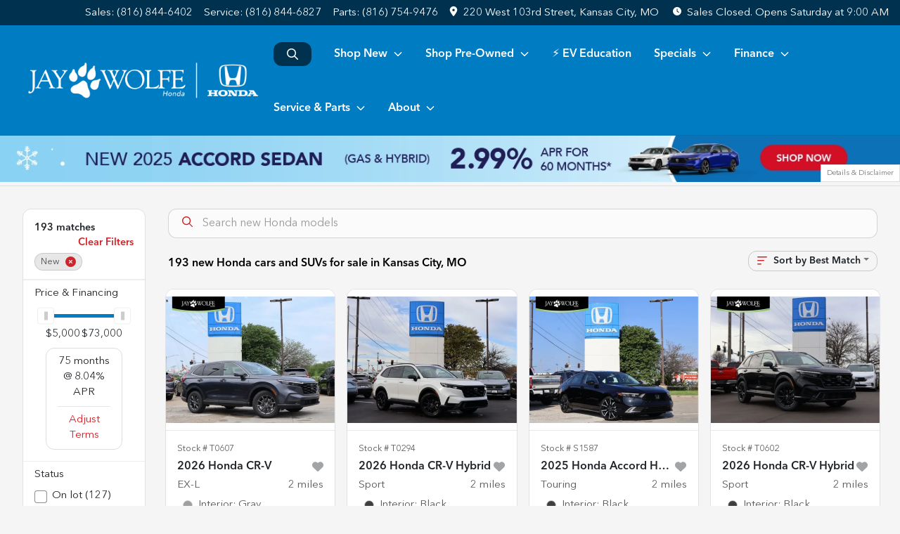

--- FILE ---
content_type: text/html; charset=utf-8
request_url: https://www.jaywolfehonda.com/new-cars-for-sale
body_size: 52027
content:
<!DOCTYPE html><html lang="en"><head><meta charSet="utf-8" data-next-head=""/><meta name="viewport" content="width=device-width, initial-scale=1.0" class="jsx-3398181610" data-next-head=""/><link rel="icon" href="https://static.overfuel.com/dealers/jay-wolfe-automotive-group/image/favicon-32x32.png" class="jsx-3398181610" data-next-head=""/><link rel="apple-touch-icon" sizes="180x180" href="https://static.overfuel.com/dealers/jay-wolfe-honda/image/apple-touch-icon.png" class="jsx-3398181610" data-next-head=""/><link rel="icon" type="image/png" sizes="192x192" href="https://static.overfuel.com/dealers/jay-wolfe-honda/image/android-chrome-192x192.png" class="jsx-3398181610" data-next-head=""/><link rel="icon" type="image/png" sizes="512x512" href="https://static.overfuel.com/dealers/jay-wolfe-honda/image/android-chrome-512x512.png" class="jsx-3398181610" data-next-head=""/><meta property="og:url" content="https://www.jaywolfehonda.com/new-cars-for-sale" class="jsx-3398181610" data-next-head=""/><meta property="og:site_name" content="Jay Wolfe Honda" class="jsx-3398181610" data-next-head=""/><meta property="og:type" content="website" class="jsx-3398181610" data-next-head=""/><meta property="og:image" content="https://static.overfuel.com/dealers/jay-wolfe-honda/image/jay-wolfe-honda-og.webp" class="jsx-3398181610" data-next-head=""/><meta name="format-detection" content="telephone=no" class="jsx-3398181610" data-next-head=""/><meta name="google-site-verification" content="WcKbT7_t5K5QD7Xs-wuQ_tqlT8hNZUq9qxu5HZJWxts" class="jsx-3398181610" data-next-head=""/><link rel="preload" href="/font/avenir-regular.woff2" as="font" type="font/woff2" crossorigin="anonymous" class="jsx-2a0138f74f0edc1a" data-next-head=""/><link rel="preload" href="/font/avenir-medium.woff2" as="font" type="font/woff2" crossorigin="anonymous" class="jsx-2a0138f74f0edc1a" data-next-head=""/><title data-next-head="">193 new Honda cars and SUVs for sale in Kansas City, MO | Jay Wolfe Honda</title><meta property="og:title" content="193 new Honda cars and SUVs for sale in Kansas City, MO | Jay Wolfe Honda" data-next-head=""/><meta name="description" content="Shop Jay Wolfe Honda selection of 193 new Honda cars and SUVs for sale in Kansas City, MO" data-next-head=""/><meta property="og:description" content="Shop Jay Wolfe Honda selection of 193 new Honda cars and SUVs for sale in Kansas City, MO" data-next-head=""/><link rel="canonical" href="https://www.jaywolfehonda.com/new-cars-for-sale" data-next-head=""/><link rel="next" href="https://www.jaywolfehonda.com/new-cars-for-sale/page/2" data-next-head=""/><link rel="preload" href="/_next/static/css/9ebcac98439c41a3.css" as="style"/><script src="https://cdn.complyauto.com/cookiebanner/banner/99562682-1fd2-4408-b958-d90d3a3b081c/blocker.js" crossorigin="anonymous" class="jsx-3398181610" data-next-head=""></script><script type="application/ld+json" class="jsx-3398181610" data-next-head="">{"@context":"https://schema.org","@type":"Organization","url":"https://www.jaywolfehonda.com","logo":"https://static.overfuel.com/dealers/jay-wolfe-honda/image/android-chrome-192x192.png"}</script><link rel="preload" as="image" imageSrcSet="https://static.overfuel.com/dealers/jay-wolfe-honda/image/JayWolfeHonda-Logo-Wht.webp?w=384&amp;q=80 1x, https://static.overfuel.com/dealers/jay-wolfe-honda/image/JayWolfeHonda-Logo-Wht.webp?w=750&amp;q=80 2x" fetchPriority="high" data-next-head=""/><link rel="preload" as="image" imageSrcSet="https://static.overfuel.com/dealers/jay-wolfe-honda/image/JayWolfeHonda-Logo-Wht.webp?w=256&amp;q=80 1x, https://static.overfuel.com/dealers/jay-wolfe-honda/image/JayWolfeHonda-Logo-Wht.webp?w=640&amp;q=80 2x" fetchPriority="high" data-next-head=""/><script id="fuel-script">
!function(){"use strict";let e=Document.prototype.createElement,t=["maps.googleapis.com","static.overfuel.com","_next",],r=["google-analytics","googletag","gtm","clarity","fbevents","adobe","tiqcdn","fluency","trueframe","edmunds","carnow",];Document.prototype.createElement=function(n,o){let c=e.call(this,n,o);return"string"==typeof n&&"script"===n.toLowerCase()&&Object.defineProperty(c,"src",{configurable:!0,enumerable:!0,get:()=>c.getAttribute("src"),set(e){(function e(r){try{let n=new URL(r,document.baseURI);return t.some(e=>n.hostname.includes(e))}catch{return!1}})(e)||(function e(t){try{let n=new URL(t,document.baseURI);return r.some(e=>n.hostname.includes(e))}catch{return!1}}(e),c.setAttribute("async","")),c.setAttribute("src",e)}}),c}}();
</script><script id="gainit" data-nscript="beforeInteractive">
            window.dataLayer = window.dataLayer || [];
            function gtag(){ window.dataLayer.push(arguments); }
            gtag('js', new Date());
            gtag('config', 'G-QT31KQFD6B');
            
          </script><link rel="stylesheet" href="/_next/static/css/9ebcac98439c41a3.css" data-n-g=""/><noscript data-n-css=""></noscript><script defer="" noModule="" src="/_next/static/chunks/polyfills-42372ed130431b0a.js"></script><script id="gatag" src="/gtag/js?id=G-QT31KQFD6B&amp;l=dataLayer" defer="" data-nscript="beforeInteractive"></script><script src="https://content-container.edmunds.com/9760.js" defer="" data-nscript="beforeInteractive"></script><script defer="" src="/_next/static/chunks/5601.9c144d6328ba2581.js"></script><script defer="" src="/_next/static/chunks/8479.7dc69cfb29c254e9.js"></script><script defer="" src="/_next/static/chunks/4744.3238be3c0e11f459.js"></script><script defer="" src="/_next/static/chunks/748.c76f477143a8f116.js"></script><script defer="" src="/_next/static/chunks/2056.fe5fbb4ced7daed5.js"></script><script defer="" src="/_next/static/chunks/04ce947b-1a2fb7fb7f4eb2eb.js"></script><script defer="" src="/_next/static/chunks/7115-0e695373b530fcce.js"></script><script defer="" src="/_next/static/chunks/9320-d3cb4c548ab2883c.js"></script><script defer="" src="/_next/static/chunks/655-f32d8bd654120190.js"></script><script defer="" src="/_next/static/chunks/2033-ccbb47b0b86c3b08.js"></script><script defer="" src="/_next/static/chunks/872.15bd6bfb5d8cdca5.js"></script><script defer="" src="/_next/static/chunks/4610.cb5fe67beaf7f1de.js"></script><script defer="" src="/_next/static/chunks/3014.a9a0b5ab652f98e8.js"></script><script defer="" src="/_next/static/chunks/476.d481209788d7a27f.js"></script><script defer="" src="/_next/static/chunks/1577.a0238732d0326df8.js"></script><script defer="" src="/_next/static/chunks/5966.a6950bae3b83abc2.js"></script><script defer="" src="/_next/static/chunks/4116.b23f12c7cc68b06b.js"></script><script defer="" src="/_next/static/chunks/6985.c321d642c328bfd5.js"></script><script defer="" src="/_next/static/chunks/4851.6e2fd352c54a4585.js"></script><script defer="" src="/_next/static/chunks/1125.640fa5418fefa5e2.js"></script><script src="/_next/static/chunks/webpack-396f4d16e82f8bb1.js" defer=""></script><script src="/_next/static/chunks/framework-77dff60c8c44585c.js" defer=""></script><script src="/_next/static/chunks/main-819ca9995167ee4f.js" defer=""></script><script src="/_next/static/chunks/pages/_app-c8e6b60a498dbfe4.js" defer=""></script><script src="/_next/static/chunks/8230-fd615141ef99310a.js" defer=""></script><script src="/_next/static/chunks/7856-db7bf741a0ee53d2.js" defer=""></script><script src="/_next/static/chunks/4587-68b5c796bc85d386.js" defer=""></script><script src="/_next/static/chunks/1423-77cd04bb72d43ce6.js" defer=""></script><script src="/_next/static/chunks/4761-d55ae15e52027e06.js" defer=""></script><script src="/_next/static/chunks/6554-17ce05496a22ed1d.js" defer=""></script><script src="/_next/static/chunks/2439-be50dbabb48591ef.js" defer=""></script><script src="/_next/static/chunks/4204-2d23ae957a7fea54.js" defer=""></script><script src="/_next/static/chunks/9086-57110936e1d9f18a.js" defer=""></script><script src="/_next/static/chunks/4159-72e26b6c8b5e4fcf.js" defer=""></script><script src="/_next/static/chunks/8670-5388bb14ca8a6ed3.js" defer=""></script><script src="/_next/static/chunks/7265-749e906ff613fcd6.js" defer=""></script><script src="/_next/static/chunks/2775-3db6e184bc3b7a64.js" defer=""></script><script src="/_next/static/chunks/1646-3e7dd0c8dea625e4.js" defer=""></script><script src="/_next/static/chunks/pages/inventory-1f874b40e4989b67.js" defer=""></script><script src="/_next/static/9j5fEqoC9UPqVWVp288l8/_buildManifest.js" defer=""></script><script src="/_next/static/9j5fEqoC9UPqVWVp288l8/_ssgManifest.js" defer=""></script><style id="__jsx-3398181610">:root{--color-primary:#D2232A;--color-secondary:#007CC3;--color-highlight:#4e5155;--persistent-banner-background-color:#357ABE;--persistent-banner-text-color:#212529;--srp-height:75%;--cookie-consent-bg:#343a40;--cookie-consent-text:#fff;--cookie-consent-link:#fff}body{letter-spacing:0;background:#f5f5f5;font-size:.95rem;top:0px!important} #mobile-nav{background:#fff}#header-nav ul li{position:relative;color:#212529;display:inline-block;padding:1.5rem 1rem;text-transform:none;font-size:16px}#header-nav a.noChildren{color:#212529}.text-primary,svg.text-primary,.blog-article a:not(.btn),.blog-article a:not(.btn):visited{color:var(--color-primary)!important;fill:var(--color-primary)}.blog-article a:not(.btn) svg,.blog-article a:not(.btn):visited svg{fill:var(--color-primary)!important}.bg-preheader{background:#111;color:#fff}.text-preheader{color:#fff!important}.bg-preheader i,.bg-preheader svg,.bg-preheader .dropdown-toggle::after{color:#d10a0b!important;fill:#d10a0b!important}.bg-header{background:#fff}.bg-footer{background:#00324F}.bg-heroSearch{background:black;padding:6rem 0;position:relative;overflow-x:clip;-webkit-background-size:cover!important;-moz-background-size:cover!important;-o-background-size:cover!important;background-size:cover!important;background-position:center center;background-repeat:no-repeat}.bg-heroSearch #hero-img{left:0;bottom:0}.text-highlight{color:#4e5155!important}.btn-outline-primary,.btn-outline-primary:hover{border-color:var(--color-primary);color:var(--color-primary)}.btn-outline-primary svg,.btn-outline-primary:hover svg,.btn-link svg{fill:var(--color-primary)}#top-banner svg{fill:#fff!important}.btn-outline-primary:focus{color:inherit}.btn-default:active{color:white!important}.btn-default:active svg{fill:white}.btn-link.show svg{fill:white!important}.btn-link.show::after{color:#fff!important}.cElement a,.cElement a:hover{color:var(--color-primary)}.cElement a.btn:not(.btn-outline-primary):not(.btn-primary){color:#fff}.split-boxes{background-image:linear-gradient(90deg,var(--color-secondary),var(--color-secondary)50%,var(--color-primary)0,var(--color-primary))}.img-srp-container:before{display:block;content:"";width:100%;padding-top:75%}.btn-outline-primary:disabled{color:var(--color-primary)!important;border-color:var(--color-primary)!important}.aiBg{position:relative;background:linear-gradient(90deg,var(--color-primary),#ccc);border-radius:14px;padding:2px}.aiBg input{border:0!important;z-index:5}.react-datepicker__day--selected,.react-datepicker__day--in-selecting-range,.react-datepicker__day--in-range,.react-datepicker__month-text--selected,.react-datepicker__month-text--in-selecting-range,.react-datepicker__month-text--in-range,.react-datepicker__quarter-text--selected,.react-datepicker__quarter-text--in-selecting-range,.react-datepicker__quarter-text--in-range,.react-datepicker__year-text--selected,.react-datepicker__year-text--in-selecting-range,.react-datepicker__year-text--in-range,.react-datepicker__day--keyboard-selected:hover,.react-datepicker__month-text--keyboard-selected:hover,.react-datepicker__quarter-text--keyboard-selected:hover,.react-datepicker__year-text--keyboard-selected:hover{background-color:var(--color-primary);color:white}.text-secondary{color:var(--color-secondary)!important}.ribbon span{background-color:var(--color-primary)!important}.border-primary,html:not([dir=rtl]) .border-primary,html[dir=rtl] .border-primary{border-color:var(--color-primary)!important}.drag-active{border:1px dashed var(--color-primary)!important}.progress-bar,.bg-primary,.badge-primary,.btn-primary,.nav-pills .nav-link.active,.nav-pills .nav-link.active:hover,.nav-pills .nav-link.active:focus,.btn-check:checked+.btn,.btn.active,.btn.show,.btn:first-child:active,:not(.btn-check)+.btn:active{background-color:var(--color-primary)!important}.btn-primary,.btn-check:checked+.btn,.btn.active,.btn.show,.btn:first-child:active,:not(.btn-check)+.btn:active{border-color:var(--color-primary)!important}.btn-secondary{background-color:var(--color-secondary)!important;border-color:var(--color-secondary)!important}.btn-secondary:focus,.btn-secondary.focus{border-color:var(--color-secondary)!important}.btn-primary:focus,.btn-primary.focus{border-color:var(--color-primary)!important}.btn-primary.disabled,.btn-primary:disabled{border-color:var(--color-primary)!important;background:var(--color-primary)!important}.border-theme,.btn-group .btn-primary,.input-group-prepend .btn-primary,.input-group-append .btn-primary{border-color:var(--color-primary)!important}.rdp-button:focus:not([disabled]),.rdp-button:active:not([disabled]){background-color:#f5f5f5!important;border-color:var(--color-primary)!important}.rdp-day_selected:not([disabled]),.rdp-day_selected:focus:not([disabled]),.rdp-day_selected:active:not([disabled]),.rdp-day_selected:hover:not([disabled]){background-color:var(--color-primary)!important}.btn-group .active svg{color:var(--color-primary)!important}#header-nav ul li::after{border-color:var(--color-primary)!important}.bg-secondary,.badge-secondary{background-color:var(--color-secondary)!important;color:white!important}#languagedropdown{color:#fff;text-decoration:none;margin-top:-3px}.goog-te-combo{width:100%;background:#111!important;color:#fff!important;border:none;font-size:.9rem!important;font-family:inherit!important;margin:1px 0!important;-webkit-appearance:none}#persistent_banner_desktop,#persistent_banner_mobile,#persistent_banner_desktop a,#persistent_banner_mobile a{background-color:#357ABE;z-index:5;color:#212529!important}.gg-app{z-index:1!important}@media(max-width:575px){.bg-heroSearch #hero-img-mobile{object-fit:cover;width:100%!important;height:100%!important;top:0}
        }@media(min-width:576px){.bg-heroSearch{padding:7rem 0;position:relative;background-image:url("https://static.overfuel.com/dealers/jay-wolfe-honda/image/jay-wolfe-accord-hero.webp");-webkit-background-size:cover!important;-moz-background-size:cover!important;-o-background-size:cover!important;background-size:cover!important;background-position:top center;background-repeat:no-repeat}.srpCardLocation{cursor:default!important}.srpCardLocation .fa-phone{display:none!important}}
        
        /* .srp-card.conditionNew .label-price::before {
  content: 'MSRP';
  display: block;
  font-size: .8rem !important;
  font-weight: normal;
  opacity: 0.75;
} */

.bg-heroSearch { min-height: 0; }
.bg-heroSearch h1 { font-size: 36px; }
.bg-heroSearch h2 { font-size: 23px; }
.homePromo .text-muted { color: white !important }
.homePromo .text-primary svg { fill: white !important }

.overlay {
  background: linear-gradient(180deg, rgba(255,255,255,0) 45%, rgba(0,0,0,1) 100%);
  border-radius: 0.5rem;
}

.card2 {
  padding: 6% !important;
  background-color: #fff !important;
  border-radius: 0.5rem;
}
.bg-heroSearch { padding: 5rem 0; }

@media screen and (max-width: 575px) {
  .bg-heroSearch { padding: 4rem 0; }
  .bg-heroSearch h1 { font-size: 26px !important; }
}

.hover:hover {
    box-shadow: rgba(0, 0, 0, 0.1) 0px 4px 12px;
    transition: box-shadow 0.2s ease-in-out;
}
  button[data-cy='btn-ConfirmAvailability'],
  button[data-cy='btn-ConfirmAvailability']:focus,
  button[data-cy='btn-ConfirmAvailability']:active {
    background-color: #198754 !important;
    border-color: #198754 !important;
    color: white !important;
  }

  button[data-cy="btn-ConfirmAvailability"] svg {
  fill: white !important;
}

@media screen and (min-width: 575px) {
  button[data-cy='btn-Click2Call'] {
    display: none !important;
  }
}

#header-nav a.noChildren {
  color: #fff;
}

#search_desktop { background-color: #00324F !important; color: white !important; }

.img-srp-container { background: #fff !important; }
.img-srp { object-fit: contain !important; }

.c-offer .card-img-overlay,
.c-offer .bg-darker {
  display: none;
}

.thecrm--oliviaai--close {
  background: url(https://static.overfuel.com/dealers/jay-wolfe-honda/image/Close-Circle-Fill--Streamline-Remix-Fill.webp);
  display: block;
  width: 30px;
  height: 30px;
  background-size: contain;
  opacity: 0.75;
}
.thecrm--oliviaai--minimize {
  background: url(https://static.overfuel.com/dealers/jay-wolfe-honda/image/Arrow-Down-Circle-Fill--Streamline-Remix-Fill.webp);
  display: block;
  width: 30px;
  height: 30px;
  background-size: contain;
  opacity: 0.75;
}
.thecrm--oliviaai--footer .thecrm--field--suffix {
  display: block;
  width: 40px;
  height: 30px;
  bottom: 25% !important;
  background: url('https://static.overfuel.com/dealers/jay-wolfe-honda/image/Send-Plane-Fill--Streamline-Remix-Fill.webp');
  background-position: center center;
  background-repeat: no-repeat;
  opacity: 0.75;
  background-size: contain;
}

.vdp_new #ipacketdesktop {
    display: none;
}

.c-staff img { border-radius: 8px; }

#cta-buyersactions .cursor-pointer.col-12 .py-3.text-center::before {
  content: '';
  display: block;
  background: url('https://static.overfuel.com/dealers/jay-wolfe-honda/image/jay-wolfe-advantage.webp') center center no-repeat;
  background-size: cover;
  width: 130px;
  height: 103px;
  margin: 0 auto 10px auto;
}

#offerPopupModal .bg-primary { background-color: #00324F !important; }
#offerPopupModal .bg-primary svg { fill: #fff !important; }

.srp-card.conditionNew div[data-test="displayCtas"] { display: none !important; }

#search_desktop { font-size: 0; }
#search_desktop .faIcon { margin-right: 0 !important; }

.vdp_pre-owned #cta-buyersactions .cursor-pointer.col-12 { display: none; }
.vdp_pre-owned.certified #cta-buyersactions .cursor-pointer.col-12 { display: block; }

.srpCardLocation { background-color: #00324f !important; color: #fff !important; }
.srpCardLocation svg { fill: #fff !important; }

#vdp-top-checkavail {
    top: 63px;
}

.srp-card.conditionUsed .srp-guarantee { display: none !important; }
.srp-guarantee { font-size: 0; }
.srp-guarantee .faIcon.ofa-solid.ofa-shield-check::after {
  content: 'JW Advantage';
  padding-left: 6px;
  font-size: 15px;
  display: inline-block;
  vertical-align: middle;
  line-height: 1;
  position: relative;
  top: 2px;
  color: #212529;
}

#vdpctas { background-color: #00324F !important; }

        

        
      </style><style id="__jsx-1869421031">.container-fluid{max-width:2548px!important}#desktop-search{width:100%}#header-nav ul li,#search_desktop{font-weight:600}#header-nav ul li ul{top:3.5rem;border-radius:12px}#header-nav ul>li:last-of-type{padding-right:0!important}#header-nav ul li ul li{font-weight:normal!important}.searchInventory{border-color:#E8E8E8!important;padding:1.5rem 1rem}.searchInventory svg{fill:#D2232A}#googletranslate{padding-top:.6rem}.route-home #persistent-search{display:none}.card{overflow:hidden;border:1px solid transparent!important;box-shadow:0 0 0!important;border:1px solid#e1e1e1!important;border-radius:12px!important}.card-header{border-radius:12px 12px 0 0!important}.card-footer:last-child{border-radius:0 0 12px 12px!important}.rounded,.btn,input,.form-control,#home-search-wrapper,.custom-select{border-radius:12px!important}.rounded_bottom{border-bottom-left-radius:12px;border-bottom-right-radius:12px}.btn-group .btn:first-child{border-radius:12px 0 0 12px!important}.btn-group .btn:last-child{border-radius:0 12px 12px 0!important}.btn-group .btn{border-radius:0!important}.btn-group .btn.active{border-color:#D2232A!important}.input-group>.form-control:not(.border-radius-0):not(:first-child),.input-group>.custom-select:not(.border-radius-0):not(:first-child){border-radius:0 12px 12px 0!important}.input-group>.input-group-text.prepend:first-of-type{border-radius:12px 0 0 12px!important}.input-group>.input-group-text.append:last-of-type{border-radius:0 12px 12px 0!important}.border-radius-0{border-radius:0 0 0 0!important;border-bottom-right-radius:0!important;border-bottom-left-radius:0!important;border-top-right-radius:0!important;border-top-left-radius:0!important}.accordion-item:first-of-type{border-radius:12px 12px 0 0!important}.accordion-item:last-of-type{border-radius:0 0 12px 12px!important}</style><style id="__jsx-2a0138f74f0edc1a">@font-face{font-family:"AvenirNext";src:url("/font/avenir-regular.woff2")format("woff2");font-weight:400;font-style:normal;font-display:block}@font-face{font-family:"AvenirNext";src:url("/font/avenir-medium.woff2")format("woff2");font-weight:500;font-style:normal;font-display:block}:root{--color-primary:#D2232A;--color-secondary:#007CC3}body{font-family:"AvenirNext",sans-serif!important}#header-nav ul li{font-weight:500;color:#fff!important}button{font-weight:500!important}.searchInventory svg{fill:#fff!important}#header-nav ul li::after{border-color:#fff!important}.btn-primary,.btn-primary:active,.btn-primary:focus{background-color:var(--color-primary)!important;border-color:var(--color-primary)!important}.btn-primary:hover{background-color:#fff!important;border-color:var(--color-primary)!important;color:var(--color-primary)!important}.btn-primary:hover svg{fill:var(--color-primary)!important}.progress-bar,.bg-primary,.badge-primary,.btn-primary,.nav-pills .nav-link.active,.nav-pills .nav-link.active:hover,.nav-pills .nav-link.active:focus,.btn-check:checked+.btn,.btn.active,.btn.show,.btn:first-child:active,:not(.btn-check)+.btn:active{background-color:var(--color-primary)!important;border-color:var(--color-primary)!important}.btn-primary,.btn-check:checked+.btn,.btn.active,.btn:first-child:active,:not(.btn-check)+.btn:active{border-color:var(--color-primary)!important}.btn-outline-primary{border-color:var(--color-primary);color:var(--color-primary)!important;background:white}.btn-outline-primary svg{fill:var(--color-primary)}.btn-outline-primary:hover{background-color:var(--color-primary);color:white!important}.btn-outline-primary:hover svg{fill:white}.border-theme,.btn-group .btn-primary,.input-group-prepend .btn-primary,.input-group-append .btn-primary{border-color:var(--color-primary)!important}.text-primary,.text-primary svg{color:var(--color-primary)!important;fill:var(--color-primary)!important}.bg-preheader .dropdown-toggle::after{color:#fff!important;fill:#fff!important}.btn-secondary{background-color:var(--color-secondary)!important;border-color:var(--color-secondary)!important}.btn-secondary svg{fill:#fff!important}.btn-secondary:hover,.btn-secondary:active,.btn-secondary:focus{background-color:#fff!important;border-color:var(--color-secondary)!important;color:var(--color-secondary)!important}.btn-secondary:hover svg,.btn-secondary:active svg,.btn-secondary:focus svg{fill:var(--color-secondary)!important}.bg-preheader.text-preheader{background:#00324F;max-height:36px}.bg-preheader.text-preheader svg{fill:#fff!important}.bg-preheader.text-preheader .btn.btn-link{color:#fff!important}#homepage_header,#interior_header,#mobile-nav{background-color:var(--color-secondary)}#top-banner{background-color:#00324F!important}#header-nav ul li svg,#mobile-nav svg{fill:#fff!important}#openclosed{background-color:#000!important;border-color:#000!important}.price-financing-slider{background:var(--color-secondary)!important}</style><style data-styled="" data-styled-version="6.3.8">.dYClpH{position:absolute;left:0;width:100%;fill:rgba(255,255,255,0.75);z-index:2;text-align:center;}/*!sc*/
.dYClpH .active{fill:#fff;}/*!sc*/
@media(min-width:575px){.dYClpH{display:none;}}/*!sc*/
data-styled.g8[id="sc-a592eecc-1"]{content:"dYClpH,"}/*!sc*/
.hAziuE{position:absolute;top:5px;left:0;width:100%;height:100%;z-index:1;}/*!sc*/
.hAziuE .left-toggle{position:absolute;background-color:rgb(0,0,0,.6);top:35%;left:0;padding:0.5rem;}/*!sc*/
.hAziuE .right-toggle{position:absolute;background-color:rgb(0,0,0,.6);top:35%;right:0;padding:0.5rem;}/*!sc*/
@media(min-width:575px){.hAziuE .toggle{display:none;}.hAziuE:hover .toggle{display:block!important;}}/*!sc*/
data-styled.g9[id="sc-a592eecc-2"]{content:"hAziuE,"}/*!sc*/
.fLzbgf{background:linear-gradient(to right, #8ad1f3 50%, #0c70b7 50%);width:100%;}/*!sc*/
data-styled.g16[id="sc-645d0416-0"]{content:"fLzbgf,"}/*!sc*/
.AbtBJ{position:fixed;content:'honda';top:63px;left:0;z-index:25;}/*!sc*/
.AbtBJ.searchVisible{height:calc(100% - 67px);overflow:scroll;}/*!sc*/
data-styled.g19[id="sc-2cecbaee-0"]{content:"AbtBJ,"}/*!sc*/
</style></head><body> <link rel="preload" as="image" imageSrcSet="https://static.overfuel.com/dealers/jay-wolfe-honda/image/JayWolfeHonda-Logo-Wht.webp?w=384&amp;q=80 1x, https://static.overfuel.com/dealers/jay-wolfe-honda/image/JayWolfeHonda-Logo-Wht.webp?w=750&amp;q=80 2x" fetchPriority="high"/><link rel="preload" as="image" imageSrcSet="https://static.overfuel.com/dealers/jay-wolfe-honda/image/JayWolfeHonda-Logo-Wht.webp?w=256&amp;q=80 1x, https://static.overfuel.com/dealers/jay-wolfe-honda/image/JayWolfeHonda-Logo-Wht.webp?w=640&amp;q=80 2x" fetchPriority="high"/><link rel="preload" as="image" href="https://static.overfuel.com/dealers/jay-wolfe-honda/image/260109_WinterBanners-SRP-Specials-APR-Accord-TOP_v1a.webp"/><link rel="preload" as="image" href="https://static.overfuel.com/dealers/jay-wolfe-honda/image/260109_WinterBanners-SRP-Specials-APR-Pilot-TOP_v1a.webp"/><link rel="preload" as="image" href="https://static.overfuel.com/dealers/jay-wolfe-honda/image/260109_WinterBanners-SRP-Specials-APR-Civic-Hatchback-Gas-TOP_v1a.webp"/><link rel="preload" as="image" href="https://static.overfuel.com/dealers/jay-wolfe-honda/image/260109_WinterBanners-SRP-Specials-APR-Civic-Hatchback-Hybrid-TOP_v1a.webp"/><link rel="preload" as="image" href="https://static.overfuel.com/dealers/jay-wolfe-honda/image/260109_WinterBanners-SRP-Specials-APR-Passport-TOP_v1a.webp"/><link rel="preload" as="image" href="https://static.overfuel.com/dealers/jay-wolfe-honda/image/260109_WinterBanners-SRP-Specials-APR-CR-V-Gas-TOP_v1a.webp"/><link rel="preload" as="image" href="https://static.overfuel.com/dealers/jay-wolfe-honda/image/260109_WinterBanners-SRP-Specials-APR-CR-V-Hybrid-TOP_v1a.webp"/><link rel="preload" as="image" href="https://static.overfuel.com/dealers/jay-wolfe-honda/image/260109_WinterBanners-SRP-Specials-APR-HR-V-TOP_v1a.webp"/><link rel="preload" as="image" imageSrcSet="https://static.overfuel.com/photos/1049/1117799/2baa388d13a94dfbb14fbaa555a3ac50-thumb.webp?w=640&amp;q=80 1x, https://static.overfuel.com/photos/1049/1117799/2baa388d13a94dfbb14fbaa555a3ac50-thumb.webp?w=1920&amp;q=80 2x" fetchPriority="high"/><link rel="preload" as="image" imageSrcSet="https://static.overfuel.com/photos/1049/1117799/e9c0d9c13e4241e99570b7a0d08eadab-thumb.webp?w=640&amp;q=80 1x, https://static.overfuel.com/photos/1049/1117799/e9c0d9c13e4241e99570b7a0d08eadab-thumb.webp?w=1920&amp;q=80 2x" fetchPriority="high"/><link rel="preload" as="image" imageSrcSet="https://static.overfuel.com/photos/1049/860711/250e0ec93f354125899b88d6c761eafb-thumb.webp?w=640&amp;q=80 1x, https://static.overfuel.com/photos/1049/860711/250e0ec93f354125899b88d6c761eafb-thumb.webp?w=1920&amp;q=80 2x" fetchPriority="high"/><link rel="preload" as="image" imageSrcSet="https://static.overfuel.com/photos/1049/860711/c9071ad790d4408396d0755d2f160344-thumb.webp?w=640&amp;q=80 1x, https://static.overfuel.com/photos/1049/860711/c9071ad790d4408396d0755d2f160344-thumb.webp?w=1920&amp;q=80 2x" fetchPriority="high"/><link rel="preload" as="image" imageSrcSet="https://static.overfuel.com/photos/1049/1083314/6260b7910c634bc7879ecb1bdb67a2cd-thumb.webp?w=640&amp;q=80 1x, https://static.overfuel.com/photos/1049/1083314/6260b7910c634bc7879ecb1bdb67a2cd-thumb.webp?w=1920&amp;q=80 2x" fetchPriority="high"/><link rel="preload" as="image" imageSrcSet="https://static.overfuel.com/photos/1049/1083314/9aa3144e22ed4837a06b685957fe0a32-thumb.webp?w=640&amp;q=80 1x, https://static.overfuel.com/photos/1049/1083314/9aa3144e22ed4837a06b685957fe0a32-thumb.webp?w=1920&amp;q=80 2x" fetchPriority="high"/><link rel="preload" as="image" imageSrcSet="https://static.overfuel.com/photos/1049/1113439/c9c94909ff104ecc881781005efb2301-thumb.webp?w=640&amp;q=80 1x, https://static.overfuel.com/photos/1049/1113439/c9c94909ff104ecc881781005efb2301-thumb.webp?w=1920&amp;q=80 2x" fetchPriority="high"/><link rel="preload" as="image" imageSrcSet="https://static.overfuel.com/photos/1049/1113439/4dcbdb47fc364668bb9cc7ba6d64b9d0-thumb.webp?w=640&amp;q=80 1x, https://static.overfuel.com/photos/1049/1113439/4dcbdb47fc364668bb9cc7ba6d64b9d0-thumb.webp?w=1920&amp;q=80 2x" fetchPriority="high"/><link rel="preload" as="image" imageSrcSet="https://static.overfuel.com/photos/1049/1132082/f83a7b5822424691993d183ecc6db711-thumb.webp?w=640&amp;q=80 1x, https://static.overfuel.com/photos/1049/1132082/f83a7b5822424691993d183ecc6db711-thumb.webp?w=1920&amp;q=80 2x" fetchPriority="high"/><link rel="preload" as="image" imageSrcSet="https://static.overfuel.com/photos/1049/1132082/b8c48bb3c24643968ed151cd258a76f2-thumb.webp?w=640&amp;q=80 1x, https://static.overfuel.com/photos/1049/1132082/b8c48bb3c24643968ed151cd258a76f2-thumb.webp?w=1920&amp;q=80 2x" fetchPriority="high"/><link rel="preload" as="image" imageSrcSet="https://static.overfuel.com/photos/1049/877229/5c4d5ccfb2f14c149e666f5aaf2decb2-thumb.webp?w=640&amp;q=80 1x, https://static.overfuel.com/photos/1049/877229/5c4d5ccfb2f14c149e666f5aaf2decb2-thumb.webp?w=1920&amp;q=80 2x" fetchPriority="high"/><link rel="preload" as="image" imageSrcSet="https://static.overfuel.com/photos/1049/877229/71eaca582b574275891fc36943f79ac7-thumb.webp?w=640&amp;q=80 1x, https://static.overfuel.com/photos/1049/877229/71eaca582b574275891fc36943f79ac7-thumb.webp?w=1920&amp;q=80 2x" fetchPriority="high"/><link rel="preload" as="image" href="https://static.overfuel.com/dealers/jay-wolfe-honda/image/260109_WinterBanners-SRP-Specials-APR-Odyssey-TOP_v1a.webp"/><link rel="preload" as="image" href="https://static.overfuel.com/dealers/jay-wolfe-honda/image/260109_WinterBanners-SRP-Specials-APR-Ridgeline-TOP_v1a.webp"/><div id="__next"><script type="application/ld+json" class="jsx-3398181610">{"@context":"https://schema.org","@type":["AutoDealer","LocalBusiness"],"name":"Jay Wolfe Honda","image":"https://static.overfuel.com/dealers/jay-wolfe-honda/image/jay-wolfe-honda-og.webp","@id":"https://www.jaywolfehonda.com/#organization","url":"https://www.jaywolfehonda.com/","telephone":"+18168446402","address":{"@type":"PostalAddress","streetAddress":"220 West 103rd Street","addressLocality":"Kansas City","addressRegion":"MO","postalCode":"64114","addressCountry":"US"},"geo":{"@type":"GeoCoordinates","latitude":38.9415678,"longitude":-94.596733},"openingHoursSpecification":[{"@type":"OpeningHoursSpecification","dayOfWeek":"Monday","opens":"09:00","closes":"19:00"},{"@type":"OpeningHoursSpecification","dayOfWeek":"Tuesday","opens":"09:00","closes":"19:00"},{"@type":"OpeningHoursSpecification","dayOfWeek":"Wednesday","opens":"09:00","closes":"19:00"},{"@type":"OpeningHoursSpecification","dayOfWeek":"Thursday","opens":"09:00","closes":"19:00"},{"@type":"OpeningHoursSpecification","dayOfWeek":"Friday","opens":"09:00","closes":"18:00"},{"@type":"OpeningHoursSpecification","dayOfWeek":"Saturday","opens":"09:00","closes":"18:00"}],"department":[{"@type":"AutoDealer","name":"Jay Wolfe Toyota","description":"Jay Wolfe Toyota is a dealership located at 9650 Northwest Prairie View Road, Kansas City, MO 64153.","url":"https://www.jaywolfehonda.com","image":"https://static.overfuel.com/dealers/jay-wolfe-honda/image/jay-wolfe-honda-og.webp","telephone":"+18168446402","address":{"@type":"PostalAddress","streetAddress":"9650 Northwest Prairie View Road","addressLocality":"Kansas City","addressRegion":"MO","postalCode":"64153","addressCountry":"USA"},"location":{"@type":"Place","geo":{"@type":"GeoCoordinates","latitude":"39.26821770","longitude":"-94.66702960"}},"aggregateRating":{"@type":"AggregateRating","ratingValue":"4.3","reviewCount":2256}},{"@type":"AutoDealer","name":"Jay Wolfe Auto Outlet","description":"Jay Wolfe Auto Outlet is a dealership located at 10 Northwest Barry Road, Kansas City, MO 64155.","url":"https://www.jaywolfehonda.com","image":"https://static.overfuel.com/dealers/jay-wolfe-honda/image/jay-wolfe-honda-og.webp","telephone":"+18168446402","address":{"@type":"PostalAddress","streetAddress":"10 Northwest Barry Road","addressLocality":"Kansas City","addressRegion":"MO","postalCode":"64155","addressCountry":"USA"},"location":{"@type":"Place","geo":{"@type":"GeoCoordinates","latitude":"39.24735290","longitude":"-94.58129820"}},"aggregateRating":{"@type":"AggregateRating","ratingValue":"4.2","reviewCount":468}},{"@type":"AutoDealer","name":"Jay Wolfe Acura","description":"Jay Wolfe Acura is a dealership located at 1029 West 103rd Street, Kansas City, MO 64114.","url":"https://www.jaywolfehonda.com","image":"https://static.overfuel.com/dealers/jay-wolfe-honda/image/jay-wolfe-honda-og.webp","telephone":"+18168446402","address":{"@type":"PostalAddress","streetAddress":"1029 West 103rd Street","addressLocality":"Kansas City","addressRegion":"MO","postalCode":"64114","addressCountry":"USA"},"location":{"@type":"Place","geo":{"@type":"GeoCoordinates","latitude":"38.94179470","longitude":"-94.60253820"}},"aggregateRating":{"@type":"AggregateRating","ratingValue":"4.6","reviewCount":1280}},{"@type":"AutoDealer","name":"Acura of Overland Park","description":"Acura of Overland Park is a dealership located at 7727 East Frontage Road, Overland Park, KS 66204.","url":"https://www.jaywolfehonda.com","image":"https://static.overfuel.com/dealers/jay-wolfe-honda/image/jay-wolfe-honda-og.webp","telephone":"+18168446402","address":{"@type":"PostalAddress","streetAddress":"7727 East Frontage Road","addressLocality":"Overland Park","addressRegion":"KS","postalCode":"66204","addressCountry":"USA"},"location":{"@type":"Place","geo":{"@type":"GeoCoordinates","latitude":"38.99313290","longitude":"-94.69524010"}},"aggregateRating":{"@type":"AggregateRating","ratingValue":"4.6","reviewCount":1260}},{"@type":"AutoDealer","name":"Jay Wolfe Honda","description":"Jay Wolfe Honda is a dealership located at 220 West 103rd Street, Kansas City, MO 64114.","url":"https://www.jaywolfehonda.com","image":"https://static.overfuel.com/dealers/jay-wolfe-honda/image/jay-wolfe-honda-og.webp","telephone":"+18168446402","address":{"@type":"PostalAddress","streetAddress":"220 West 103rd Street","addressLocality":"Kansas City","addressRegion":"MO","postalCode":"64114","addressCountry":"USA"},"location":{"@type":"Place","geo":{"@type":"GeoCoordinates","latitude":"38.94156780","longitude":"-94.59673300"}},"aggregateRating":{"@type":"AggregateRating","ratingValue":"4.6","reviewCount":2719}}],"aggregateRating":{"@type":"AggregateRating","ratingValue":4.6,"reviewCount":2719},"hasMap":"https://maps.google.com/?q=220+West+103rd+Street+Kansas+City+MO+64114","contactPoint":[{"@type":"ContactPoint","contactType":"Sales","telephone":"+18168446402","availableLanguage":["English","Spanish"],"areaServed":"US"}],"knowsAbout":["used cars","trade-in","auto financing","vehicle service"]}</script><div translate="no" class="jsx-3398181610 notranslate"><div id="google_translate_element" style="display:none" class="jsx-3398181610"></div></div><div class="mode-undefined full_width route-srp"><header role="banner" class="d-none d-xl-block " id="header-desktop"><div class="border-bottom bg-preheader text-preheader theme-light"><div class="container-fluid"><div class="row"><div class="text-end col"><span class="py-2 px-2 d-inline-block cursor-pointer">Sales: <!-- -->(816) 844-6402</span><span class="py-2 px-2 d-inline-block cursor-pointer">Service: <!-- -->(816) 844-6827</span><span class="py-2 px-2 d-inline-block cursor-pointer">Parts: <!-- -->(816) 754-9476</span><div class="py-2 ms-auto px-2 d-inline-block cursor-pointer position-relative" role="button"><div class="float-start" style="margin-top:-2px"><span class="d-inline-block faIcon ofa-solid ofa-location-dot me-2" style="line-height:1"><svg height="14" width="12" fill="inherit"><use xlink:href="/solid.svg#location-dot"></use></svg></span></div><span class="d-inline-block me-1 notranslate">220 West 103rd Street, Kansas City, MO</span></div><div class="d-inline-block ps-2"><div class="float-start" style="margin-top:-2px"><span class="d-inline-block faIcon ofa-solid ofa-clock me-2"><svg height="14" width="12" fill="inherit"><use xlink:href="/solid.svg#clock"></use></svg></span></div>Sales<!-- --> <!-- -->Closed. Opens Saturday at 9:00 AM</div><div class="d-inline-block ps-4"><div class="float-start" style="margin-top:-2px"><span class="d-inline-block faIcon ofa-solid ofa-screwdriver-wrench me-2"><svg height="14" width="12" fill="inherit"><use xlink:href="/solid.svg#screwdriver-wrench"></use></svg></span></div>Service:<!-- --> <!-- -->7:00 AM - 6:00 PM</div></div></div></div></div><div class="px-3 border-bottom bg-header position-relative " id="interior_header"><div class="container-fluid"><div class="d-flex align-items-center"><a title="Jay Wolfe Honda" id="logo-link" href="/"><img alt="Jay Wolfe Honda" id="logo" fetchPriority="high" loading="eager" width="341" height="66" decoding="async" data-nimg="1" style="color:transparent" srcSet="https://static.overfuel.com/dealers/jay-wolfe-honda/image/JayWolfeHonda-Logo-Wht.webp?w=384&amp;q=80 1x, https://static.overfuel.com/dealers/jay-wolfe-honda/image/JayWolfeHonda-Logo-Wht.webp?w=750&amp;q=80 2x" src="https://static.overfuel.com/dealers/jay-wolfe-honda/image/JayWolfeHonda-Logo-Wht.webp?w=750&amp;q=80"/></a><div class="ms-auto" id="header-nav"><ul><li class="searchInventory"><button type="button" id="search_desktop" title="Browse Inventory" class="text-decoration-none text-dark bg-light btn btn-link"><span class="d-inline-block faIcon ofa-regular ofa-magnifying-glass me-2"><svg height="16" width="16" fill="inherit"><use xlink:href="/regular.svg#magnifying-glass"></use></svg></span>Search Inventory</button></li><li class="cursor-pointer">Shop New<span class="d-inline-block faIcon ofa-regular ofa-angle-down ms-2 text-primary"><svg height="15" width="14" fill="#D2232A"><use xlink:href="/regular.svg#angle-down"></use></svg></span><ul><li class="cursor-pointer"><a target="_self" title="All New Inventory" class="" href="/new-cars-for-sale">All New Inventory</a></li><li class="cursor-pointer"><a target="_self" title="Honda Clearance" class="" href="/new-cars-for-sale?location[]=lot&amp;year[gt]=2025&amp;year[lt]=2025&amp;make[]=Honda&amp;model[]=Accord%20Sedan&amp;model[]=Pilot&amp;model[]=Ridgeline">Honda Clearance</a></li><li class="cursor-pointer"><a target="_self" title="Incentives &amp; Offers" class="" href="/incentives">Incentives &amp; Offers</a></li><li class="cursor-pointer"><a target="_self" title="Lease Turn in" class="" href="/honda-lease-turn-in">Lease Turn in</a></li></ul></li><li class="cursor-pointer">Shop Pre-Owned<span class="d-inline-block faIcon ofa-regular ofa-angle-down ms-2 text-primary"><svg height="15" width="14" fill="#D2232A"><use xlink:href="/regular.svg#angle-down"></use></svg></span><ul><li class="cursor-pointer"><a target="_self" title="All Pre-Owned Inventory" class="" href="/used-cars-for-sale">All Pre-Owned Inventory</a></li><li class="cursor-pointer"><a target="_self" title="Certified Pre-Owned" class="" href="/certified-pre-owned-vehicles">Certified Pre-Owned</a></li><li class="cursor-pointer"><a target="_self" title="Used Cars" class="" href="/used-cars">Used Cars</a></li><li class="cursor-pointer"><a target="_self" title="Used SUVs" class="" href="/used-suvs">Used SUVs</a></li><li class="cursor-pointer"><a target="_self" title="Used Trucks" class="" href="/used-trucks">Used Trucks</a></li><li class="cursor-pointer"><a target="_self" title="Used Cars Under $30,000" class="" href="/used-cars-under-30000-for-sale">Used Cars Under $30,000</a></li><li class="cursor-pointer"><a target="_self" title="Used Cars Under $20,000" class="" href="/used-cars-under-20000-for-sale">Used Cars Under $20,000</a></li><li class="cursor-pointer"><a target="_self" title="Clearance Specials (Pre-Owned)" class="" href="/used-cars-for-sale?tags[]=clearance">Clearance Specials (Pre-Owned)</a></li></ul></li><li class="cursor-pointer"><a target="_self" title="⚡ EV Education" class="noChildren" href="/honda-ev-education">⚡ EV Education</a></li><li class="cursor-pointer">Specials<span class="d-inline-block faIcon ofa-regular ofa-angle-down ms-2 text-primary"><svg height="15" width="14" fill="#D2232A"><use xlink:href="/regular.svg#angle-down"></use></svg></span><ul><li class="cursor-pointer"><a target="_self" title="New Finance Specials" class="" href="/specials/new-finance-specials">New Finance Specials</a></li><li class="cursor-pointer"><a target="_self" title="New Lease Specials" class="" href="/specials/new-lease-specials">New Lease Specials</a></li><li class="cursor-pointer"><a target="_self" title="Advantage Program" class="" href="/advantage-program">Advantage Program</a></li><li class="cursor-pointer"><a target="_self" title="Incentives &amp; Offers" class="" href="/incentives">Incentives &amp; Offers</a></li><li class="cursor-pointer"><a target="_self" title="Military Program" class="" href="/military-program">Military Program</a></li><li class="cursor-pointer"><a target="_self" title="College Graduate Program" class="" href="/college-graduate-program">College Graduate Program</a></li><li class="cursor-pointer"><a target="_self" title="Service Specials" class="" href="/service-specials">Service Specials</a></li></ul></li><li class="cursor-pointer">Finance<span class="d-inline-block faIcon ofa-regular ofa-angle-down ms-2 text-primary"><svg height="15" width="14" fill="#D2232A"><use xlink:href="/regular.svg#angle-down"></use></svg></span><ul><li class="cursor-pointer"><a target="_self" title="Apply for Financing" class="" href="/apply-for-financing">Apply for Financing</a></li><li class="cursor-pointer"><a target="_self" title="Get Your Trade-In Value" class="" href="/trade-evaluation">Get Your Trade-In Value</a></li><li class="cursor-pointer"><a target="_self" title="Car Loan Calculator" class="" href="/car-loan-calculator">Car Loan Calculator</a></li></ul></li><li class="cursor-pointer">Service &amp; Parts<span class="d-inline-block faIcon ofa-regular ofa-angle-down ms-2 text-primary"><svg height="15" width="14" fill="#D2232A"><use xlink:href="/regular.svg#angle-down"></use></svg></span><ul><li class="cursor-pointer"><a target="_self" title="Service Department" class="" href="/service-department">Service Department</a></li><li class="cursor-pointer"><a target="_self" title="Schedule Service" class="" href="/schedule-service">Schedule Service</a></li><li class="cursor-pointer"><a target="_self" title="Shop Honda Parts &amp; Accessories Online" class="" href="/shop-honda-parts">Shop Honda Parts &amp; Accessories Online</a></li><li class="cursor-pointer"><a target="_self" title="Apply for Service Financing" class="" href="/apply-for-service-financing">Apply for Service Financing</a></li><li class="cursor-pointer"><a target="_self" title="Tire Center" class="" href="/tire-center">Tire Center</a></li><li class="cursor-pointer"><a target="_self" title="Shop Honda Tires" class="" href="/shop-honda-tires">Shop Honda Tires</a></li><li class="cursor-pointer"><a target="_blank" title="Collision &amp; Body Shop" class="" href="https://jaywolfebodyshop.com/?utm_source=hkc_website&amp;utm_medium=website">Collision &amp; Body Shop<span class="d-inline-block faIcon ofa-regular ofa-arrow-up-right-from-square ms-2 text-muted"><svg height="16" width="16" fill="#a3a4a6"><use xlink:href="/regular.svg#arrow-up-right-from-square"></use></svg></span></a></li><li class="cursor-pointer"><a target="_self" title="Interior &amp; Exterior Detailing" class="" href="/detail-services">Interior &amp; Exterior Detailing</a></li><li class="cursor-pointer"><a target="_blank" title="Check Vehicle Recalls" class="" href="https://mygarage.honda.com/s/recall-search?brand=honda">Check Vehicle Recalls<span class="d-inline-block faIcon ofa-regular ofa-arrow-up-right-from-square ms-2 text-muted"><svg height="16" width="16" fill="#a3a4a6"><use xlink:href="/regular.svg#arrow-up-right-from-square"></use></svg></span></a></li></ul></li><li class="cursor-pointer">About<span class="d-inline-block faIcon ofa-regular ofa-angle-down ms-2 text-primary"><svg height="15" width="14" fill="#D2232A"><use xlink:href="/regular.svg#angle-down"></use></svg></span><ul><li class="cursor-pointer"><a target="_self" title="About Us" class="" href="/about-us">About Us</a></li><li class="cursor-pointer"><a target="_self" title="Contact Us" class="" href="/contact-us">Contact Us</a></li><li class="cursor-pointer"><a target="_self" title="Meet the Staff" class="" href="/meet-the-staff">Meet the Staff</a></li><li class="cursor-pointer"><a target="_self" title="Careers" class="" href="/careers">Careers</a></li><li class="cursor-pointer"><a target="_self" title="Customer Reviews" class="" href="/customer-reviews">Customer Reviews</a></li><li class="cursor-pointer"><a target="_self" title="Auto Blog" class="" href="/blog">Auto Blog</a></li></ul></li></ul></div></div><div class="clearfix"></div></div></div></header><div id="mobile-nav" class="border-bottom border-bottom d-xl-none position-fixed d-flex align-items-center w-100"><div class="d-flex w-100 align-items-center pt-2" id="mobile-header"><div class="text-nowrap d-flex align-items-center ps-3 "><img alt="Jay Wolfe Honda" fetchPriority="high" loading="eager" width="232" height="45" decoding="async" data-nimg="1" style="color:transparent" srcSet="https://static.overfuel.com/dealers/jay-wolfe-honda/image/JayWolfeHonda-Logo-Wht.webp?w=256&amp;q=80 1x, https://static.overfuel.com/dealers/jay-wolfe-honda/image/JayWolfeHonda-Logo-Wht.webp?w=640&amp;q=80 2x" src="https://static.overfuel.com/dealers/jay-wolfe-honda/image/JayWolfeHonda-Logo-Wht.webp?w=640&amp;q=80"/></div><div class="ms-auto px-1 "><span class="d-inline-block faIcon ofa-solid ofa-location-dot mx-1 h2 mb-0 mt-n1"><svg height="29" width="29" fill="#212529"><use xlink:href="/solid.svg#location-dot"></use></svg></span></div><div class="text-end ps-2 "><span class="d-inline-block faIcon ofa-solid ofa-bars h2 me-1 mb-0 mt-n1"><svg height="29" width="29" fill="#212529"><use xlink:href="/solid.svg#bars"></use></svg></span></div></div></div><div style="height:104px" class="d-block d-xl-none" id="mobile-nav-spacer"></div><script type="application/ld+json"></script><main id="inventory-index" class="position-relative path-inventory"><div class="srp-promos border-bottom"><div bgPrimary="#8ad1f3" bgSecondary="#0c70b7" class="sc-645d0416-0 fLzbgf"><a title="2025 Accord Sedan (Gas &amp; Hybrid)" class="container p-0 d-block position-relative active" target="_self" href="/new-cars-for-sale?make[]=Honda&amp;model[]=Accord%20Sedan"><img src="https://static.overfuel.com/dealers/jay-wolfe-honda/image/260109_WinterBanners-SRP-Specials-APR-Accord-TOP_v1a.webp" alt="2025 Accord Sedan (Gas &amp; Hybrid)" class="img-fluid mb-0 d-none d-md-block" width="1400" height="72"/><img src="https://static.overfuel.com/dealers/jay-wolfe-honda/image/260109_WinterBanners-SRP-Specials-APR-Accord-TOP_v1a.webp" alt="2025 Accord Sedan (Gas &amp; Hybrid)" class="img-fluid mb-0  d-md-none" width="100%" height="auto"/><div class="bg-white position-absolute bottom-0 end-0 py-1 px-2 text-center text-tiny text-muted border cursor-pointer"><span class="disclaimer-trigger">Details &amp; Disclaimer</span></div></a></div><div bgPrimary="#8ad1f3" bgSecondary="#0c70b7" class="sc-645d0416-0 fLzbgf"><a title="New 2025 Pilot" class="container p-0 d-block position-relative d-none" target="_self" href="/new-cars-for-sale?make[]=Honda&amp;model[]=Pilot"><img src="https://static.overfuel.com/dealers/jay-wolfe-honda/image/260109_WinterBanners-SRP-Specials-APR-Pilot-TOP_v1a.webp" alt="New 2025 Pilot" class="img-fluid mb-0 d-none d-md-block" width="1400" height="72"/><img src="https://static.overfuel.com/dealers/jay-wolfe-honda/image/260109_WinterBanners-SRP-Specials-APR-Pilot-TOP_v1a.webp" alt="New 2025 Pilot" class="img-fluid mb-0  d-md-none" width="100%" height="auto"/><div class="bg-white position-absolute bottom-0 end-0 py-1 px-2 text-center text-tiny text-muted border cursor-pointer"><span class="disclaimer-trigger">Details &amp; Disclaimer</span></div></a></div><div bgPrimary="#8ad1f3" bgSecondary="#0c70b7" class="sc-645d0416-0 fLzbgf"><a title="New 2026 Civic Sedan &amp; Hatchback - Gas" class="container p-0 d-block position-relative d-none" target="_blank" href="https://www.jaywolfehonda.com/new-cars-for-sale?make[]=Honda&amp;model[]=Civic Hatchback&amp;model[]=Civic Sedan"><img src="https://static.overfuel.com/dealers/jay-wolfe-honda/image/260109_WinterBanners-SRP-Specials-APR-Civic-Hatchback-Gas-TOP_v1a.webp" alt="New 2026 Civic Sedan &amp; Hatchback - Gas" class="img-fluid mb-0 d-none d-md-block" width="1400" height="72"/><img src="https://static.overfuel.com/dealers/jay-wolfe-honda/image/260109_WinterBanners-SRP-Specials-APR-Civic-Hatchback-Gas-TOP_v1a.webp" alt="New 2026 Civic Sedan &amp; Hatchback - Gas" class="img-fluid mb-0  d-md-none" width="100%" height="auto"/><div class="bg-white position-absolute bottom-0 end-0 py-1 px-2 text-center text-tiny text-muted border cursor-pointer"><span class="disclaimer-trigger">Details &amp; Disclaimer</span></div></a></div><div bgPrimary="#8ad1f3" bgSecondary="#0c70b7" class="sc-645d0416-0 fLzbgf"><a title="New 2026 Civic Sedan &amp; Hatchback - Hybrid" class="container p-0 d-block position-relative d-none" target="_blank" href="https://www.jaywolfehonda.com/new-cars-for-sale?make[]=Honda&amp;model[]=Civic Sedan Hybrid&amp;model[]=Civic Hatchback Hybrid"><img src="https://static.overfuel.com/dealers/jay-wolfe-honda/image/260109_WinterBanners-SRP-Specials-APR-Civic-Hatchback-Hybrid-TOP_v1a.webp" alt="New 2026 Civic Sedan &amp; Hatchback - Hybrid" class="img-fluid mb-0 d-none d-md-block" width="1400" height="72"/><img src="https://static.overfuel.com/dealers/jay-wolfe-honda/image/260109_WinterBanners-SRP-Specials-APR-Civic-Hatchback-Hybrid-TOP_v1a.webp" alt="New 2026 Civic Sedan &amp; Hatchback - Hybrid" class="img-fluid mb-0  d-md-none" width="100%" height="auto"/><div class="bg-white position-absolute bottom-0 end-0 py-1 px-2 text-center text-tiny text-muted border cursor-pointer"><span class="disclaimer-trigger">Details &amp; Disclaimer</span></div></a></div><div bgPrimary="#8ad1f3" bgSecondary="#0c70b7" class="sc-645d0416-0 fLzbgf"><a title="2026 Passport" class="container p-0 d-block position-relative d-none" target="_self" href="/new-cars-for-sale?make[]=Honda&amp;year[gt]=2026&amp;model[]=Passport"><img src="https://static.overfuel.com/dealers/jay-wolfe-honda/image/260109_WinterBanners-SRP-Specials-APR-Passport-TOP_v1a.webp" alt="2026 Passport" class="img-fluid mb-0 d-none d-md-block" width="1400" height="72"/><img src="https://static.overfuel.com/dealers/jay-wolfe-honda/image/260109_WinterBanners-SRP-Specials-APR-Passport-TOP_v1a.webp" alt="2026 Passport" class="img-fluid mb-0  d-md-none" width="100%" height="auto"/><div class="bg-white position-absolute bottom-0 end-0 py-1 px-2 text-center text-tiny text-muted border cursor-pointer"><span class="disclaimer-trigger">Details &amp; Disclaimer</span></div></a></div><div bgPrimary="#8ad1f3" bgSecondary="#0c70b7" class="sc-645d0416-0 fLzbgf"><a title="New 2026 CR-V - Gas" class="container p-0 d-block position-relative d-none" target="_self" href="/new-cars-for-sale?make[]=Honda&amp;model[]=CR-V"><img src="https://static.overfuel.com/dealers/jay-wolfe-honda/image/260109_WinterBanners-SRP-Specials-APR-CR-V-Gas-TOP_v1a.webp" alt="New 2026 CR-V - Gas" class="img-fluid mb-0 d-none d-md-block" width="1400" height="72"/><img src="https://static.overfuel.com/dealers/jay-wolfe-honda/image/260109_WinterBanners-SRP-Specials-APR-CR-V-Gas-TOP_v1a.webp" alt="New 2026 CR-V - Gas" class="img-fluid mb-0  d-md-none" width="100%" height="auto"/><div class="bg-white position-absolute bottom-0 end-0 py-1 px-2 text-center text-tiny text-muted border cursor-pointer"><span class="disclaimer-trigger">Details &amp; Disclaimer</span></div></a></div><div bgPrimary="#8ad1f3" bgSecondary="#0c70b7" class="sc-645d0416-0 fLzbgf"><a title="2026 CR-V - Hybrid" class="container p-0 d-block position-relative d-none" target="_self" href="/new-cars-for-sale?make[]=Honda&amp;year[gt]=2026&amp;model[]=CR-V%20Hybrid"><img src="https://static.overfuel.com/dealers/jay-wolfe-honda/image/260109_WinterBanners-SRP-Specials-APR-CR-V-Hybrid-TOP_v1a.webp" alt="2026 CR-V - Hybrid" class="img-fluid mb-0 d-none d-md-block" width="1400" height="72"/><img src="https://static.overfuel.com/dealers/jay-wolfe-honda/image/260109_WinterBanners-SRP-Specials-APR-CR-V-Hybrid-TOP_v1a.webp" alt="2026 CR-V - Hybrid" class="img-fluid mb-0  d-md-none" width="100%" height="auto"/><div class="bg-white position-absolute bottom-0 end-0 py-1 px-2 text-center text-tiny text-muted border cursor-pointer"><span class="disclaimer-trigger">Details &amp; Disclaimer</span></div></a></div><div bgPrimary="#8ad1f3" bgSecondary="#0c70b7" class="sc-645d0416-0 fLzbgf"><a title="2026 HR-V" class="container p-0 d-block position-relative d-none" target="_self" href="/new-cars-for-sale?make[]=Honda&amp;model[]=HR-V&amp;year[gt]=2026"><img src="https://static.overfuel.com/dealers/jay-wolfe-honda/image/260109_WinterBanners-SRP-Specials-APR-HR-V-TOP_v1a.webp" alt="2026 HR-V" class="img-fluid mb-0 d-none d-md-block" width="1400" height="72"/><img src="https://static.overfuel.com/dealers/jay-wolfe-honda/image/260109_WinterBanners-SRP-Specials-APR-HR-V-TOP_v1a.webp" alt="2026 HR-V" class="img-fluid mb-0  d-md-none" width="100%" height="auto"/><div class="bg-white position-absolute bottom-0 end-0 py-1 px-2 text-center text-tiny text-muted border cursor-pointer"><span class="disclaimer-trigger">Details &amp; Disclaimer</span></div></a></div><div bgPrimary="#8ad1f3" bgSecondary="#0c70b7" class="sc-645d0416-0 fLzbgf"><a title="New 2026 Odyssey" class="container p-0 d-block position-relative d-none" target="_self" href="/new-cars-for-sale?make[]=Honda&amp;model[]=Odyssey"><img src="https://static.overfuel.com/dealers/jay-wolfe-honda/image/260109_WinterBanners-SRP-Specials-APR-Odyssey-TOP_v1a.webp" alt="New 2026 Odyssey" class="img-fluid mb-0 d-none d-md-block" width="1400" height="72"/><img src="https://static.overfuel.com/dealers/jay-wolfe-honda/image/260109_WinterBanners-SRP-Specials-APR-Odyssey-TOP_v1a.webp" alt="New 2026 Odyssey" class="img-fluid mb-0  d-md-none" width="100%" height="auto"/><div class="bg-white position-absolute bottom-0 end-0 py-1 px-2 text-center text-tiny text-muted border cursor-pointer"><span class="disclaimer-trigger">Details &amp; Disclaimer</span></div></a></div><div bgPrimary="#8ad1f3" bgSecondary="#0c70b7" class="sc-645d0416-0 fLzbgf"><a title="New 2026 Ridgeline" class="container p-0 d-block position-relative d-none" target="_self" href="/new-cars-for-sale?make[]=Honda&amp;model[]=Ridgeline"><img src="https://static.overfuel.com/dealers/jay-wolfe-honda/image/260109_WinterBanners-SRP-Specials-APR-Ridgeline-TOP_v1a.webp" alt="New 2026 Ridgeline" class="img-fluid mb-0 d-none d-md-block" width="1400" height="72"/><img src="https://static.overfuel.com/dealers/jay-wolfe-honda/image/260109_WinterBanners-SRP-Specials-APR-Ridgeline-TOP_v1a.webp" alt="New 2026 Ridgeline" class="img-fluid mb-0  d-md-none" width="100%" height="auto"/><div class="bg-white position-absolute bottom-0 end-0 py-1 px-2 text-center text-tiny text-muted border cursor-pointer"><span class="disclaimer-trigger">Details &amp; Disclaimer</span></div></a></div></div><div whichOem="honda" class="sc-2cecbaee-0 AbtBJ w-100 border-bottom ToolbarMobile bg-white d-block d-xl-none searchHidden"><div class="no-gutters row-bordered text-start text-nowrap sticky-top bg-white border-bottom border-top row"><div class="py-2 pe-2 ps-3 cursor-pointer col-sm-6 col-5"><span class="d-inline-block faIcon ofa-regular ofa-bars-filter text-primary me-2"><svg height="16" width="16" fill="#D2232A"><use xlink:href="/regular.svg#bars-filter"></use></svg></span>Filters</div><div class="py-2 px-3 col-sm-5 col-5"><span class="d-inline-block faIcon ofa-regular ofa-arrow-down-wide-short text-primary me-2"><svg height="16" width="16" fill="#D2232A"><use xlink:href="/regular.svg#arrow-down-wide-short"></use></svg></span>Best Match</div><div aria-label="Close" class="py-2 pe-3 text-end  col-sm-1 col-2"><span class="d-inline-block faIcon ofa-regular ofa-magnifying-glass text-primary me-2"><svg height="16" width="16" fill="#D2232A"><use xlink:href="/regular.svg#magnifying-glass"></use></svg></span></div></div></div><div class="mb-5 container-fluid"><div class="d-flex mt-3"><div class="d-none d-xl-block filter-container w-20"><div class="p-3"><div class="mb-5 mt-3 mt-md-0 notranslate filterCard card"><div class="pt-3 pb-2 bg-white card-header"><div class="card-title h6 font-weight-bold mb-2">193<!-- --> matches</div></div><form data-cy="filter-section" class="pb-0 mt-sm-0"><div class="price-financing card-footer"><div class="cursor-pointer">Price <!-- -->&amp; Financing</div><div class="mt-2 px-3 collapse show"><div class="opacity-100"><div style="transform:scale(1);cursor:inherit;height:24px;display:flex;width:100%"><div style="height:5px;width:100%;border-radius:4px;background:linear-gradient(to right, #ccc 0%, #ccc 0%, #D2232A 0%, #D2232A 100%, #ccc 100%, #ccc 100%);align-self:center" class="price-financing-slider"><div style="position:absolute;z-index:0;cursor:grab;user-select:none;touch-action:none;-webkit-user-select:none;-moz-user-select:none;-ms-user-select:none;height:24px;width:24px;border-radius:4px;background-color:#FFF;display:flex;justify-content:center;align-items:center;border:1px solid #eee;outline:0;left:0" tabindex="0" aria-valuemax="73000" aria-valuemin="5000" aria-valuenow="5000" draggable="false" aria-label="Accessibility label" role="slider"><div style="height:12px;width:5px;background-color:#CCC"></div></div><div style="position:absolute;z-index:1;cursor:grab;user-select:none;touch-action:none;-webkit-user-select:none;-moz-user-select:none;-ms-user-select:none;height:24px;width:24px;border-radius:4px;background-color:#FFF;display:flex;justify-content:center;align-items:center;border:1px solid #eee;outline:0;left:0" tabindex="0" aria-valuemax="73000" aria-valuemin="5000" aria-valuenow="73000" draggable="false" aria-label="Accessibility label" role="slider"><div style="height:12px;width:5px;background-color:#CCC"></div></div></div></div><div class="mt-1 no-gutters row"><div class="ms-n3 col">$5,000</div><div class="me-n3 text-end col">$73,000</div></div></div><div class="rounded text-sm border my-2 py-2 px-3 text-center">75<!-- --> months @ <span class="notranslate">NaN<!-- -->%</span> APR<div class="text-primary cursor-pointer border-top mt-2 pt-2">Adjust Terms</div></div><input type="hidden" tabindex="-1" id="minprice" name="price[gt]" value="5000"/><input type="hidden" tabindex="-1" id="maxprice" name="price[lt]" value="73000"/></div></div><div class="card-footer"><div>Status</div><div class="collapse show"><div class="mt-2 cursor-pointer"><label class="custom-control custom-checkbox" for="lot"><input type="checkbox" id="lot" class="custom-control-input" name="location[]" value="lot"/><span class="custom-control-label">On lot<!-- --> (<!-- -->127<!-- -->)</span></label></div><div class="mt-2 cursor-pointer"><label class="custom-control custom-checkbox" for="transit"><input type="checkbox" id="transit" class="custom-control-input" name="location[]" value="transit"/><span class="custom-control-label">In-transit<!-- --> (<!-- -->66<!-- -->)</span></label></div></div></div><div class="card-footer"><div class="cursor-pointer py-1" data-cy="toggle-make-model">Make &amp; Model<span class="d-inline-block faIcon ofa-regular ofa-angle-down text-primary float-end"><svg height="16" width="16" fill="#D2232A"><use xlink:href="/regular.svg#angle-down"></use></svg></span></div></div><div class="card-footer"><div class="cursor-pointer" data-cy="toggle-yearsmileage">Years &amp; Mileage<span class="d-inline-block faIcon ofa-regular ofa-angle-down text-primary float-end"><svg height="16" width="16" fill="#D2232A"><use xlink:href="/regular.svg#angle-down"></use></svg></span></div></div><div class="card-footer"><div class="cursor-pointer py-1" data-cy="toggle-filter-body">Body Style<span class="d-inline-block faIcon ofa-regular ofa-angle-down text-primary float-end"><svg height="16" width="16" fill="#D2232A"><use xlink:href="/regular.svg#angle-down"></use></svg></span></div></div><div class="card-footer"><div class="cursor-pointer py-1" data-cy="toggle-filter-features">Features<span class="d-inline-block faIcon ofa-regular ofa-angle-down text-primary float-end"><svg height="16" width="16" fill="#D2232A"><use xlink:href="/regular.svg#angle-down"></use></svg></span></div></div><div class="card-footer"><div class="cursor-pointer py-1" data-cy="toggle-filter-seatingcapacity">Seating Capacity<span class="d-inline-block faIcon ofa-regular ofa-angle-down text-primary float-end"><svg height="16" width="16" fill="#D2232A"><use xlink:href="/regular.svg#angle-down"></use></svg></span></div></div><div class="card-footer"><div class="cursor-pointer py-1" data-cy="toggle-filter-exteriorcolor">Exterior Color<span class="d-inline-block faIcon ofa-regular ofa-angle-down text-primary float-end"><svg height="16" width="16" fill="#D2232A"><use xlink:href="/regular.svg#angle-down"></use></svg></span></div></div><div class="card-footer"><div class="cursor-pointer py-1" data-cy="toggle-filter-interiorcolor">Interior Color<span class="d-inline-block faIcon ofa-regular ofa-angle-down text-primary float-end"><svg height="16" width="16" fill="#D2232A"><use xlink:href="/regular.svg#angle-down"></use></svg></span></div></div><div class="card-footer"><div class="cursor-pointer py-1" data-cy="toggle-filter-fuel">Fuel Type<span class="d-inline-block faIcon ofa-regular ofa-angle-down text-primary float-end"><svg height="16" width="16" fill="#D2232A"><use xlink:href="/regular.svg#angle-down"></use></svg></span></div></div><div class="card-footer"><div class="cursor-pointer py-1" data-cy="toggle-filter-transmission">Transmission<span class="d-inline-block faIcon ofa-regular ofa-angle-down text-primary float-end"><svg height="16" width="16" fill="#D2232A"><use xlink:href="/regular.svg#angle-down"></use></svg></span></div></div><div class="card-footer"><div class="cursor-pointer py-1" data-cy="toggle-filter-drivetrain">Drivetrain<span class="d-inline-block faIcon ofa-regular ofa-angle-down text-primary float-end"><svg height="16" width="16" fill="#D2232A"><use xlink:href="/regular.svg#angle-down"></use></svg></span></div></div><div class="card-footer"><div class="cursor-pointer py-1" data-cy="toggle-filter-engine">Engine<span class="d-inline-block faIcon ofa-regular ofa-angle-down text-primary float-end"><svg height="16" width="16" fill="#D2232A"><use xlink:href="/regular.svg#angle-down"></use></svg></span></div></div></form></div></div></div><div class="w-100 ps-0  ps-lg-3 pe-lg-3"><div class="position-relative mt-3"><div class="position-relative"><span class="d-inline-block faIcon ofa-regular ofa-magnifying-glass position-absolute text-primary" style="top:8px;left:20px"><svg height="15" width="15" fill="#D2232A"><use xlink:href="/regular.svg#magnifying-glass"></use></svg></span><input data-cy="input-search" placeholder="Search new Honda models" autoComplete="off" tabindex="-1" style="min-width:300px;max-width:100%" type="text" class="ps-5 mt-0  form-control form-control-lg" name="search" value=""/><button type="button" id="closeMobileSearch" class="my-3 w-100 d-none d-sm-none btn btn-default"><span class="d-inline-block faIcon ofa-regular ofa-angle-left float-start text-muted"><svg height="16" width="16" fill="#a3a4a6"><use xlink:href="/regular.svg#angle-left"></use></svg></span>Close Search</button></div></div><div class="d-flex align-items-center my-3 my-lg-4"><h1 class="inventoryheading text-center text-lg-start m-0">193 new Honda cars and SUVs for sale in Kansas City, MO</h1><div class="text-end text-nowrap ms-auto d-flex flex-row justify-content-end"><div class="mt-n2 dropdown"><button type="button" id="sortby" aria-expanded="false" data-cy="sortby" class="text-decoration-none pl-0 border border-dark d-block dropdown-toggle btn btn-link btn-sm"><span class="d-inline-block faIcon ofa-regular ofa-bars-sort text-primary me-2"><svg height="16" width="16" fill="#D2232A"><use xlink:href="/regular.svg#bars-sort"></use></svg></span><strong data-cy="sortby-selected">Sort by <!-- -->Best Match</strong></button></div></div></div><div id="inventory-grid" class="mt-0 mt-lg-1 row"><div data-vin="2HKRS4H70TH454475" class="srp-cardcontainer mb-3 ePrice-locked has-discount px-2 make_honda  col-lg-3 col-md-4 col-sm-4 col-12"><div data-cy="vehicle-card" data-priority="true" class="srp-card overflow-hidden h-100 conditionNew card"><div class="px-0 pt-0 pb-0 card-body"><div class="new-arrival position-relative border-bottom"><a data-cy="inventory-link" title="2026 Honda CR-V EX-L" class="position-relative" href="/inventory/new-2026-honda-cr-v-ex-l-2hkrs4h70th454475-in-kansas-city"><div class="img-srp-container"><div class="sc-a592eecc-2 hAziuE"><div class="toggle left-toggle" data-direction="left"><span class="d-inline-block faIcon ofa-regular ofa-angle-left h2 m-0 text-white"><svg height="29" width="29" fill="white"><use xlink:href="/regular.svg#angle-left"></use></svg></span></div><div class="toggle right-toggle" data-direction="right"><span class="d-inline-block faIcon ofa-regular ofa-angle-right h2 m-0 text-white"><svg height="29" width="29" fill="white"><use xlink:href="/regular.svg#angle-right"></use></svg></span></div></div><div style="top:15px" class="sc-a592eecc-1 dYClpH"><span class="d-inline-block faIcon ofa-regular ofa-circle-dot me-1 active"><svg height="16" width="16" fill="inherit"><use xlink:href="/regular.svg#circle-dot"></use></svg></span><span class="d-inline-block faIcon ofa-solid ofa-circle-small me-1 "><svg height="16" width="16" fill="inherit"><use xlink:href="/solid.svg#circle-small"></use></svg></span><span class="d-inline-block faIcon ofa-solid ofa-circle-small me-1 "><svg height="16" width="16" fill="inherit"><use xlink:href="/solid.svg#circle-small"></use></svg></span><span class="d-inline-block faIcon ofa-solid ofa-circle-small me-1 "><svg height="16" width="16" fill="inherit"><use xlink:href="/solid.svg#circle-small"></use></svg></span><span class="d-inline-block faIcon ofa-solid ofa-circle-small me-1 "><svg height="16" width="16" fill="inherit"><use xlink:href="/solid.svg#circle-small"></use></svg></span></div><img alt="Gray 2026 Honda CR-V EX-L for sale in Kansas City, MO" fetchPriority="high" loading="eager" width="640" height="480" decoding="async" data-nimg="1" class="img-srp d-block" style="color:transparent" srcSet="https://static.overfuel.com/photos/1049/1117799/2baa388d13a94dfbb14fbaa555a3ac50-thumb.webp?w=640&amp;q=80 1x, https://static.overfuel.com/photos/1049/1117799/2baa388d13a94dfbb14fbaa555a3ac50-thumb.webp?w=1920&amp;q=80 2x" src="https://static.overfuel.com/photos/1049/1117799/2baa388d13a94dfbb14fbaa555a3ac50-thumb.webp?w=1920&amp;q=80"/><img alt="Photos of 2026 Honda CR-V EX-L for sale in Kansas City, MO at Jay Wolfe Honda" fetchPriority="high" loading="eager" width="640" height="480" decoding="async" data-nimg="1" class="img-srp d-none" style="color:transparent" srcSet="https://static.overfuel.com/photos/1049/1117799/e9c0d9c13e4241e99570b7a0d08eadab-thumb.webp?w=640&amp;q=80 1x, https://static.overfuel.com/photos/1049/1117799/e9c0d9c13e4241e99570b7a0d08eadab-thumb.webp?w=1920&amp;q=80 2x" src="https://static.overfuel.com/photos/1049/1117799/e9c0d9c13e4241e99570b7a0d08eadab-thumb.webp?w=1920&amp;q=80"/><img alt="Another view of 2026 Honda CR-V EX-L for sale in Kansas City, MO at Jay Wolfe Honda" fetchPriority="high" loading="lazy" width="640" height="480" decoding="async" data-nimg="1" class="img-srp d-none" style="color:transparent" srcSet="https://static.overfuel.com/photos/1049/1117799/8dc3b34d60d5447cb5df4b9c0e25c8ca-thumb.webp?w=640&amp;q=80 1x, https://static.overfuel.com/photos/1049/1117799/8dc3b34d60d5447cb5df4b9c0e25c8ca-thumb.webp?w=1920&amp;q=80 2x" src="https://static.overfuel.com/photos/1049/1117799/8dc3b34d60d5447cb5df4b9c0e25c8ca-thumb.webp?w=1920&amp;q=80"/><img alt="More photos of 2026 Honda CR-V EX-L at Jay Wolfe Honda, MO" fetchPriority="high" loading="lazy" width="640" height="480" decoding="async" data-nimg="1" class="img-srp d-none" style="color:transparent" srcSet="https://static.overfuel.com/photos/1049/1117799/3b5046f5f70841ec8808de4be459d8ee-thumb.webp?w=640&amp;q=80 1x, https://static.overfuel.com/photos/1049/1117799/3b5046f5f70841ec8808de4be459d8ee-thumb.webp?w=1920&amp;q=80 2x" src="https://static.overfuel.com/photos/1049/1117799/3b5046f5f70841ec8808de4be459d8ee-thumb.webp?w=1920&amp;q=80"/><img alt="More photos of 2026 Honda CR-V EX-L at Jay Wolfe Honda, MO" fetchPriority="high" loading="lazy" width="640" height="480" decoding="async" data-nimg="1" class="img-srp d-none" style="color:transparent" srcSet="https://static.overfuel.com/photos/1049/1117799/d56d6db146ea4ba19761e4cb444148ce-thumb.webp?w=640&amp;q=80 1x, https://static.overfuel.com/photos/1049/1117799/d56d6db146ea4ba19761e4cb444148ce-thumb.webp?w=1920&amp;q=80 2x" src="https://static.overfuel.com/photos/1049/1117799/d56d6db146ea4ba19761e4cb444148ce-thumb.webp?w=1920&amp;q=80"/></div></a></div><div class="px-3 pt-3 pb-0"><div class="d-flex justify-content-between"><small class="opacity-75 srp-stocknum">Stock # <!-- -->T0607</small></div><div class="no-gutters mt-1 mb-2 row"><div class="col-11"><div class="text-truncate"><a href="/inventory/new-2026-honda-cr-v-ex-l-2hkrs4h70th454475-in-kansas-city"><h2 class="h5 m-0 font-weight-bold text-truncate notranslate">2026 Honda CR-V</h2></a></div></div><div class="text-end col-1"><span data-cy="btn-favorite" class="d-inline-block faIcon ofa-solid ofa-heart h4 w-100 d-block text-center text-muted h5 cursor-pointer mb-0"><svg height="16" width="16" fill="#a3a4a6"><use xlink:href="/solid.svg#heart"></use></svg></span></div><div class="srp-miles opacity-75 d-flex w-100 mt-1 col-12"><div class="text-truncate" style="height:24px">EX-L<!-- --> </div><div class="ps-2 text-nowrap ms-auto text-end">2<!-- --> <!-- -->miles</div></div><div class="opacity-75 w-100 mt-1 col-12"><div class="text-truncate">Interior<!-- -->: <span class="colorIndicator text-large" style="background-color:gray"></span> <!-- -->Gray</div></div><div class="opacity-75 w-100 mt-1 col-12"><div class="text-truncate">Exterior<!-- -->: <span class="colorIndicator text-large" style="background-color:gray"></span> <!-- -->Meteorite Gray Metallic</div></div></div><div class="d-flex align-items-center border-top mt-1 pt-3 mb-3 srpPriceContainer"><div><span class="label-msrp">MSRP<!-- -->: <span class="msrp-price">$38,350</span></span><div class="text-success font-weight-bold label-savings"><em>Save <!-- -->$600</em></div><div class="srp-guarantee"><span class="d-inline-block faIcon ofa-solid ofa-shield-check me-1 text-primary"><svg height="16" width="16" fill="#D2232A"><use xlink:href="/solid.svg#shield-check"></use></svg></span>Guarantee<span class="d-inline-block faIcon ofa-regular ofa-circle-question ms-1 fa-fw text-muted cursor-pointer"><svg height="16" width="16" fill="#a3a4a6"><use xlink:href="/regular.svg#circle-question"></use></svg></span></div></div><div class="ms-auto text-end text-nowrap"><b>Jay Wolfe Price</b><br/><div class="h5 mb-0 font-weight-bold"><span class="label-price">$37,750</span></div><span>$577 / mo. est.</span></div></div></div></div><div class="p-3 border-top" data-test="ePrice"><button type="button" data-test="btn-ePrice" class="w-100 btn btn-primary"><span class="d-inline-block faIcon ofa-regular ofa-lock-keyhole me-2"><svg height="16" width="16" fill="inherit"><use xlink:href="/regular.svg#lock-keyhole"></use></svg></span>Get Extra New Year Savings</button></div><div data-test="srpThirdParty"></div><div class="bg-lighter py-2 px-3 border-top srpCardLocation text-truncate cursor-pointer jay-wolfe-honda-kansas-city"><span class="d-inline-block faIcon ofa-solid ofa-phone text-primary me-2"><svg height="16" width="16" fill="#D2232A"><use xlink:href="/solid.svg#phone"></use></svg></span>Jay Wolfe Honda</div></div></div><div data-vin="7FARS6H57TE044012" class="srp-cardcontainer mb-3 ePrice-locked has-discount px-2 make_honda  col-lg-3 col-md-4 col-sm-4 col-12"><div data-cy="vehicle-card" data-priority="true" class="srp-card overflow-hidden h-100 conditionNew card"><div class="px-0 pt-0 pb-0 card-body"><div class="new-arrival position-relative border-bottom"><a data-cy="inventory-link" title="2026 Honda CR-V Hybrid Sport" class="position-relative" href="/inventory/new-2026-honda-cr-v-hybrid-sport-7fars6h57te044012-in-kansas-city"><div class="img-srp-container"><div class="sc-a592eecc-2 hAziuE"><div class="toggle left-toggle" data-direction="left"><span class="d-inline-block faIcon ofa-regular ofa-angle-left h2 m-0 text-white"><svg height="29" width="29" fill="white"><use xlink:href="/regular.svg#angle-left"></use></svg></span></div><div class="toggle right-toggle" data-direction="right"><span class="d-inline-block faIcon ofa-regular ofa-angle-right h2 m-0 text-white"><svg height="29" width="29" fill="white"><use xlink:href="/regular.svg#angle-right"></use></svg></span></div></div><div style="top:15px" class="sc-a592eecc-1 dYClpH"><span class="d-inline-block faIcon ofa-regular ofa-circle-dot me-1 active"><svg height="16" width="16" fill="inherit"><use xlink:href="/regular.svg#circle-dot"></use></svg></span><span class="d-inline-block faIcon ofa-solid ofa-circle-small me-1 "><svg height="16" width="16" fill="inherit"><use xlink:href="/solid.svg#circle-small"></use></svg></span><span class="d-inline-block faIcon ofa-solid ofa-circle-small me-1 "><svg height="16" width="16" fill="inherit"><use xlink:href="/solid.svg#circle-small"></use></svg></span><span class="d-inline-block faIcon ofa-solid ofa-circle-small me-1 "><svg height="16" width="16" fill="inherit"><use xlink:href="/solid.svg#circle-small"></use></svg></span><span class="d-inline-block faIcon ofa-solid ofa-circle-small me-1 "><svg height="16" width="16" fill="inherit"><use xlink:href="/solid.svg#circle-small"></use></svg></span></div><img alt="White 2026 Honda CR-V Hybrid Sport for sale in Kansas City, MO" fetchPriority="high" loading="eager" width="640" height="480" decoding="async" data-nimg="1" class="img-srp d-block" style="color:transparent" srcSet="https://static.overfuel.com/photos/1049/860711/250e0ec93f354125899b88d6c761eafb-thumb.webp?w=640&amp;q=80 1x, https://static.overfuel.com/photos/1049/860711/250e0ec93f354125899b88d6c761eafb-thumb.webp?w=1920&amp;q=80 2x" src="https://static.overfuel.com/photos/1049/860711/250e0ec93f354125899b88d6c761eafb-thumb.webp?w=1920&amp;q=80"/><img alt="Photos of 2026 Honda CR-V Hybrid Sport for sale in Kansas City, MO at Jay Wolfe Honda" fetchPriority="high" loading="eager" width="640" height="480" decoding="async" data-nimg="1" class="img-srp d-none" style="color:transparent" srcSet="https://static.overfuel.com/photos/1049/860711/c9071ad790d4408396d0755d2f160344-thumb.webp?w=640&amp;q=80 1x, https://static.overfuel.com/photos/1049/860711/c9071ad790d4408396d0755d2f160344-thumb.webp?w=1920&amp;q=80 2x" src="https://static.overfuel.com/photos/1049/860711/c9071ad790d4408396d0755d2f160344-thumb.webp?w=1920&amp;q=80"/><img alt="Another view of 2026 Honda CR-V Hybrid Sport for sale in Kansas City, MO at Jay Wolfe Honda" fetchPriority="high" loading="lazy" width="640" height="480" decoding="async" data-nimg="1" class="img-srp d-none" style="color:transparent" srcSet="https://static.overfuel.com/photos/1049/860711/b0b7199da8ab40498e9f24f9d0818e53-thumb.webp?w=640&amp;q=80 1x, https://static.overfuel.com/photos/1049/860711/b0b7199da8ab40498e9f24f9d0818e53-thumb.webp?w=1920&amp;q=80 2x" src="https://static.overfuel.com/photos/1049/860711/b0b7199da8ab40498e9f24f9d0818e53-thumb.webp?w=1920&amp;q=80"/><img alt="More photos of 2026 Honda CR-V Hybrid Sport at Jay Wolfe Honda, MO" fetchPriority="high" loading="lazy" width="640" height="480" decoding="async" data-nimg="1" class="img-srp d-none" style="color:transparent" srcSet="https://static.overfuel.com/photos/1049/860711/18629cdcd09c4e27ac9a65cccdccbbba-thumb.webp?w=640&amp;q=80 1x, https://static.overfuel.com/photos/1049/860711/18629cdcd09c4e27ac9a65cccdccbbba-thumb.webp?w=1920&amp;q=80 2x" src="https://static.overfuel.com/photos/1049/860711/18629cdcd09c4e27ac9a65cccdccbbba-thumb.webp?w=1920&amp;q=80"/><img alt="More photos of 2026 Honda CR-V Hybrid Sport at Jay Wolfe Honda, MO" fetchPriority="high" loading="lazy" width="640" height="480" decoding="async" data-nimg="1" class="img-srp d-none" style="color:transparent" srcSet="https://static.overfuel.com/photos/1049/860711/76442ac446e7442abca41bab9297b5d2-thumb.webp?w=640&amp;q=80 1x, https://static.overfuel.com/photos/1049/860711/76442ac446e7442abca41bab9297b5d2-thumb.webp?w=1920&amp;q=80 2x" src="https://static.overfuel.com/photos/1049/860711/76442ac446e7442abca41bab9297b5d2-thumb.webp?w=1920&amp;q=80"/></div></a></div><div class="px-3 pt-3 pb-0"><div class="d-flex justify-content-between"><small class="opacity-75 srp-stocknum">Stock # <!-- -->T0294</small></div><div class="no-gutters mt-1 mb-2 row"><div class="col-11"><div class="text-truncate"><a href="/inventory/new-2026-honda-cr-v-hybrid-sport-7fars6h57te044012-in-kansas-city"><h2 class="h5 m-0 font-weight-bold text-truncate notranslate">2026 Honda CR-V Hybrid</h2></a></div></div><div class="text-end col-1"><span data-cy="btn-favorite" class="d-inline-block faIcon ofa-solid ofa-heart h4 w-100 d-block text-center text-muted h5 cursor-pointer mb-0"><svg height="16" width="16" fill="#a3a4a6"><use xlink:href="/solid.svg#heart"></use></svg></span></div><div class="srp-miles opacity-75 d-flex w-100 mt-1 col-12"><div class="text-truncate" style="height:24px">Sport<!-- --> </div><div class="ps-2 text-nowrap ms-auto text-end">2<!-- --> <!-- -->miles</div></div><div class="opacity-75 w-100 mt-1 col-12"><div class="text-truncate">Interior<!-- -->: <span class="colorIndicator text-large" style="background-color:black"></span> <!-- -->Black</div></div><div class="opacity-75 w-100 mt-1 col-12"><div class="text-truncate">Exterior<!-- -->: <span class="colorIndicator text-large" style="background-color:white"></span> <!-- -->Platinum White Pearl</div></div></div><div class="d-flex align-items-center border-top mt-1 pt-3 mb-3 srpPriceContainer"><div><span class="label-msrp">MSRP<!-- -->: <span class="msrp-price">$39,035</span></span><div class="text-success font-weight-bold label-savings"><em>Save <!-- -->$1,275</em></div><div class="srp-guarantee"><span class="d-inline-block faIcon ofa-solid ofa-shield-check me-1 text-primary"><svg height="16" width="16" fill="#D2232A"><use xlink:href="/solid.svg#shield-check"></use></svg></span>Guarantee<span class="d-inline-block faIcon ofa-regular ofa-circle-question ms-1 fa-fw text-muted cursor-pointer"><svg height="16" width="16" fill="#a3a4a6"><use xlink:href="/regular.svg#circle-question"></use></svg></span></div></div><div class="ms-auto text-end text-nowrap"><b>Jay Wolfe Price</b><br/><div class="h5 mb-0 font-weight-bold"><span class="label-price">$37,760</span></div><span>$577 / mo. est.</span></div></div></div></div><div class="p-3 border-top" data-test="ePrice"><button type="button" data-test="btn-ePrice" class="w-100 btn btn-primary"><span class="d-inline-block faIcon ofa-regular ofa-lock-keyhole me-2"><svg height="16" width="16" fill="inherit"><use xlink:href="/regular.svg#lock-keyhole"></use></svg></span>Get Extra New Year Savings</button></div><div data-test="srpThirdParty"></div><div class="bg-lighter py-2 px-3 border-top srpCardLocation text-truncate cursor-pointer jay-wolfe-honda-kansas-city"><span class="d-inline-block faIcon ofa-solid ofa-phone text-primary me-2"><svg height="16" width="16" fill="#D2232A"><use xlink:href="/solid.svg#phone"></use></svg></span>Jay Wolfe Honda</div></div></div><div data-vin="1HGCY2F8XSA093056" class="srp-cardcontainer mb-3 ePrice-locked has-discount px-2 make_honda  col-lg-3 col-md-4 col-sm-4 col-12"><div data-cy="vehicle-card" data-priority="true" class="srp-card overflow-hidden h-100 conditionNew card"><div class="px-0 pt-0 pb-0 card-body"><div class="new-arrival position-relative border-bottom"><a data-cy="inventory-link" title="2025 Honda Accord Hybrid Touring" class="position-relative" href="/inventory/new-2025-honda-accord-hybrid-touring-1hgcy2f8xsa093056-in-kansas-city"><div class="img-srp-container"><div class="sc-a592eecc-2 hAziuE"><div class="toggle left-toggle" data-direction="left"><span class="d-inline-block faIcon ofa-regular ofa-angle-left h2 m-0 text-white"><svg height="29" width="29" fill="white"><use xlink:href="/regular.svg#angle-left"></use></svg></span></div><div class="toggle right-toggle" data-direction="right"><span class="d-inline-block faIcon ofa-regular ofa-angle-right h2 m-0 text-white"><svg height="29" width="29" fill="white"><use xlink:href="/regular.svg#angle-right"></use></svg></span></div></div><div style="top:15px" class="sc-a592eecc-1 dYClpH"><span class="d-inline-block faIcon ofa-regular ofa-circle-dot me-1 active"><svg height="16" width="16" fill="inherit"><use xlink:href="/regular.svg#circle-dot"></use></svg></span><span class="d-inline-block faIcon ofa-solid ofa-circle-small me-1 "><svg height="16" width="16" fill="inherit"><use xlink:href="/solid.svg#circle-small"></use></svg></span><span class="d-inline-block faIcon ofa-solid ofa-circle-small me-1 "><svg height="16" width="16" fill="inherit"><use xlink:href="/solid.svg#circle-small"></use></svg></span><span class="d-inline-block faIcon ofa-solid ofa-circle-small me-1 "><svg height="16" width="16" fill="inherit"><use xlink:href="/solid.svg#circle-small"></use></svg></span><span class="d-inline-block faIcon ofa-solid ofa-circle-small me-1 "><svg height="16" width="16" fill="inherit"><use xlink:href="/solid.svg#circle-small"></use></svg></span></div><img alt="Black 2025 Honda Accord Hybrid Touring for sale in Kansas City, MO" fetchPriority="high" loading="eager" width="640" height="480" decoding="async" data-nimg="1" class="img-srp d-block" style="color:transparent" srcSet="https://static.overfuel.com/photos/1049/1083314/6260b7910c634bc7879ecb1bdb67a2cd-thumb.webp?w=640&amp;q=80 1x, https://static.overfuel.com/photos/1049/1083314/6260b7910c634bc7879ecb1bdb67a2cd-thumb.webp?w=1920&amp;q=80 2x" src="https://static.overfuel.com/photos/1049/1083314/6260b7910c634bc7879ecb1bdb67a2cd-thumb.webp?w=1920&amp;q=80"/><img alt="Photos of 2025 Honda Accord Hybrid Touring for sale in Kansas City, MO at Jay Wolfe Honda" fetchPriority="high" loading="eager" width="640" height="480" decoding="async" data-nimg="1" class="img-srp d-none" style="color:transparent" srcSet="https://static.overfuel.com/photos/1049/1083314/9aa3144e22ed4837a06b685957fe0a32-thumb.webp?w=640&amp;q=80 1x, https://static.overfuel.com/photos/1049/1083314/9aa3144e22ed4837a06b685957fe0a32-thumb.webp?w=1920&amp;q=80 2x" src="https://static.overfuel.com/photos/1049/1083314/9aa3144e22ed4837a06b685957fe0a32-thumb.webp?w=1920&amp;q=80"/><img alt="Another view of 2025 Honda Accord Hybrid Touring for sale in Kansas City, MO at Jay Wolfe Honda" fetchPriority="high" loading="lazy" width="640" height="480" decoding="async" data-nimg="1" class="img-srp d-none" style="color:transparent" srcSet="https://static.overfuel.com/photos/1049/1083314/cc9c1fed2ebb4dfe9ccadcdeb842afab-thumb.webp?w=640&amp;q=80 1x, https://static.overfuel.com/photos/1049/1083314/cc9c1fed2ebb4dfe9ccadcdeb842afab-thumb.webp?w=1920&amp;q=80 2x" src="https://static.overfuel.com/photos/1049/1083314/cc9c1fed2ebb4dfe9ccadcdeb842afab-thumb.webp?w=1920&amp;q=80"/><img alt="More photos of 2025 Honda Accord Hybrid Touring at Jay Wolfe Honda, MO" fetchPriority="high" loading="lazy" width="640" height="480" decoding="async" data-nimg="1" class="img-srp d-none" style="color:transparent" srcSet="https://static.overfuel.com/photos/1049/1083314/85c1c0880c6a439ba91c41f59bbc5d5f-thumb.webp?w=640&amp;q=80 1x, https://static.overfuel.com/photos/1049/1083314/85c1c0880c6a439ba91c41f59bbc5d5f-thumb.webp?w=1920&amp;q=80 2x" src="https://static.overfuel.com/photos/1049/1083314/85c1c0880c6a439ba91c41f59bbc5d5f-thumb.webp?w=1920&amp;q=80"/><img alt="More photos of 2025 Honda Accord Hybrid Touring at Jay Wolfe Honda, MO" fetchPriority="high" loading="lazy" width="640" height="480" decoding="async" data-nimg="1" class="img-srp d-none" style="color:transparent" srcSet="https://static.overfuel.com/photos/1049/1083314/1dc46270fb8348b1a9323ad1584f359d-thumb.webp?w=640&amp;q=80 1x, https://static.overfuel.com/photos/1049/1083314/1dc46270fb8348b1a9323ad1584f359d-thumb.webp?w=1920&amp;q=80 2x" src="https://static.overfuel.com/photos/1049/1083314/1dc46270fb8348b1a9323ad1584f359d-thumb.webp?w=1920&amp;q=80"/></div></a></div><div class="px-3 pt-3 pb-0"><div class="d-flex justify-content-between"><small class="opacity-75 srp-stocknum">Stock # <!-- -->S1587</small></div><div class="no-gutters mt-1 mb-2 row"><div class="col-11"><div class="text-truncate"><a href="/inventory/new-2025-honda-accord-hybrid-touring-1hgcy2f8xsa093056-in-kansas-city"><h2 class="h5 m-0 font-weight-bold text-truncate notranslate">2025 Honda Accord Hybrid</h2></a></div></div><div class="text-end col-1"><span data-cy="btn-favorite" class="d-inline-block faIcon ofa-solid ofa-heart h4 w-100 d-block text-center text-muted h5 cursor-pointer mb-0"><svg height="16" width="16" fill="#a3a4a6"><use xlink:href="/solid.svg#heart"></use></svg></span></div><div class="srp-miles opacity-75 d-flex w-100 mt-1 col-12"><div class="text-truncate" style="height:24px">Touring<!-- --> </div><div class="ps-2 text-nowrap ms-auto text-end">2<!-- --> <!-- -->miles</div></div><div class="opacity-75 w-100 mt-1 col-12"><div class="text-truncate">Interior<!-- -->: <span class="colorIndicator text-large" style="background-color:black"></span> <!-- -->Black</div></div><div class="opacity-75 w-100 mt-1 col-12"><div class="text-truncate">Exterior<!-- -->: <span class="colorIndicator text-large" style="background-color:black"></span> <!-- -->Black</div></div></div><div class="d-flex align-items-center border-top mt-1 pt-3 mb-3 srpPriceContainer"><div><span class="label-msrp">MSRP<!-- -->: <span class="msrp-price">$40,495</span></span><div class="text-success font-weight-bold label-savings"><em>Save <!-- -->$1,500</em></div><div>In transit</div><div class="srp-guarantee"><span class="d-inline-block faIcon ofa-solid ofa-shield-check me-1 text-primary"><svg height="16" width="16" fill="#D2232A"><use xlink:href="/solid.svg#shield-check"></use></svg></span>Guarantee<span class="d-inline-block faIcon ofa-regular ofa-circle-question ms-1 fa-fw text-muted cursor-pointer"><svg height="16" width="16" fill="#a3a4a6"><use xlink:href="/regular.svg#circle-question"></use></svg></span></div></div><div class="ms-auto text-end text-nowrap"><b>Jay Wolfe Price</b><br/><div class="h5 mb-0 font-weight-bold"><span class="label-price">$38,995</span></div><span>$596 / mo. est.</span></div></div></div></div><div class="p-3 border-top" data-test="ePrice"><button type="button" data-test="btn-ePrice" class="w-100 btn btn-primary"><span class="d-inline-block faIcon ofa-regular ofa-lock-keyhole me-2"><svg height="16" width="16" fill="inherit"><use xlink:href="/regular.svg#lock-keyhole"></use></svg></span>Get Extra New Year Savings</button></div><div data-test="srpThirdParty"></div><div class="bg-lighter py-2 px-3 border-top srpCardLocation text-truncate cursor-pointer jay-wolfe-honda-kansas-city"><span class="d-inline-block faIcon ofa-solid ofa-phone text-primary me-2"><svg height="16" width="16" fill="#D2232A"><use xlink:href="/solid.svg#phone"></use></svg></span>Jay Wolfe Honda</div></div></div><div data-vin="7FARS6H57TE077172" class="srp-cardcontainer mb-3 ePrice-locked has-discount px-2 make_honda  col-lg-3 col-md-4 col-sm-4 col-12"><div data-cy="vehicle-card" data-priority="true" class="srp-card overflow-hidden h-100 conditionNew card"><div class="px-0 pt-0 pb-0 card-body"><div class="new-arrival position-relative border-bottom"><a data-cy="inventory-link" title="2026 Honda CR-V Hybrid Sport" class="position-relative" href="/inventory/new-2026-honda-cr-v-hybrid-sport-7fars6h57te077172-in-kansas-city"><div class="img-srp-container"><div class="sc-a592eecc-2 hAziuE"><div class="toggle left-toggle" data-direction="left"><span class="d-inline-block faIcon ofa-regular ofa-angle-left h2 m-0 text-white"><svg height="29" width="29" fill="white"><use xlink:href="/regular.svg#angle-left"></use></svg></span></div><div class="toggle right-toggle" data-direction="right"><span class="d-inline-block faIcon ofa-regular ofa-angle-right h2 m-0 text-white"><svg height="29" width="29" fill="white"><use xlink:href="/regular.svg#angle-right"></use></svg></span></div></div><div style="top:15px" class="sc-a592eecc-1 dYClpH"><span class="d-inline-block faIcon ofa-regular ofa-circle-dot me-1 active"><svg height="16" width="16" fill="inherit"><use xlink:href="/regular.svg#circle-dot"></use></svg></span><span class="d-inline-block faIcon ofa-solid ofa-circle-small me-1 "><svg height="16" width="16" fill="inherit"><use xlink:href="/solid.svg#circle-small"></use></svg></span><span class="d-inline-block faIcon ofa-solid ofa-circle-small me-1 "><svg height="16" width="16" fill="inherit"><use xlink:href="/solid.svg#circle-small"></use></svg></span><span class="d-inline-block faIcon ofa-solid ofa-circle-small me-1 "><svg height="16" width="16" fill="inherit"><use xlink:href="/solid.svg#circle-small"></use></svg></span><span class="d-inline-block faIcon ofa-solid ofa-circle-small me-1 "><svg height="16" width="16" fill="inherit"><use xlink:href="/solid.svg#circle-small"></use></svg></span></div><img alt="Black 2026 Honda CR-V Hybrid Sport for sale in Kansas City, MO" fetchPriority="high" loading="eager" width="640" height="480" decoding="async" data-nimg="1" class="img-srp d-block" style="color:transparent" srcSet="https://static.overfuel.com/photos/1049/1113439/c9c94909ff104ecc881781005efb2301-thumb.webp?w=640&amp;q=80 1x, https://static.overfuel.com/photos/1049/1113439/c9c94909ff104ecc881781005efb2301-thumb.webp?w=1920&amp;q=80 2x" src="https://static.overfuel.com/photos/1049/1113439/c9c94909ff104ecc881781005efb2301-thumb.webp?w=1920&amp;q=80"/><img alt="Photos of 2026 Honda CR-V Hybrid Sport for sale in Kansas City, MO at Jay Wolfe Honda" fetchPriority="high" loading="eager" width="640" height="480" decoding="async" data-nimg="1" class="img-srp d-none" style="color:transparent" srcSet="https://static.overfuel.com/photos/1049/1113439/4dcbdb47fc364668bb9cc7ba6d64b9d0-thumb.webp?w=640&amp;q=80 1x, https://static.overfuel.com/photos/1049/1113439/4dcbdb47fc364668bb9cc7ba6d64b9d0-thumb.webp?w=1920&amp;q=80 2x" src="https://static.overfuel.com/photos/1049/1113439/4dcbdb47fc364668bb9cc7ba6d64b9d0-thumb.webp?w=1920&amp;q=80"/><img alt="Another view of 2026 Honda CR-V Hybrid Sport for sale in Kansas City, MO at Jay Wolfe Honda" fetchPriority="high" loading="lazy" width="640" height="480" decoding="async" data-nimg="1" class="img-srp d-none" style="color:transparent" srcSet="https://static.overfuel.com/photos/1049/1113439/f259a43c652f4ed9af3d7d455373dc7e-thumb.webp?w=640&amp;q=80 1x, https://static.overfuel.com/photos/1049/1113439/f259a43c652f4ed9af3d7d455373dc7e-thumb.webp?w=1920&amp;q=80 2x" src="https://static.overfuel.com/photos/1049/1113439/f259a43c652f4ed9af3d7d455373dc7e-thumb.webp?w=1920&amp;q=80"/><img alt="More photos of 2026 Honda CR-V Hybrid Sport at Jay Wolfe Honda, MO" fetchPriority="high" loading="lazy" width="640" height="480" decoding="async" data-nimg="1" class="img-srp d-none" style="color:transparent" srcSet="https://static.overfuel.com/photos/1049/1113439/4b3b1df702c34ea2882b3888df3c936c-thumb.webp?w=640&amp;q=80 1x, https://static.overfuel.com/photos/1049/1113439/4b3b1df702c34ea2882b3888df3c936c-thumb.webp?w=1920&amp;q=80 2x" src="https://static.overfuel.com/photos/1049/1113439/4b3b1df702c34ea2882b3888df3c936c-thumb.webp?w=1920&amp;q=80"/><img alt="More photos of 2026 Honda CR-V Hybrid Sport at Jay Wolfe Honda, MO" fetchPriority="high" loading="lazy" width="640" height="480" decoding="async" data-nimg="1" class="img-srp d-none" style="color:transparent" srcSet="https://static.overfuel.com/photos/1049/1113439/539fbc713f664e00b7070e9d7812e8e8-thumb.webp?w=640&amp;q=80 1x, https://static.overfuel.com/photos/1049/1113439/539fbc713f664e00b7070e9d7812e8e8-thumb.webp?w=1920&amp;q=80 2x" src="https://static.overfuel.com/photos/1049/1113439/539fbc713f664e00b7070e9d7812e8e8-thumb.webp?w=1920&amp;q=80"/></div></a></div><div class="px-3 pt-3 pb-0"><div class="d-flex justify-content-between"><small class="opacity-75 srp-stocknum">Stock # <!-- -->T0602</small></div><div class="no-gutters mt-1 mb-2 row"><div class="col-11"><div class="text-truncate"><a href="/inventory/new-2026-honda-cr-v-hybrid-sport-7fars6h57te077172-in-kansas-city"><h2 class="h5 m-0 font-weight-bold text-truncate notranslate">2026 Honda CR-V Hybrid</h2></a></div></div><div class="text-end col-1"><span data-cy="btn-favorite" class="d-inline-block faIcon ofa-solid ofa-heart h4 w-100 d-block text-center text-muted h5 cursor-pointer mb-0"><svg height="16" width="16" fill="#a3a4a6"><use xlink:href="/solid.svg#heart"></use></svg></span></div><div class="srp-miles opacity-75 d-flex w-100 mt-1 col-12"><div class="text-truncate" style="height:24px">Sport<!-- --> </div><div class="ps-2 text-nowrap ms-auto text-end">2<!-- --> <!-- -->miles</div></div><div class="opacity-75 w-100 mt-1 col-12"><div class="text-truncate">Interior<!-- -->: <span class="colorIndicator text-large" style="background-color:black"></span> <!-- -->Black</div></div><div class="opacity-75 w-100 mt-1 col-12"><div class="text-truncate">Exterior<!-- -->: <span class="colorIndicator text-large" style="background-color:black"></span> <!-- -->Crystal Black Pearl</div></div></div><div class="d-flex align-items-center border-top mt-1 pt-3 mb-3 srpPriceContainer"><div><span class="label-msrp">MSRP<!-- -->: <span class="msrp-price">$38,580</span></span><div class="text-success font-weight-bold label-savings"><em>Save <!-- -->$600</em></div><div class="srp-guarantee"><span class="d-inline-block faIcon ofa-solid ofa-shield-check me-1 text-primary"><svg height="16" width="16" fill="#D2232A"><use xlink:href="/solid.svg#shield-check"></use></svg></span>Guarantee<span class="d-inline-block faIcon ofa-regular ofa-circle-question ms-1 fa-fw text-muted cursor-pointer"><svg height="16" width="16" fill="#a3a4a6"><use xlink:href="/regular.svg#circle-question"></use></svg></span></div></div><div class="ms-auto text-end text-nowrap"><b>Jay Wolfe Price</b><br/><div class="h5 mb-0 font-weight-bold"><span class="label-price">$37,980</span></div><span>$581 / mo. est.</span></div></div></div></div><div class="p-3 border-top" data-test="ePrice"><button type="button" data-test="btn-ePrice" class="w-100 btn btn-primary"><span class="d-inline-block faIcon ofa-regular ofa-lock-keyhole me-2"><svg height="16" width="16" fill="inherit"><use xlink:href="/regular.svg#lock-keyhole"></use></svg></span>Get Extra New Year Savings</button></div><div data-test="srpThirdParty"></div><div class="bg-lighter py-2 px-3 border-top srpCardLocation text-truncate cursor-pointer jay-wolfe-honda-kansas-city"><span class="d-inline-block faIcon ofa-solid ofa-phone text-primary me-2"><svg height="16" width="16" fill="#D2232A"><use xlink:href="/solid.svg#phone"></use></svg></span>Jay Wolfe Honda</div></div></div><div data-vin="2HKRS4H79TH455432" class="srp-cardcontainer mb-3 ePrice-locked has-discount px-2 make_honda  col-lg-3 col-md-4 col-sm-4 col-12"><div data-cy="vehicle-card" data-priority="true" class="srp-card overflow-hidden h-100 conditionNew card"><div class="px-0 pt-0 pb-0 card-body"><div class="new-arrival position-relative border-bottom"><a data-cy="inventory-link" title="2026 Honda CR-V EX-L" class="position-relative" href="/inventory/new-2026-honda-cr-v-ex-l-2hkrs4h79th455432-in-kansas-city"><div class="img-srp-container"><div class="sc-a592eecc-2 hAziuE"><div class="toggle left-toggle" data-direction="left"><span class="d-inline-block faIcon ofa-regular ofa-angle-left h2 m-0 text-white"><svg height="29" width="29" fill="white"><use xlink:href="/regular.svg#angle-left"></use></svg></span></div><div class="toggle right-toggle" data-direction="right"><span class="d-inline-block faIcon ofa-regular ofa-angle-right h2 m-0 text-white"><svg height="29" width="29" fill="white"><use xlink:href="/regular.svg#angle-right"></use></svg></span></div></div><div style="top:15px" class="sc-a592eecc-1 dYClpH"><span class="d-inline-block faIcon ofa-regular ofa-circle-dot me-1 active"><svg height="16" width="16" fill="inherit"><use xlink:href="/regular.svg#circle-dot"></use></svg></span><span class="d-inline-block faIcon ofa-solid ofa-circle-small me-1 "><svg height="16" width="16" fill="inherit"><use xlink:href="/solid.svg#circle-small"></use></svg></span><span class="d-inline-block faIcon ofa-solid ofa-circle-small me-1 "><svg height="16" width="16" fill="inherit"><use xlink:href="/solid.svg#circle-small"></use></svg></span><span class="d-inline-block faIcon ofa-solid ofa-circle-small me-1 "><svg height="16" width="16" fill="inherit"><use xlink:href="/solid.svg#circle-small"></use></svg></span><span class="d-inline-block faIcon ofa-solid ofa-circle-small me-1 "><svg height="16" width="16" fill="inherit"><use xlink:href="/solid.svg#circle-small"></use></svg></span></div><img alt="Black 2026 Honda CR-V EX-L for sale in Kansas City, MO" fetchPriority="high" loading="eager" width="640" height="480" decoding="async" data-nimg="1" class="img-srp d-block" style="color:transparent" srcSet="https://static.overfuel.com/photos/1049/1132082/f83a7b5822424691993d183ecc6db711-thumb.webp?w=640&amp;q=80 1x, https://static.overfuel.com/photos/1049/1132082/f83a7b5822424691993d183ecc6db711-thumb.webp?w=1920&amp;q=80 2x" src="https://static.overfuel.com/photos/1049/1132082/f83a7b5822424691993d183ecc6db711-thumb.webp?w=1920&amp;q=80"/><img alt="Photos of 2026 Honda CR-V EX-L for sale in Kansas City, MO at Jay Wolfe Honda" fetchPriority="high" loading="eager" width="640" height="480" decoding="async" data-nimg="1" class="img-srp d-none" style="color:transparent" srcSet="https://static.overfuel.com/photos/1049/1132082/b8c48bb3c24643968ed151cd258a76f2-thumb.webp?w=640&amp;q=80 1x, https://static.overfuel.com/photos/1049/1132082/b8c48bb3c24643968ed151cd258a76f2-thumb.webp?w=1920&amp;q=80 2x" src="https://static.overfuel.com/photos/1049/1132082/b8c48bb3c24643968ed151cd258a76f2-thumb.webp?w=1920&amp;q=80"/><img alt="Another view of 2026 Honda CR-V EX-L for sale in Kansas City, MO at Jay Wolfe Honda" fetchPriority="high" loading="lazy" width="640" height="480" decoding="async" data-nimg="1" class="img-srp d-none" style="color:transparent" srcSet="https://static.overfuel.com/photos/1049/1132082/0a9ba7bedd404fd68de2057d5e563494-thumb.webp?w=640&amp;q=80 1x, https://static.overfuel.com/photos/1049/1132082/0a9ba7bedd404fd68de2057d5e563494-thumb.webp?w=1920&amp;q=80 2x" src="https://static.overfuel.com/photos/1049/1132082/0a9ba7bedd404fd68de2057d5e563494-thumb.webp?w=1920&amp;q=80"/><img alt="More photos of 2026 Honda CR-V EX-L at Jay Wolfe Honda, MO" fetchPriority="high" loading="lazy" width="640" height="480" decoding="async" data-nimg="1" class="img-srp d-none" style="color:transparent" srcSet="https://static.overfuel.com/photos/1049/1132082/90205c2a7bf44e0b9719253fc4140a59-thumb.webp?w=640&amp;q=80 1x, https://static.overfuel.com/photos/1049/1132082/90205c2a7bf44e0b9719253fc4140a59-thumb.webp?w=1920&amp;q=80 2x" src="https://static.overfuel.com/photos/1049/1132082/90205c2a7bf44e0b9719253fc4140a59-thumb.webp?w=1920&amp;q=80"/><img alt="More photos of 2026 Honda CR-V EX-L at Jay Wolfe Honda, MO" fetchPriority="high" loading="lazy" width="640" height="480" decoding="async" data-nimg="1" class="img-srp d-none" style="color:transparent" srcSet="https://static.overfuel.com/photos/1049/1132082/ee8516b03b4048e5ae1f6fa71d9808c3-thumb.webp?w=640&amp;q=80 1x, https://static.overfuel.com/photos/1049/1132082/ee8516b03b4048e5ae1f6fa71d9808c3-thumb.webp?w=1920&amp;q=80 2x" src="https://static.overfuel.com/photos/1049/1132082/ee8516b03b4048e5ae1f6fa71d9808c3-thumb.webp?w=1920&amp;q=80"/></div></a></div><div class="px-3 pt-3 pb-0"><div class="d-flex justify-content-between"><small class="opacity-75 srp-stocknum">Stock # <!-- -->T0629</small></div><div class="no-gutters mt-1 mb-2 row"><div class="col-11"><div class="text-truncate"><a href="/inventory/new-2026-honda-cr-v-ex-l-2hkrs4h79th455432-in-kansas-city"><h2 class="h5 m-0 font-weight-bold text-truncate notranslate">2026 Honda CR-V</h2></a></div></div><div class="text-end col-1"><span data-cy="btn-favorite" class="d-inline-block faIcon ofa-solid ofa-heart h4 w-100 d-block text-center text-muted h5 cursor-pointer mb-0"><svg height="16" width="16" fill="#a3a4a6"><use xlink:href="/solid.svg#heart"></use></svg></span></div><div class="srp-miles opacity-75 d-flex w-100 mt-1 col-12"><div class="text-truncate" style="height:24px">EX-L<!-- --> </div><div class="ps-2 text-nowrap ms-auto text-end">2<!-- --> <!-- -->miles</div></div><div class="opacity-75 w-100 mt-1 col-12"><div class="text-truncate">Interior<!-- -->: <span class="colorIndicator text-large" style="background-color:black"></span> <!-- -->Black</div></div><div class="opacity-75 w-100 mt-1 col-12"><div class="text-truncate">Exterior<!-- -->: <span class="colorIndicator text-large" style="background-color:black"></span> <!-- -->Crystal Black Pearl</div></div></div><div class="d-flex align-items-center border-top mt-1 pt-3 mb-3 srpPriceContainer"><div><span class="label-msrp">MSRP<!-- -->: <span class="msrp-price">$38,350</span></span><div class="text-success font-weight-bold label-savings"><em>Save <!-- -->$600</em></div><div class="srp-guarantee"><span class="d-inline-block faIcon ofa-solid ofa-shield-check me-1 text-primary"><svg height="16" width="16" fill="#D2232A"><use xlink:href="/solid.svg#shield-check"></use></svg></span>Guarantee<span class="d-inline-block faIcon ofa-regular ofa-circle-question ms-1 fa-fw text-muted cursor-pointer"><svg height="16" width="16" fill="#a3a4a6"><use xlink:href="/regular.svg#circle-question"></use></svg></span></div></div><div class="ms-auto text-end text-nowrap"><b>Jay Wolfe Price</b><br/><div class="h5 mb-0 font-weight-bold"><span class="label-price">$37,750</span></div><span>$577 / mo. est.</span></div></div></div></div><div class="p-3 border-top" data-test="ePrice"><button type="button" data-test="btn-ePrice" class="w-100 btn btn-primary"><span class="d-inline-block faIcon ofa-regular ofa-lock-keyhole me-2"><svg height="16" width="16" fill="inherit"><use xlink:href="/regular.svg#lock-keyhole"></use></svg></span>Get Extra New Year Savings</button></div><div data-test="srpThirdParty"></div><div class="bg-lighter py-2 px-3 border-top srpCardLocation text-truncate cursor-pointer jay-wolfe-honda-kansas-city"><span class="d-inline-block faIcon ofa-solid ofa-phone text-primary me-2"><svg height="16" width="16" fill="#D2232A"><use xlink:href="/solid.svg#phone"></use></svg></span>Jay Wolfe Honda</div></div></div><div data-vin="7FARS6H59TE048935" class="srp-cardcontainer mb-3 ePrice-locked has-discount px-2 make_honda  col-lg-3 col-md-4 col-sm-4 col-12"><div data-cy="vehicle-card" data-priority="true" class="srp-card overflow-hidden h-100 conditionNew card"><div class="px-0 pt-0 pb-0 card-body"><div class="new-arrival position-relative border-bottom"><a data-cy="inventory-link" title="2026 Honda CR-V Hybrid Sport" class="position-relative" href="/inventory/new-2026-honda-cr-v-hybrid-sport-7fars6h59te048935-in-kansas-city"><div class="img-srp-container"><div class="sc-a592eecc-2 hAziuE"><div class="toggle left-toggle" data-direction="left"><span class="d-inline-block faIcon ofa-regular ofa-angle-left h2 m-0 text-white"><svg height="29" width="29" fill="white"><use xlink:href="/regular.svg#angle-left"></use></svg></span></div><div class="toggle right-toggle" data-direction="right"><span class="d-inline-block faIcon ofa-regular ofa-angle-right h2 m-0 text-white"><svg height="29" width="29" fill="white"><use xlink:href="/regular.svg#angle-right"></use></svg></span></div></div><div style="top:15px" class="sc-a592eecc-1 dYClpH"><span class="d-inline-block faIcon ofa-regular ofa-circle-dot me-1 active"><svg height="16" width="16" fill="inherit"><use xlink:href="/regular.svg#circle-dot"></use></svg></span><span class="d-inline-block faIcon ofa-solid ofa-circle-small me-1 "><svg height="16" width="16" fill="inherit"><use xlink:href="/solid.svg#circle-small"></use></svg></span><span class="d-inline-block faIcon ofa-solid ofa-circle-small me-1 "><svg height="16" width="16" fill="inherit"><use xlink:href="/solid.svg#circle-small"></use></svg></span><span class="d-inline-block faIcon ofa-solid ofa-circle-small me-1 "><svg height="16" width="16" fill="inherit"><use xlink:href="/solid.svg#circle-small"></use></svg></span><span class="d-inline-block faIcon ofa-solid ofa-circle-small me-1 "><svg height="16" width="16" fill="inherit"><use xlink:href="/solid.svg#circle-small"></use></svg></span></div><img alt="White 2026 Honda CR-V Hybrid Sport for sale in Kansas City, MO" fetchPriority="high" loading="eager" width="640" height="480" decoding="async" data-nimg="1" class="img-srp d-block" style="color:transparent" srcSet="https://static.overfuel.com/photos/1049/877229/5c4d5ccfb2f14c149e666f5aaf2decb2-thumb.webp?w=640&amp;q=80 1x, https://static.overfuel.com/photos/1049/877229/5c4d5ccfb2f14c149e666f5aaf2decb2-thumb.webp?w=1920&amp;q=80 2x" src="https://static.overfuel.com/photos/1049/877229/5c4d5ccfb2f14c149e666f5aaf2decb2-thumb.webp?w=1920&amp;q=80"/><img alt="Photos of 2026 Honda CR-V Hybrid Sport for sale in Kansas City, MO at Jay Wolfe Honda" fetchPriority="high" loading="eager" width="640" height="480" decoding="async" data-nimg="1" class="img-srp d-none" style="color:transparent" srcSet="https://static.overfuel.com/photos/1049/877229/71eaca582b574275891fc36943f79ac7-thumb.webp?w=640&amp;q=80 1x, https://static.overfuel.com/photos/1049/877229/71eaca582b574275891fc36943f79ac7-thumb.webp?w=1920&amp;q=80 2x" src="https://static.overfuel.com/photos/1049/877229/71eaca582b574275891fc36943f79ac7-thumb.webp?w=1920&amp;q=80"/><img alt="Another view of 2026 Honda CR-V Hybrid Sport for sale in Kansas City, MO at Jay Wolfe Honda" fetchPriority="high" loading="lazy" width="640" height="480" decoding="async" data-nimg="1" class="img-srp d-none" style="color:transparent" srcSet="https://static.overfuel.com/photos/1049/877229/427e81f358ef4c5bb5ad48887f1a7c77-thumb.webp?w=640&amp;q=80 1x, https://static.overfuel.com/photos/1049/877229/427e81f358ef4c5bb5ad48887f1a7c77-thumb.webp?w=1920&amp;q=80 2x" src="https://static.overfuel.com/photos/1049/877229/427e81f358ef4c5bb5ad48887f1a7c77-thumb.webp?w=1920&amp;q=80"/><img alt="More photos of 2026 Honda CR-V Hybrid Sport at Jay Wolfe Honda, MO" fetchPriority="high" loading="lazy" width="640" height="480" decoding="async" data-nimg="1" class="img-srp d-none" style="color:transparent" srcSet="https://static.overfuel.com/photos/1049/877229/30209c9c3cd540ec937fb1bd3ce227e8-thumb.webp?w=640&amp;q=80 1x, https://static.overfuel.com/photos/1049/877229/30209c9c3cd540ec937fb1bd3ce227e8-thumb.webp?w=1920&amp;q=80 2x" src="https://static.overfuel.com/photos/1049/877229/30209c9c3cd540ec937fb1bd3ce227e8-thumb.webp?w=1920&amp;q=80"/><img alt="More photos of 2026 Honda CR-V Hybrid Sport at Jay Wolfe Honda, MO" fetchPriority="high" loading="lazy" width="640" height="480" decoding="async" data-nimg="1" class="img-srp d-none" style="color:transparent" srcSet="https://static.overfuel.com/photos/1049/877229/96a3bbd379ed4330876e7b2e2d18ab58-thumb.webp?w=640&amp;q=80 1x, https://static.overfuel.com/photos/1049/877229/96a3bbd379ed4330876e7b2e2d18ab58-thumb.webp?w=1920&amp;q=80 2x" src="https://static.overfuel.com/photos/1049/877229/96a3bbd379ed4330876e7b2e2d18ab58-thumb.webp?w=1920&amp;q=80"/></div></a></div><div class="px-3 pt-3 pb-0"><div class="d-flex justify-content-between"><small class="opacity-75 srp-stocknum">Stock # <!-- -->T0327</small></div><div class="no-gutters mt-1 mb-2 row"><div class="col-11"><div class="text-truncate"><a href="/inventory/new-2026-honda-cr-v-hybrid-sport-7fars6h59te048935-in-kansas-city"><h2 class="h5 m-0 font-weight-bold text-truncate notranslate">2026 Honda CR-V Hybrid</h2></a></div></div><div class="text-end col-1"><span data-cy="btn-favorite" class="d-inline-block faIcon ofa-solid ofa-heart h4 w-100 d-block text-center text-muted h5 cursor-pointer mb-0"><svg height="16" width="16" fill="#a3a4a6"><use xlink:href="/solid.svg#heart"></use></svg></span></div><div class="srp-miles opacity-75 d-flex w-100 mt-1 col-12"><div class="text-truncate" style="height:24px">Sport<!-- --> </div><div class="ps-2 text-nowrap ms-auto text-end">10<!-- --> <!-- -->miles</div></div><div class="opacity-75 w-100 mt-1 col-12"><div class="text-truncate">Interior<!-- -->: <span class="colorIndicator text-large" style="background-color:black"></span> <!-- -->Black</div></div><div class="opacity-75 w-100 mt-1 col-12"><div class="text-truncate">Exterior<!-- -->: <span class="colorIndicator text-large" style="background-color:white"></span> <!-- -->Platinum White Pearl</div></div></div><div class="d-flex align-items-center border-top mt-1 pt-3 mb-3 srpPriceContainer"><div><span class="label-msrp">MSRP<!-- -->: <span class="msrp-price">$39,035</span></span><div class="text-success font-weight-bold label-savings"><em>Save <!-- -->$1,200</em></div><div class="srp-guarantee"><span class="d-inline-block faIcon ofa-solid ofa-shield-check me-1 text-primary"><svg height="16" width="16" fill="#D2232A"><use xlink:href="/solid.svg#shield-check"></use></svg></span>Guarantee<span class="d-inline-block faIcon ofa-regular ofa-circle-question ms-1 fa-fw text-muted cursor-pointer"><svg height="16" width="16" fill="#a3a4a6"><use xlink:href="/regular.svg#circle-question"></use></svg></span></div></div><div class="ms-auto text-end text-nowrap"><b>Jay Wolfe Price</b><br/><div class="h5 mb-0 font-weight-bold"><span class="label-price">$37,835</span></div><span>$579 / mo. est.</span></div></div></div></div><div class="p-3 border-top" data-test="ePrice"><button type="button" data-test="btn-ePrice" class="w-100 btn btn-primary"><span class="d-inline-block faIcon ofa-regular ofa-lock-keyhole me-2"><svg height="16" width="16" fill="inherit"><use xlink:href="/regular.svg#lock-keyhole"></use></svg></span>Get Extra New Year Savings</button></div><div data-test="srpThirdParty"></div><div class="bg-lighter py-2 px-3 border-top srpCardLocation text-truncate cursor-pointer jay-wolfe-honda-kansas-city"><span class="d-inline-block faIcon ofa-solid ofa-phone text-primary me-2"><svg height="16" width="16" fill="#D2232A"><use xlink:href="/solid.svg#phone"></use></svg></span>Jay Wolfe Honda</div></div></div><div data-vin="2HGFE4F81TH322311" class="srp-cardcontainer mb-3 ePrice-locked has-discount px-2 make_honda  col-lg-3 col-md-4 col-sm-4 col-12"><div data-cy="vehicle-card" data-priority="false" class="srp-card overflow-hidden h-100 conditionNew card"><div class="px-0 pt-0 pb-0 card-body"><div class="new-arrival position-relative border-bottom"><a data-cy="inventory-link" title="2026 Honda Civic Sedan Hybrid Sport Touring" class="position-relative" href="/inventory/new-2026-honda-civic-sedan-hybrid-sport-touring-2hgfe4f81th322311-in-kansas-city"><div class="img-srp-container"><div class="sc-a592eecc-2 hAziuE"><div class="toggle left-toggle" data-direction="left"><span class="d-inline-block faIcon ofa-regular ofa-angle-left h2 m-0 text-white"><svg height="29" width="29" fill="white"><use xlink:href="/regular.svg#angle-left"></use></svg></span></div><div class="toggle right-toggle" data-direction="right"><span class="d-inline-block faIcon ofa-regular ofa-angle-right h2 m-0 text-white"><svg height="29" width="29" fill="white"><use xlink:href="/regular.svg#angle-right"></use></svg></span></div></div><div style="top:15px" class="sc-a592eecc-1 dYClpH"><span class="d-inline-block faIcon ofa-regular ofa-circle-dot me-1 active"><svg height="16" width="16" fill="inherit"><use xlink:href="/regular.svg#circle-dot"></use></svg></span><span class="d-inline-block faIcon ofa-solid ofa-circle-small me-1 "><svg height="16" width="16" fill="inherit"><use xlink:href="/solid.svg#circle-small"></use></svg></span><span class="d-inline-block faIcon ofa-solid ofa-circle-small me-1 "><svg height="16" width="16" fill="inherit"><use xlink:href="/solid.svg#circle-small"></use></svg></span><span class="d-inline-block faIcon ofa-solid ofa-circle-small me-1 "><svg height="16" width="16" fill="inherit"><use xlink:href="/solid.svg#circle-small"></use></svg></span><span class="d-inline-block faIcon ofa-solid ofa-circle-small me-1 "><svg height="16" width="16" fill="inherit"><use xlink:href="/solid.svg#circle-small"></use></svg></span></div><img alt="White 2026 Honda Civic Sedan Hybrid Sport Touring for sale in Kansas City, MO" fetchPriority="high" loading="lazy" width="640" height="480" decoding="async" data-nimg="1" class="img-srp d-block" style="color:transparent" srcSet="https://static.overfuel.com/photos/1049/950647/5fc4c79ceb5444a0a0e0f88a8b7874f9-thumb.webp?w=640&amp;q=80 1x, https://static.overfuel.com/photos/1049/950647/5fc4c79ceb5444a0a0e0f88a8b7874f9-thumb.webp?w=1920&amp;q=80 2x" src="https://static.overfuel.com/photos/1049/950647/5fc4c79ceb5444a0a0e0f88a8b7874f9-thumb.webp?w=1920&amp;q=80"/><img alt="Photos of 2026 Honda Civic Sedan Hybrid Sport Touring for sale in Kansas City, MO at Jay Wolfe Honda" fetchPriority="high" loading="lazy" width="640" height="480" decoding="async" data-nimg="1" class="img-srp d-none" style="color:transparent" srcSet="https://static.overfuel.com/photos/1049/950647/efad916069924ebf9b66c74168fc02e5-thumb.webp?w=640&amp;q=80 1x, https://static.overfuel.com/photos/1049/950647/efad916069924ebf9b66c74168fc02e5-thumb.webp?w=1920&amp;q=80 2x" src="https://static.overfuel.com/photos/1049/950647/efad916069924ebf9b66c74168fc02e5-thumb.webp?w=1920&amp;q=80"/><img alt="Another view of 2026 Honda Civic Sedan Hybrid Sport Touring for sale in Kansas City, MO at Jay Wolfe Honda" fetchPriority="auto" loading="lazy" width="640" height="480" decoding="async" data-nimg="1" class="img-srp d-none" style="color:transparent" srcSet="https://static.overfuel.com/photos/1049/950647/b9daf60d70cf44ada171ca7a0387b8f8-thumb.webp?w=640&amp;q=80 1x, https://static.overfuel.com/photos/1049/950647/b9daf60d70cf44ada171ca7a0387b8f8-thumb.webp?w=1920&amp;q=80 2x" src="https://static.overfuel.com/photos/1049/950647/b9daf60d70cf44ada171ca7a0387b8f8-thumb.webp?w=1920&amp;q=80"/><img alt="More photos of 2026 Honda Civic Sedan Hybrid Sport Touring at Jay Wolfe Honda, MO" fetchPriority="auto" loading="lazy" width="640" height="480" decoding="async" data-nimg="1" class="img-srp d-none" style="color:transparent" srcSet="https://static.overfuel.com/photos/1049/950647/a40be9af54584be4906aa1ea4335d371-thumb.webp?w=640&amp;q=80 1x, https://static.overfuel.com/photos/1049/950647/a40be9af54584be4906aa1ea4335d371-thumb.webp?w=1920&amp;q=80 2x" src="https://static.overfuel.com/photos/1049/950647/a40be9af54584be4906aa1ea4335d371-thumb.webp?w=1920&amp;q=80"/><img alt="More photos of 2026 Honda Civic Sedan Hybrid Sport Touring at Jay Wolfe Honda, MO" fetchPriority="auto" loading="lazy" width="640" height="480" decoding="async" data-nimg="1" class="img-srp d-none" style="color:transparent" srcSet="https://static.overfuel.com/photos/1049/950647/1853e230af7a45298b37c88891fb6eb5-thumb.webp?w=640&amp;q=80 1x, https://static.overfuel.com/photos/1049/950647/1853e230af7a45298b37c88891fb6eb5-thumb.webp?w=1920&amp;q=80 2x" src="https://static.overfuel.com/photos/1049/950647/1853e230af7a45298b37c88891fb6eb5-thumb.webp?w=1920&amp;q=80"/></div></a></div><div class="px-3 pt-3 pb-0"><div class="d-flex justify-content-between"><small class="opacity-75 srp-stocknum">Stock # <!-- -->T0463</small></div><div class="no-gutters mt-1 mb-2 row"><div class="col-11"><div class="text-truncate"><a href="/inventory/new-2026-honda-civic-sedan-hybrid-sport-touring-2hgfe4f81th322311-in-kansas-city"><h2 class="h5 m-0 font-weight-bold text-truncate notranslate">2026 Honda Civic Sedan Hybrid</h2></a></div></div><div class="text-end col-1"><span data-cy="btn-favorite" class="d-inline-block faIcon ofa-solid ofa-heart h4 w-100 d-block text-center text-muted h5 cursor-pointer mb-0"><svg height="16" width="16" fill="#a3a4a6"><use xlink:href="/solid.svg#heart"></use></svg></span></div><div class="srp-miles opacity-75 d-flex w-100 mt-1 col-12"><div class="text-truncate" style="height:24px">Sport Touring<!-- --> </div><div class="ps-2 text-nowrap ms-auto text-end">10<!-- --> <!-- -->miles</div></div><div class="opacity-75 w-100 mt-1 col-12"><div class="text-truncate">Interior<!-- -->: <span class="colorIndicator text-large" style="background-color:gray"></span> <!-- -->Gray</div></div><div class="opacity-75 w-100 mt-1 col-12"><div class="text-truncate">Exterior<!-- -->: <span class="colorIndicator text-large" style="background-color:white"></span> <!-- -->Platinum White Pearl</div></div></div><div class="d-flex align-items-center border-top mt-1 pt-3 mb-3 srpPriceContainer"><div><span class="label-msrp">MSRP<!-- -->: <span class="msrp-price">$33,945</span></span><div class="text-success font-weight-bold label-savings"><em>Save <!-- -->$1,350</em></div><div class="srp-guarantee"><span class="d-inline-block faIcon ofa-solid ofa-shield-check me-1 text-primary"><svg height="16" width="16" fill="#D2232A"><use xlink:href="/solid.svg#shield-check"></use></svg></span>Guarantee<span class="d-inline-block faIcon ofa-regular ofa-circle-question ms-1 fa-fw text-muted cursor-pointer"><svg height="16" width="16" fill="#a3a4a6"><use xlink:href="/regular.svg#circle-question"></use></svg></span></div></div><div class="ms-auto text-end text-nowrap"><b>Jay Wolfe Price</b><br/><div class="h5 mb-0 font-weight-bold"><span class="label-price">$32,595</span></div><span>$498 / mo. est.</span></div></div></div></div><div class="p-3 border-top" data-test="ePrice"><button type="button" data-test="btn-ePrice" class="w-100 btn btn-primary"><span class="d-inline-block faIcon ofa-regular ofa-lock-keyhole me-2"><svg height="16" width="16" fill="inherit"><use xlink:href="/regular.svg#lock-keyhole"></use></svg></span>Get Extra New Year Savings</button></div><div data-test="srpThirdParty"></div><div class="bg-lighter py-2 px-3 border-top srpCardLocation text-truncate cursor-pointer jay-wolfe-honda-kansas-city"><span class="d-inline-block faIcon ofa-solid ofa-phone text-primary me-2"><svg height="16" width="16" fill="#D2232A"><use xlink:href="/solid.svg#phone"></use></svg></span>Jay Wolfe Honda</div></div></div><div data-vin="2HKRS4H26TH418746" class="srp-cardcontainer mb-3 ePrice-locked no-discount px-2 make_honda  col-lg-3 col-md-4 col-sm-4 col-12"><div data-cy="vehicle-card" data-priority="false" class="srp-card overflow-hidden h-100 conditionNew card"><div class="px-0 pt-0 pb-0 card-body"><div class="new-arrival position-relative border-bottom"><a data-cy="inventory-link" title="2026 Honda CR-V LX" class="position-relative" href="/inventory/new-2026-honda-cr-v-lx-2hkrs4h26th418746-in-kansas-city"><div class="img-srp-container"><div class="sc-a592eecc-2 hAziuE"><div class="toggle left-toggle" data-direction="left"><span class="d-inline-block faIcon ofa-regular ofa-angle-left h2 m-0 text-white"><svg height="29" width="29" fill="white"><use xlink:href="/regular.svg#angle-left"></use></svg></span></div><div class="toggle right-toggle" data-direction="right"><span class="d-inline-block faIcon ofa-regular ofa-angle-right h2 m-0 text-white"><svg height="29" width="29" fill="white"><use xlink:href="/regular.svg#angle-right"></use></svg></span></div></div><div style="top:15px" class="sc-a592eecc-1 dYClpH"><span class="d-inline-block faIcon ofa-regular ofa-circle-dot me-1 active"><svg height="16" width="16" fill="inherit"><use xlink:href="/regular.svg#circle-dot"></use></svg></span><span class="d-inline-block faIcon ofa-solid ofa-circle-small me-1 "><svg height="16" width="16" fill="inherit"><use xlink:href="/solid.svg#circle-small"></use></svg></span><span class="d-inline-block faIcon ofa-solid ofa-circle-small me-1 "><svg height="16" width="16" fill="inherit"><use xlink:href="/solid.svg#circle-small"></use></svg></span><span class="d-inline-block faIcon ofa-solid ofa-circle-small me-1 "><svg height="16" width="16" fill="inherit"><use xlink:href="/solid.svg#circle-small"></use></svg></span><span class="d-inline-block faIcon ofa-solid ofa-circle-small me-1 "><svg height="16" width="16" fill="inherit"><use xlink:href="/solid.svg#circle-small"></use></svg></span></div><img alt="Black 2026 Honda CR-V LX for sale in Kansas City, MO" fetchPriority="high" loading="lazy" width="640" height="480" decoding="async" data-nimg="1" class="img-srp d-block" style="color:transparent" srcSet="https://static.overfuel.com/photos/1049/981063/4be0bcb136bb401d91aa93b7e164df1f-thumb.webp?w=640&amp;q=80 1x, https://static.overfuel.com/photos/1049/981063/4be0bcb136bb401d91aa93b7e164df1f-thumb.webp?w=1920&amp;q=80 2x" src="https://static.overfuel.com/photos/1049/981063/4be0bcb136bb401d91aa93b7e164df1f-thumb.webp?w=1920&amp;q=80"/><img alt="Photos of 2026 Honda CR-V LX for sale in Kansas City, MO at Jay Wolfe Honda" fetchPriority="high" loading="lazy" width="640" height="480" decoding="async" data-nimg="1" class="img-srp d-none" style="color:transparent" srcSet="https://static.overfuel.com/photos/1049/981063/94a9428a9f824f90934969410f1504de-thumb.webp?w=640&amp;q=80 1x, https://static.overfuel.com/photos/1049/981063/94a9428a9f824f90934969410f1504de-thumb.webp?w=1920&amp;q=80 2x" src="https://static.overfuel.com/photos/1049/981063/94a9428a9f824f90934969410f1504de-thumb.webp?w=1920&amp;q=80"/><img alt="Another view of 2026 Honda CR-V LX for sale in Kansas City, MO at Jay Wolfe Honda" fetchPriority="auto" loading="lazy" width="640" height="480" decoding="async" data-nimg="1" class="img-srp d-none" style="color:transparent" srcSet="https://static.overfuel.com/photos/1049/981063/a7d81c0b74204fc8b6a7e83f31187b63-thumb.webp?w=640&amp;q=80 1x, https://static.overfuel.com/photos/1049/981063/a7d81c0b74204fc8b6a7e83f31187b63-thumb.webp?w=1920&amp;q=80 2x" src="https://static.overfuel.com/photos/1049/981063/a7d81c0b74204fc8b6a7e83f31187b63-thumb.webp?w=1920&amp;q=80"/><img alt="More photos of 2026 Honda CR-V LX at Jay Wolfe Honda, MO" fetchPriority="auto" loading="lazy" width="640" height="480" decoding="async" data-nimg="1" class="img-srp d-none" style="color:transparent" srcSet="https://static.overfuel.com/photos/1049/981063/3a0834a5cb2e4add9d2fb4a0d06c6eb6-thumb.webp?w=640&amp;q=80 1x, https://static.overfuel.com/photos/1049/981063/3a0834a5cb2e4add9d2fb4a0d06c6eb6-thumb.webp?w=1920&amp;q=80 2x" src="https://static.overfuel.com/photos/1049/981063/3a0834a5cb2e4add9d2fb4a0d06c6eb6-thumb.webp?w=1920&amp;q=80"/><img alt="More photos of 2026 Honda CR-V LX at Jay Wolfe Honda, MO" fetchPriority="auto" loading="lazy" width="640" height="480" decoding="async" data-nimg="1" class="img-srp d-none" style="color:transparent" srcSet="https://static.overfuel.com/photos/1049/981063/668657ade793464197f1e18b36c52824-thumb.webp?w=640&amp;q=80 1x, https://static.overfuel.com/photos/1049/981063/668657ade793464197f1e18b36c52824-thumb.webp?w=1920&amp;q=80 2x" src="https://static.overfuel.com/photos/1049/981063/668657ade793464197f1e18b36c52824-thumb.webp?w=1920&amp;q=80"/></div></a></div><div class="px-3 pt-3 pb-0"><div class="d-flex justify-content-between"><small class="opacity-75 srp-stocknum">Stock # <!-- -->T0179</small></div><div class="no-gutters mt-1 mb-2 row"><div class="col-11"><div class="text-truncate"><a href="/inventory/new-2026-honda-cr-v-lx-2hkrs4h26th418746-in-kansas-city"><h2 class="h5 m-0 font-weight-bold text-truncate notranslate">2026 Honda CR-V</h2></a></div></div><div class="text-end col-1"><span data-cy="btn-favorite" class="d-inline-block faIcon ofa-solid ofa-heart h4 w-100 d-block text-center text-muted h5 cursor-pointer mb-0"><svg height="16" width="16" fill="#a3a4a6"><use xlink:href="/solid.svg#heart"></use></svg></span></div><div class="srp-miles opacity-75 d-flex w-100 mt-1 col-12"><div class="text-truncate" style="height:24px">LX<!-- --> </div><div class="ps-2 text-nowrap ms-auto text-end">10<!-- --> <!-- -->miles</div></div><div class="opacity-75 w-100 mt-1 col-12"><div class="text-truncate">Interior<!-- -->: <span class="colorIndicator text-large" style="background-color:black"></span> <!-- -->Black</div></div><div class="opacity-75 w-100 mt-1 col-12"><div class="text-truncate">Exterior<!-- -->: <span class="colorIndicator text-large" style="background-color:black"></span> <!-- -->Crystal Black Pearl</div></div></div><div class="d-flex align-items-center border-top mt-1 pt-3 mb-3 srpPriceContainer"><div><span class="label-msrp">MSRP<!-- -->: <span class="msrp-price">$33,870</span></span><div class="text-success font-weight-bold label-savings"><em>Save <!-- -->$1,360</em></div><div class="srp-guarantee"><span class="d-inline-block faIcon ofa-solid ofa-shield-check me-1 text-primary"><svg height="16" width="16" fill="#D2232A"><use xlink:href="/solid.svg#shield-check"></use></svg></span>Guarantee<span class="d-inline-block faIcon ofa-regular ofa-circle-question ms-1 fa-fw text-muted cursor-pointer"><svg height="16" width="16" fill="#a3a4a6"><use xlink:href="/regular.svg#circle-question"></use></svg></span></div></div><div class="ms-auto text-end text-nowrap"><b>Jay Wolfe Price</b><br/><div class="h5 mb-0 font-weight-bold"><span class="label-price">$32,510</span></div><span>$497 / mo. est.</span></div></div></div></div><div class="p-3 border-top" data-test="ePrice"><button type="button" data-test="btn-ePrice" class="w-100 btn btn-primary"><span class="d-inline-block faIcon ofa-regular ofa-lock-keyhole me-2"><svg height="16" width="16" fill="inherit"><use xlink:href="/regular.svg#lock-keyhole"></use></svg></span>Get Extra New Year Savings</button></div><div data-test="srpThirdParty"></div><div class="bg-lighter py-2 px-3 border-top srpCardLocation text-truncate cursor-pointer jay-wolfe-honda-kansas-city"><span class="d-inline-block faIcon ofa-solid ofa-phone text-primary me-2"><svg height="16" width="16" fill="#D2232A"><use xlink:href="/solid.svg#phone"></use></svg></span>Jay Wolfe Honda</div></div></div><div data-vin="3CZRZ2H71TM751646" class="srp-cardcontainer mb-3 ePrice-locked has-discount px-2 make_honda  col-lg-3 col-md-4 col-sm-4 col-12"><div data-cy="vehicle-card" data-priority="false" class="srp-card overflow-hidden h-100 conditionNew card"><div class="px-0 pt-0 pb-0 card-body"><div class="new-arrival position-relative border-bottom"><a data-cy="inventory-link" title="2026 Honda HR-V EX-L" class="position-relative" href="/inventory/new-2026-honda-hr-v-ex-l-3czrz2h71tm751646-in-kansas-city"><div class="img-srp-container"><div class="sc-a592eecc-2 hAziuE"><div class="toggle left-toggle" data-direction="left"><span class="d-inline-block faIcon ofa-regular ofa-angle-left h2 m-0 text-white"><svg height="29" width="29" fill="white"><use xlink:href="/regular.svg#angle-left"></use></svg></span></div><div class="toggle right-toggle" data-direction="right"><span class="d-inline-block faIcon ofa-regular ofa-angle-right h2 m-0 text-white"><svg height="29" width="29" fill="white"><use xlink:href="/regular.svg#angle-right"></use></svg></span></div></div><div style="top:15px" class="sc-a592eecc-1 dYClpH"><span class="d-inline-block faIcon ofa-regular ofa-circle-dot me-1 active"><svg height="16" width="16" fill="inherit"><use xlink:href="/regular.svg#circle-dot"></use></svg></span><span class="d-inline-block faIcon ofa-solid ofa-circle-small me-1 "><svg height="16" width="16" fill="inherit"><use xlink:href="/solid.svg#circle-small"></use></svg></span><span class="d-inline-block faIcon ofa-solid ofa-circle-small me-1 "><svg height="16" width="16" fill="inherit"><use xlink:href="/solid.svg#circle-small"></use></svg></span><span class="d-inline-block faIcon ofa-solid ofa-circle-small me-1 "><svg height="16" width="16" fill="inherit"><use xlink:href="/solid.svg#circle-small"></use></svg></span><span class="d-inline-block faIcon ofa-solid ofa-circle-small me-1 "><svg height="16" width="16" fill="inherit"><use xlink:href="/solid.svg#circle-small"></use></svg></span></div><img alt="Green 2026 Honda HR-V EX-L for sale in Kansas City, MO" fetchPriority="high" loading="lazy" width="640" height="480" decoding="async" data-nimg="1" class="img-srp d-block" style="color:transparent" srcSet="https://static.overfuel.com/photos/1049/1113442/79901e3522934fccabbd25fd192672cd-thumb.webp?w=640&amp;q=80 1x, https://static.overfuel.com/photos/1049/1113442/79901e3522934fccabbd25fd192672cd-thumb.webp?w=1920&amp;q=80 2x" src="https://static.overfuel.com/photos/1049/1113442/79901e3522934fccabbd25fd192672cd-thumb.webp?w=1920&amp;q=80"/><img alt="Photos of 2026 Honda HR-V EX-L for sale in Kansas City, MO at Jay Wolfe Honda" fetchPriority="high" loading="lazy" width="640" height="480" decoding="async" data-nimg="1" class="img-srp d-none" style="color:transparent" srcSet="https://static.overfuel.com/photos/1049/1113442/85cfffeca95b4f919ff1a3ef1245ca13-thumb.webp?w=640&amp;q=80 1x, https://static.overfuel.com/photos/1049/1113442/85cfffeca95b4f919ff1a3ef1245ca13-thumb.webp?w=1920&amp;q=80 2x" src="https://static.overfuel.com/photos/1049/1113442/85cfffeca95b4f919ff1a3ef1245ca13-thumb.webp?w=1920&amp;q=80"/><img alt="Another view of 2026 Honda HR-V EX-L for sale in Kansas City, MO at Jay Wolfe Honda" fetchPriority="auto" loading="lazy" width="640" height="480" decoding="async" data-nimg="1" class="img-srp d-none" style="color:transparent" srcSet="https://static.overfuel.com/photos/1049/1113442/647268aca34d49e38089b13a37f78c04-thumb.webp?w=640&amp;q=80 1x, https://static.overfuel.com/photos/1049/1113442/647268aca34d49e38089b13a37f78c04-thumb.webp?w=1920&amp;q=80 2x" src="https://static.overfuel.com/photos/1049/1113442/647268aca34d49e38089b13a37f78c04-thumb.webp?w=1920&amp;q=80"/><img alt="More photos of 2026 Honda HR-V EX-L at Jay Wolfe Honda, MO" fetchPriority="auto" loading="lazy" width="640" height="480" decoding="async" data-nimg="1" class="img-srp d-none" style="color:transparent" srcSet="https://static.overfuel.com/photos/1049/1113442/bd51f78ff5f04e8da4824a297d876232-thumb.webp?w=640&amp;q=80 1x, https://static.overfuel.com/photos/1049/1113442/bd51f78ff5f04e8da4824a297d876232-thumb.webp?w=1920&amp;q=80 2x" src="https://static.overfuel.com/photos/1049/1113442/bd51f78ff5f04e8da4824a297d876232-thumb.webp?w=1920&amp;q=80"/><img alt="More photos of 2026 Honda HR-V EX-L at Jay Wolfe Honda, MO" fetchPriority="auto" loading="lazy" width="640" height="480" decoding="async" data-nimg="1" class="img-srp d-none" style="color:transparent" srcSet="https://static.overfuel.com/photos/1049/1113442/a4d1ac2a10914b86b95fb4981b67308f-thumb.webp?w=640&amp;q=80 1x, https://static.overfuel.com/photos/1049/1113442/a4d1ac2a10914b86b95fb4981b67308f-thumb.webp?w=1920&amp;q=80 2x" src="https://static.overfuel.com/photos/1049/1113442/a4d1ac2a10914b86b95fb4981b67308f-thumb.webp?w=1920&amp;q=80"/></div></a></div><div class="px-3 pt-3 pb-0"><div class="d-flex justify-content-between"><small class="opacity-75 srp-stocknum">Stock # <!-- -->T0598</small></div><div class="no-gutters mt-1 mb-2 row"><div class="col-11"><div class="text-truncate"><a href="/inventory/new-2026-honda-hr-v-ex-l-3czrz2h71tm751646-in-kansas-city"><h2 class="h5 m-0 font-weight-bold text-truncate notranslate">2026 Honda HR-V</h2></a></div></div><div class="text-end col-1"><span data-cy="btn-favorite" class="d-inline-block faIcon ofa-solid ofa-heart h4 w-100 d-block text-center text-muted h5 cursor-pointer mb-0"><svg height="16" width="16" fill="#a3a4a6"><use xlink:href="/solid.svg#heart"></use></svg></span></div><div class="srp-miles opacity-75 d-flex w-100 mt-1 col-12"><div class="text-truncate" style="height:24px">EX-L<!-- --> </div><div class="ps-2 text-nowrap ms-auto text-end">10<!-- --> <!-- -->miles</div></div><div class="opacity-75 w-100 mt-1 col-12"><div class="text-truncate">Interior<!-- -->: <span class="colorIndicator text-large" style="background-color:black"></span> <!-- -->Black</div></div><div class="opacity-75 w-100 mt-1 col-12"><div class="text-truncate">Exterior<!-- -->: <span class="colorIndicator text-large" style="background-color:green"></span> <!-- -->Nordic Forest Pearl</div></div></div><div class="d-flex align-items-center border-top mt-1 pt-3 mb-3 srpPriceContainer"><div><span class="label-msrp">MSRP<!-- -->: <span class="msrp-price">$33,455</span></span><div class="text-success font-weight-bold label-savings"><em>Save <!-- -->$500</em></div><div class="srp-guarantee"><span class="d-inline-block faIcon ofa-solid ofa-shield-check me-1 text-primary"><svg height="16" width="16" fill="#D2232A"><use xlink:href="/solid.svg#shield-check"></use></svg></span>Guarantee<span class="d-inline-block faIcon ofa-regular ofa-circle-question ms-1 fa-fw text-muted cursor-pointer"><svg height="16" width="16" fill="#a3a4a6"><use xlink:href="/regular.svg#circle-question"></use></svg></span></div></div><div class="ms-auto text-end text-nowrap"><b>Jay Wolfe Price</b><br/><div class="h5 mb-0 font-weight-bold"><span class="label-price">$32,955</span></div><span>$504 / mo. est.</span></div></div></div></div><div class="p-3 border-top" data-test="ePrice"><button type="button" data-test="btn-ePrice" class="w-100 btn btn-primary"><span class="d-inline-block faIcon ofa-regular ofa-lock-keyhole me-2"><svg height="16" width="16" fill="inherit"><use xlink:href="/regular.svg#lock-keyhole"></use></svg></span>Get Extra New Year Savings</button></div><div data-test="srpThirdParty"></div><div class="bg-lighter py-2 px-3 border-top srpCardLocation text-truncate cursor-pointer jay-wolfe-honda-kansas-city"><span class="d-inline-block faIcon ofa-solid ofa-phone text-primary me-2"><svg height="16" width="16" fill="#D2232A"><use xlink:href="/solid.svg#phone"></use></svg></span>Jay Wolfe Honda</div></div></div><div data-vin="1HGCY1F40SA087676" class="srp-cardcontainer mb-3 ePrice-locked has-discount px-2 make_honda  col-lg-3 col-md-4 col-sm-4 col-12"><div data-cy="vehicle-card" data-priority="false" class="srp-card overflow-hidden h-100 conditionNew card"><div class="px-0 pt-0 pb-0 card-body"><div class="new-arrival position-relative border-bottom"><a data-cy="inventory-link" title="2025 Honda Accord Sedan SE" class="position-relative" href="/inventory/new-2025-honda-accord-sedan-se-1hgcy1f40sa087676-in-kansas-city"><div class="img-srp-container"><div class="sc-a592eecc-2 hAziuE"><div class="toggle left-toggle" data-direction="left"><span class="d-inline-block faIcon ofa-regular ofa-angle-left h2 m-0 text-white"><svg height="29" width="29" fill="white"><use xlink:href="/regular.svg#angle-left"></use></svg></span></div><div class="toggle right-toggle" data-direction="right"><span class="d-inline-block faIcon ofa-regular ofa-angle-right h2 m-0 text-white"><svg height="29" width="29" fill="white"><use xlink:href="/regular.svg#angle-right"></use></svg></span></div></div><div style="top:15px" class="sc-a592eecc-1 dYClpH"><span class="d-inline-block faIcon ofa-regular ofa-circle-dot me-1 active"><svg height="16" width="16" fill="inherit"><use xlink:href="/regular.svg#circle-dot"></use></svg></span><span class="d-inline-block faIcon ofa-solid ofa-circle-small me-1 "><svg height="16" width="16" fill="inherit"><use xlink:href="/solid.svg#circle-small"></use></svg></span><span class="d-inline-block faIcon ofa-solid ofa-circle-small me-1 "><svg height="16" width="16" fill="inherit"><use xlink:href="/solid.svg#circle-small"></use></svg></span><span class="d-inline-block faIcon ofa-solid ofa-circle-small me-1 "><svg height="16" width="16" fill="inherit"><use xlink:href="/solid.svg#circle-small"></use></svg></span><span class="d-inline-block faIcon ofa-solid ofa-circle-small me-1 "><svg height="16" width="16" fill="inherit"><use xlink:href="/solid.svg#circle-small"></use></svg></span></div><img alt="Gray 2025 Honda Accord Sedan SE for sale in Kansas City, MO" fetchPriority="high" loading="lazy" width="640" height="480" decoding="async" data-nimg="1" class="img-srp d-block" style="color:transparent" srcSet="https://static.overfuel.com/photos/1049/1092029/81193f1451354d369264d1af6a53ce85-thumb.webp?w=640&amp;q=80 1x, https://static.overfuel.com/photos/1049/1092029/81193f1451354d369264d1af6a53ce85-thumb.webp?w=1920&amp;q=80 2x" src="https://static.overfuel.com/photos/1049/1092029/81193f1451354d369264d1af6a53ce85-thumb.webp?w=1920&amp;q=80"/><img alt="Photos of 2025 Honda Accord Sedan SE for sale in Kansas City, MO at Jay Wolfe Honda" fetchPriority="high" loading="lazy" width="640" height="480" decoding="async" data-nimg="1" class="img-srp d-none" style="color:transparent" srcSet="https://static.overfuel.com/photos/1049/1092029/873b5aec07f34e1c9619fdcac72eb1b5-thumb.webp?w=640&amp;q=80 1x, https://static.overfuel.com/photos/1049/1092029/873b5aec07f34e1c9619fdcac72eb1b5-thumb.webp?w=1920&amp;q=80 2x" src="https://static.overfuel.com/photos/1049/1092029/873b5aec07f34e1c9619fdcac72eb1b5-thumb.webp?w=1920&amp;q=80"/><img alt="Another view of 2025 Honda Accord Sedan SE for sale in Kansas City, MO at Jay Wolfe Honda" fetchPriority="auto" loading="lazy" width="640" height="480" decoding="async" data-nimg="1" class="img-srp d-none" style="color:transparent" srcSet="https://static.overfuel.com/photos/1049/1092029/20ab34fcf9ed416781e0aea9ab0e17c7-thumb.webp?w=640&amp;q=80 1x, https://static.overfuel.com/photos/1049/1092029/20ab34fcf9ed416781e0aea9ab0e17c7-thumb.webp?w=1920&amp;q=80 2x" src="https://static.overfuel.com/photos/1049/1092029/20ab34fcf9ed416781e0aea9ab0e17c7-thumb.webp?w=1920&amp;q=80"/><img alt="More photos of 2025 Honda Accord Sedan SE at Jay Wolfe Honda, MO" fetchPriority="auto" loading="lazy" width="640" height="480" decoding="async" data-nimg="1" class="img-srp d-none" style="color:transparent" srcSet="https://static.overfuel.com/photos/1049/1092029/ddf2b6e4df6b4658b9efd1c3b1bec0e8-thumb.webp?w=640&amp;q=80 1x, https://static.overfuel.com/photos/1049/1092029/ddf2b6e4df6b4658b9efd1c3b1bec0e8-thumb.webp?w=1920&amp;q=80 2x" src="https://static.overfuel.com/photos/1049/1092029/ddf2b6e4df6b4658b9efd1c3b1bec0e8-thumb.webp?w=1920&amp;q=80"/><img alt="More photos of 2025 Honda Accord Sedan SE at Jay Wolfe Honda, MO" fetchPriority="auto" loading="lazy" width="640" height="480" decoding="async" data-nimg="1" class="img-srp d-none" style="color:transparent" srcSet="https://static.overfuel.com/photos/1049/1092029/3c720c8bd8e4413dae5e9547716a7635-thumb.webp?w=640&amp;q=80 1x, https://static.overfuel.com/photos/1049/1092029/3c720c8bd8e4413dae5e9547716a7635-thumb.webp?w=1920&amp;q=80 2x" src="https://static.overfuel.com/photos/1049/1092029/3c720c8bd8e4413dae5e9547716a7635-thumb.webp?w=1920&amp;q=80"/></div></a></div><div class="px-3 pt-3 pb-0"><div class="d-flex justify-content-between"><small class="opacity-75 srp-stocknum">Stock # <!-- -->S1589</small></div><div class="no-gutters mt-1 mb-2 row"><div class="col-11"><div class="text-truncate"><a href="/inventory/new-2025-honda-accord-sedan-se-1hgcy1f40sa087676-in-kansas-city"><h2 class="h5 m-0 font-weight-bold text-truncate notranslate">2025 Honda Accord Sedan</h2></a></div></div><div class="text-end col-1"><span data-cy="btn-favorite" class="d-inline-block faIcon ofa-solid ofa-heart h4 w-100 d-block text-center text-muted h5 cursor-pointer mb-0"><svg height="16" width="16" fill="#a3a4a6"><use xlink:href="/solid.svg#heart"></use></svg></span></div><div class="srp-miles opacity-75 d-flex w-100 mt-1 col-12"><div class="text-truncate" style="height:24px">SE<!-- --> </div><div class="ps-2 text-nowrap ms-auto text-end">2<!-- --> <!-- -->miles</div></div><div class="opacity-75 w-100 mt-1 col-12"><div class="text-truncate">Interior<!-- -->: <span class="colorIndicator text-large" style="background-color:gray"></span> <!-- -->Gray</div></div><div class="opacity-75 w-100 mt-1 col-12"><div class="text-truncate">Exterior<!-- -->: <span class="colorIndicator text-large" style="background-color:gray"></span> <!-- -->Meteorite Gray Metallic</div></div></div><div class="d-flex align-items-center border-top mt-1 pt-3 mb-3 srpPriceContainer"><div><span class="label-msrp">MSRP<!-- -->: <span class="msrp-price">$31,755</span></span><div class="text-success font-weight-bold label-savings"><em>Save <!-- -->$1,435</em></div><div class="srp-guarantee"><span class="d-inline-block faIcon ofa-solid ofa-shield-check me-1 text-primary"><svg height="16" width="16" fill="#D2232A"><use xlink:href="/solid.svg#shield-check"></use></svg></span>Guarantee<span class="d-inline-block faIcon ofa-regular ofa-circle-question ms-1 fa-fw text-muted cursor-pointer"><svg height="16" width="16" fill="#a3a4a6"><use xlink:href="/regular.svg#circle-question"></use></svg></span></div></div><div class="ms-auto text-end text-nowrap"><b>Jay Wolfe Price</b><br/><div class="h5 mb-0 font-weight-bold"><span class="label-price">$30,320</span></div><span>$464 / mo. est.</span></div></div></div></div><div class="p-3 border-top" data-test="ePrice"><button type="button" data-test="btn-ePrice" class="w-100 btn btn-primary"><span class="d-inline-block faIcon ofa-regular ofa-lock-keyhole me-2"><svg height="16" width="16" fill="inherit"><use xlink:href="/regular.svg#lock-keyhole"></use></svg></span>Get Extra New Year Savings</button></div><div data-test="srpThirdParty"></div><div class="bg-lighter py-2 px-3 border-top srpCardLocation text-truncate cursor-pointer jay-wolfe-honda-kansas-city"><span class="d-inline-block faIcon ofa-solid ofa-phone text-primary me-2"><svg height="16" width="16" fill="#D2232A"><use xlink:href="/solid.svg#phone"></use></svg></span>Jay Wolfe Honda</div></div></div><div data-vin="2HKRS4H70TH454962" class="srp-cardcontainer mb-3 ePrice-locked has-discount px-2 make_honda  col-lg-3 col-md-4 col-sm-4 col-12"><div data-cy="vehicle-card" data-priority="false" class="srp-card overflow-hidden h-100 conditionNew card"><div class="px-0 pt-0 pb-0 card-body"><div class="new-arrival position-relative border-bottom"><a data-cy="inventory-link" title="2026 Honda CR-V EX-L" class="position-relative" href="/inventory/new-2026-honda-cr-v-ex-l-2hkrs4h70th454962-in-kansas-city"><div class="img-srp-container"><div class="sc-a592eecc-2 hAziuE"><div class="toggle left-toggle" data-direction="left"><span class="d-inline-block faIcon ofa-regular ofa-angle-left h2 m-0 text-white"><svg height="29" width="29" fill="white"><use xlink:href="/regular.svg#angle-left"></use></svg></span></div><div class="toggle right-toggle" data-direction="right"><span class="d-inline-block faIcon ofa-regular ofa-angle-right h2 m-0 text-white"><svg height="29" width="29" fill="white"><use xlink:href="/regular.svg#angle-right"></use></svg></span></div></div><div style="top:15px" class="sc-a592eecc-1 dYClpH"><span class="d-inline-block faIcon ofa-regular ofa-circle-dot me-1 active"><svg height="16" width="16" fill="inherit"><use xlink:href="/regular.svg#circle-dot"></use></svg></span><span class="d-inline-block faIcon ofa-solid ofa-circle-small me-1 "><svg height="16" width="16" fill="inherit"><use xlink:href="/solid.svg#circle-small"></use></svg></span><span class="d-inline-block faIcon ofa-solid ofa-circle-small me-1 "><svg height="16" width="16" fill="inherit"><use xlink:href="/solid.svg#circle-small"></use></svg></span><span class="d-inline-block faIcon ofa-solid ofa-circle-small me-1 "><svg height="16" width="16" fill="inherit"><use xlink:href="/solid.svg#circle-small"></use></svg></span><span class="d-inline-block faIcon ofa-solid ofa-circle-small me-1 "><svg height="16" width="16" fill="inherit"><use xlink:href="/solid.svg#circle-small"></use></svg></span></div><img alt="Gray 2026 Honda CR-V EX-L for sale in Kansas City, MO" fetchPriority="high" loading="lazy" width="640" height="480" decoding="async" data-nimg="1" class="img-srp d-block" style="color:transparent" srcSet="https://static.overfuel.com/photos/1049/1128317/55ac66cc12bd457189093327e845e0b5-thumb.webp?w=640&amp;q=80 1x, https://static.overfuel.com/photos/1049/1128317/55ac66cc12bd457189093327e845e0b5-thumb.webp?w=1920&amp;q=80 2x" src="https://static.overfuel.com/photos/1049/1128317/55ac66cc12bd457189093327e845e0b5-thumb.webp?w=1920&amp;q=80"/><img alt="Photos of 2026 Honda CR-V EX-L for sale in Kansas City, MO at Jay Wolfe Honda" fetchPriority="high" loading="lazy" width="640" height="480" decoding="async" data-nimg="1" class="img-srp d-none" style="color:transparent" srcSet="https://static.overfuel.com/photos/1049/1128317/6d418ab2a54e4966b767eb823fea2685-thumb.webp?w=640&amp;q=80 1x, https://static.overfuel.com/photos/1049/1128317/6d418ab2a54e4966b767eb823fea2685-thumb.webp?w=1920&amp;q=80 2x" src="https://static.overfuel.com/photos/1049/1128317/6d418ab2a54e4966b767eb823fea2685-thumb.webp?w=1920&amp;q=80"/><img alt="Another view of 2026 Honda CR-V EX-L for sale in Kansas City, MO at Jay Wolfe Honda" fetchPriority="auto" loading="lazy" width="640" height="480" decoding="async" data-nimg="1" class="img-srp d-none" style="color:transparent" srcSet="https://static.overfuel.com/photos/1049/1128317/e2dd33abe45c46c5a6559e6fd9819656-thumb.webp?w=640&amp;q=80 1x, https://static.overfuel.com/photos/1049/1128317/e2dd33abe45c46c5a6559e6fd9819656-thumb.webp?w=1920&amp;q=80 2x" src="https://static.overfuel.com/photos/1049/1128317/e2dd33abe45c46c5a6559e6fd9819656-thumb.webp?w=1920&amp;q=80"/><img alt="More photos of 2026 Honda CR-V EX-L at Jay Wolfe Honda, MO" fetchPriority="auto" loading="lazy" width="640" height="480" decoding="async" data-nimg="1" class="img-srp d-none" style="color:transparent" srcSet="https://static.overfuel.com/photos/1049/1128317/17b12fccad6c417bb1ef89c2f38956d4-thumb.webp?w=640&amp;q=80 1x, https://static.overfuel.com/photos/1049/1128317/17b12fccad6c417bb1ef89c2f38956d4-thumb.webp?w=1920&amp;q=80 2x" src="https://static.overfuel.com/photos/1049/1128317/17b12fccad6c417bb1ef89c2f38956d4-thumb.webp?w=1920&amp;q=80"/><img alt="More photos of 2026 Honda CR-V EX-L at Jay Wolfe Honda, MO" fetchPriority="auto" loading="lazy" width="640" height="480" decoding="async" data-nimg="1" class="img-srp d-none" style="color:transparent" srcSet="https://static.overfuel.com/photos/1049/1128317/545b4406a9a34582afe68f653e593dc4-thumb.webp?w=640&amp;q=80 1x, https://static.overfuel.com/photos/1049/1128317/545b4406a9a34582afe68f653e593dc4-thumb.webp?w=1920&amp;q=80 2x" src="https://static.overfuel.com/photos/1049/1128317/545b4406a9a34582afe68f653e593dc4-thumb.webp?w=1920&amp;q=80"/></div></a></div><div class="px-3 pt-3 pb-0"><div class="d-flex justify-content-between"><small class="opacity-75 srp-stocknum">Stock # <!-- -->T0624</small></div><div class="no-gutters mt-1 mb-2 row"><div class="col-11"><div class="text-truncate"><a href="/inventory/new-2026-honda-cr-v-ex-l-2hkrs4h70th454962-in-kansas-city"><h2 class="h5 m-0 font-weight-bold text-truncate notranslate">2026 Honda CR-V</h2></a></div></div><div class="text-end col-1"><span data-cy="btn-favorite" class="d-inline-block faIcon ofa-solid ofa-heart h4 w-100 d-block text-center text-muted h5 cursor-pointer mb-0"><svg height="16" width="16" fill="#a3a4a6"><use xlink:href="/solid.svg#heart"></use></svg></span></div><div class="srp-miles opacity-75 d-flex w-100 mt-1 col-12"><div class="text-truncate" style="height:24px">EX-L<!-- --> </div><div class="ps-2 text-nowrap ms-auto text-end">2<!-- --> <!-- -->miles</div></div><div class="opacity-75 w-100 mt-1 col-12"><div class="text-truncate">Interior<!-- -->: <span class="colorIndicator text-large" style="background-color:black"></span> <!-- -->Black</div></div><div class="opacity-75 w-100 mt-1 col-12"><div class="text-truncate">Exterior<!-- -->: <span class="colorIndicator text-large" style="background-color:gray"></span> <!-- -->Meteorite Gray Metallic</div></div></div><div class="d-flex align-items-center border-top mt-1 pt-3 mb-3 srpPriceContainer"><div><span class="label-msrp">MSRP<!-- -->: <span class="msrp-price">$38,350</span></span><div class="text-success font-weight-bold label-savings"><em>Save <!-- -->$600</em></div><div class="srp-guarantee"><span class="d-inline-block faIcon ofa-solid ofa-shield-check me-1 text-primary"><svg height="16" width="16" fill="#D2232A"><use xlink:href="/solid.svg#shield-check"></use></svg></span>Guarantee<span class="d-inline-block faIcon ofa-regular ofa-circle-question ms-1 fa-fw text-muted cursor-pointer"><svg height="16" width="16" fill="#a3a4a6"><use xlink:href="/regular.svg#circle-question"></use></svg></span></div></div><div class="ms-auto text-end text-nowrap"><b>Jay Wolfe Price</b><br/><div class="h5 mb-0 font-weight-bold"><span class="label-price">$37,750</span></div><span>$577 / mo. est.</span></div></div></div></div><div class="p-3 border-top" data-test="ePrice"><button type="button" data-test="btn-ePrice" class="w-100 btn btn-primary"><span class="d-inline-block faIcon ofa-regular ofa-lock-keyhole me-2"><svg height="16" width="16" fill="inherit"><use xlink:href="/regular.svg#lock-keyhole"></use></svg></span>Get Extra New Year Savings</button></div><div data-test="srpThirdParty"></div><div class="bg-lighter py-2 px-3 border-top srpCardLocation text-truncate cursor-pointer jay-wolfe-honda-kansas-city"><span class="d-inline-block faIcon ofa-solid ofa-phone text-primary me-2"><svg height="16" width="16" fill="#D2232A"><use xlink:href="/solid.svg#phone"></use></svg></span>Jay Wolfe Honda</div></div></div><div data-vin="1HGCY2F57SA089147" class="srp-cardcontainer mb-3 ePrice-locked has-discount px-2 make_honda  col-lg-3 col-md-4 col-sm-4 col-12"><div data-cy="vehicle-card" data-priority="false" class="srp-card overflow-hidden h-100 conditionNew card"><div class="px-0 pt-0 pb-0 card-body"><div class="new-arrival position-relative border-bottom"><a data-cy="inventory-link" title="2025 Honda Accord Hybrid Sport" class="position-relative" href="/inventory/new-2025-honda-accord-hybrid-sport-1hgcy2f57sa089147-in-kansas-city"><div class="img-srp-container"><div class="sc-a592eecc-2 hAziuE"><div class="toggle left-toggle" data-direction="left"><span class="d-inline-block faIcon ofa-regular ofa-angle-left h2 m-0 text-white"><svg height="29" width="29" fill="white"><use xlink:href="/regular.svg#angle-left"></use></svg></span></div><div class="toggle right-toggle" data-direction="right"><span class="d-inline-block faIcon ofa-regular ofa-angle-right h2 m-0 text-white"><svg height="29" width="29" fill="white"><use xlink:href="/regular.svg#angle-right"></use></svg></span></div></div><div style="top:15px" class="sc-a592eecc-1 dYClpH"><span class="d-inline-block faIcon ofa-regular ofa-circle-dot me-1 active"><svg height="16" width="16" fill="inherit"><use xlink:href="/regular.svg#circle-dot"></use></svg></span><span class="d-inline-block faIcon ofa-solid ofa-circle-small me-1 "><svg height="16" width="16" fill="inherit"><use xlink:href="/solid.svg#circle-small"></use></svg></span><span class="d-inline-block faIcon ofa-solid ofa-circle-small me-1 "><svg height="16" width="16" fill="inherit"><use xlink:href="/solid.svg#circle-small"></use></svg></span><span class="d-inline-block faIcon ofa-solid ofa-circle-small me-1 "><svg height="16" width="16" fill="inherit"><use xlink:href="/solid.svg#circle-small"></use></svg></span><span class="d-inline-block faIcon ofa-solid ofa-circle-small me-1 "><svg height="16" width="16" fill="inherit"><use xlink:href="/solid.svg#circle-small"></use></svg></span></div><img alt="White 2025 Honda Accord Hybrid Sport for sale in Kansas City, MO" fetchPriority="high" loading="lazy" width="640" height="480" decoding="async" data-nimg="1" class="img-srp d-block" style="color:transparent" srcSet="https://static.overfuel.com/photos/1049/980944/c50245a5fe61450c98129bf5b6ce304a-thumb.webp?w=640&amp;q=80 1x, https://static.overfuel.com/photos/1049/980944/c50245a5fe61450c98129bf5b6ce304a-thumb.webp?w=1920&amp;q=80 2x" src="https://static.overfuel.com/photos/1049/980944/c50245a5fe61450c98129bf5b6ce304a-thumb.webp?w=1920&amp;q=80"/><img alt="Photos of 2025 Honda Accord Hybrid Sport for sale in Kansas City, MO at Jay Wolfe Honda" fetchPriority="high" loading="lazy" width="640" height="480" decoding="async" data-nimg="1" class="img-srp d-none" style="color:transparent" srcSet="https://static.overfuel.com/photos/1049/980944/4ebb629ecba742019b7e48d856e83ece-thumb.webp?w=640&amp;q=80 1x, https://static.overfuel.com/photos/1049/980944/4ebb629ecba742019b7e48d856e83ece-thumb.webp?w=1920&amp;q=80 2x" src="https://static.overfuel.com/photos/1049/980944/4ebb629ecba742019b7e48d856e83ece-thumb.webp?w=1920&amp;q=80"/><img alt="Another view of 2025 Honda Accord Hybrid Sport for sale in Kansas City, MO at Jay Wolfe Honda" fetchPriority="auto" loading="lazy" width="640" height="480" decoding="async" data-nimg="1" class="img-srp d-none" style="color:transparent" srcSet="https://static.overfuel.com/photos/1049/980944/6cf1781587c0475eae1ac671df73508a-thumb.webp?w=640&amp;q=80 1x, https://static.overfuel.com/photos/1049/980944/6cf1781587c0475eae1ac671df73508a-thumb.webp?w=1920&amp;q=80 2x" src="https://static.overfuel.com/photos/1049/980944/6cf1781587c0475eae1ac671df73508a-thumb.webp?w=1920&amp;q=80"/><img alt="More photos of 2025 Honda Accord Hybrid Sport at Jay Wolfe Honda, MO" fetchPriority="auto" loading="lazy" width="640" height="480" decoding="async" data-nimg="1" class="img-srp d-none" style="color:transparent" srcSet="https://static.overfuel.com/photos/1049/980944/39bd4752f63c45e09574627aa1c1078d-thumb.webp?w=640&amp;q=80 1x, https://static.overfuel.com/photos/1049/980944/39bd4752f63c45e09574627aa1c1078d-thumb.webp?w=1920&amp;q=80 2x" src="https://static.overfuel.com/photos/1049/980944/39bd4752f63c45e09574627aa1c1078d-thumb.webp?w=1920&amp;q=80"/><img alt="More photos of 2025 Honda Accord Hybrid Sport at Jay Wolfe Honda, MO" fetchPriority="auto" loading="lazy" width="640" height="480" decoding="async" data-nimg="1" class="img-srp d-none" style="color:transparent" srcSet="https://static.overfuel.com/photos/1049/980944/c854ddc74e9c4f0ba84999f4e93aab4b-thumb.webp?w=640&amp;q=80 1x, https://static.overfuel.com/photos/1049/980944/c854ddc74e9c4f0ba84999f4e93aab4b-thumb.webp?w=1920&amp;q=80 2x" src="https://static.overfuel.com/photos/1049/980944/c854ddc74e9c4f0ba84999f4e93aab4b-thumb.webp?w=1920&amp;q=80"/></div></a></div><div class="px-3 pt-3 pb-0"><div class="d-flex justify-content-between"><small class="opacity-75 srp-stocknum">Stock # <!-- -->S1568</small></div><div class="no-gutters mt-1 mb-2 row"><div class="col-11"><div class="text-truncate"><a href="/inventory/new-2025-honda-accord-hybrid-sport-1hgcy2f57sa089147-in-kansas-city"><h2 class="h5 m-0 font-weight-bold text-truncate notranslate">2025 Honda Accord Hybrid</h2></a></div></div><div class="text-end col-1"><span data-cy="btn-favorite" class="d-inline-block faIcon ofa-solid ofa-heart h4 w-100 d-block text-center text-muted h5 cursor-pointer mb-0"><svg height="16" width="16" fill="#a3a4a6"><use xlink:href="/solid.svg#heart"></use></svg></span></div><div class="srp-miles opacity-75 d-flex w-100 mt-1 col-12"><div class="text-truncate" style="height:24px">Sport<!-- --> </div><div class="ps-2 text-nowrap ms-auto text-end">10<!-- --> <!-- -->miles</div></div><div class="opacity-75 w-100 mt-1 col-12"><div class="text-truncate">Interior<!-- -->: <span class="colorIndicator text-large" style="background-color:black"></span> <!-- -->Black</div></div><div class="opacity-75 w-100 mt-1 col-12"><div class="text-truncate">Exterior<!-- -->: <span class="colorIndicator text-large" style="background-color:white"></span> <!-- -->Platinum White Pearl</div></div></div><div class="d-flex align-items-center border-top mt-1 pt-3 mb-3 srpPriceContainer"><div><span class="label-msrp">MSRP<!-- -->: <span class="msrp-price">$35,305</span></span><div class="text-success font-weight-bold label-savings"><em>Save <!-- -->$1,605</em></div><div class="srp-guarantee"><span class="d-inline-block faIcon ofa-solid ofa-shield-check me-1 text-primary"><svg height="16" width="16" fill="#D2232A"><use xlink:href="/solid.svg#shield-check"></use></svg></span>Guarantee<span class="d-inline-block faIcon ofa-regular ofa-circle-question ms-1 fa-fw text-muted cursor-pointer"><svg height="16" width="16" fill="#a3a4a6"><use xlink:href="/regular.svg#circle-question"></use></svg></span></div></div><div class="ms-auto text-end text-nowrap"><b>Jay Wolfe Price</b><br/><div class="h5 mb-0 font-weight-bold"><span class="label-price">$33,700</span></div><span>$515 / mo. est.</span></div></div></div></div><div class="p-3 border-top" data-test="ePrice"><button type="button" data-test="btn-ePrice" class="w-100 btn btn-primary"><span class="d-inline-block faIcon ofa-regular ofa-lock-keyhole me-2"><svg height="16" width="16" fill="inherit"><use xlink:href="/regular.svg#lock-keyhole"></use></svg></span>Get Extra New Year Savings</button></div><div data-test="srpThirdParty"></div><div class="bg-lighter py-2 px-3 border-top srpCardLocation text-truncate cursor-pointer jay-wolfe-honda-kansas-city"><span class="d-inline-block faIcon ofa-solid ofa-phone text-primary me-2"><svg height="16" width="16" fill="#D2232A"><use xlink:href="/solid.svg#phone"></use></svg></span>Jay Wolfe Honda</div></div></div><div data-vin="7FARS6H56TE034250" class="srp-cardcontainer mb-3 ePrice-locked has-discount px-2 make_honda  col-lg-3 col-md-4 col-sm-4 col-12"><div data-cy="vehicle-card" data-priority="false" class="srp-card overflow-hidden h-100 conditionNew card"><div class="px-0 pt-0 pb-0 card-body"><div class="new-arrival position-relative border-bottom"><a data-cy="inventory-link" title="2026 Honda CR-V Hybrid Sport" class="position-relative" href="/inventory/new-2026-honda-cr-v-hybrid-sport-7fars6h56te034250-in-kansas-city"><div class="img-srp-container"><div class="sc-a592eecc-2 hAziuE"><div class="toggle left-toggle" data-direction="left"><span class="d-inline-block faIcon ofa-regular ofa-angle-left h2 m-0 text-white"><svg height="29" width="29" fill="white"><use xlink:href="/regular.svg#angle-left"></use></svg></span></div><div class="toggle right-toggle" data-direction="right"><span class="d-inline-block faIcon ofa-regular ofa-angle-right h2 m-0 text-white"><svg height="29" width="29" fill="white"><use xlink:href="/regular.svg#angle-right"></use></svg></span></div></div><div style="top:15px" class="sc-a592eecc-1 dYClpH"><span class="d-inline-block faIcon ofa-regular ofa-circle-dot me-1 active"><svg height="16" width="16" fill="inherit"><use xlink:href="/regular.svg#circle-dot"></use></svg></span><span class="d-inline-block faIcon ofa-solid ofa-circle-small me-1 "><svg height="16" width="16" fill="inherit"><use xlink:href="/solid.svg#circle-small"></use></svg></span><span class="d-inline-block faIcon ofa-solid ofa-circle-small me-1 "><svg height="16" width="16" fill="inherit"><use xlink:href="/solid.svg#circle-small"></use></svg></span><span class="d-inline-block faIcon ofa-solid ofa-circle-small me-1 "><svg height="16" width="16" fill="inherit"><use xlink:href="/solid.svg#circle-small"></use></svg></span><span class="d-inline-block faIcon ofa-solid ofa-circle-small me-1 "><svg height="16" width="16" fill="inherit"><use xlink:href="/solid.svg#circle-small"></use></svg></span></div><img alt="White 2026 Honda CR-V Hybrid Sport for sale in Kansas City, MO" fetchPriority="high" loading="lazy" width="640" height="480" decoding="async" data-nimg="1" class="img-srp d-block" style="color:transparent" srcSet="https://static.overfuel.com/photos/1049/795296/43e430491adc48c093bc6f2726f7da34-thumb.webp?w=640&amp;q=80 1x, https://static.overfuel.com/photos/1049/795296/43e430491adc48c093bc6f2726f7da34-thumb.webp?w=1920&amp;q=80 2x" src="https://static.overfuel.com/photos/1049/795296/43e430491adc48c093bc6f2726f7da34-thumb.webp?w=1920&amp;q=80"/><img alt="Photos of 2026 Honda CR-V Hybrid Sport for sale in Kansas City, MO at Jay Wolfe Honda" fetchPriority="high" loading="lazy" width="640" height="480" decoding="async" data-nimg="1" class="img-srp d-none" style="color:transparent" srcSet="https://static.overfuel.com/photos/1049/795296/4526fd5a9bcd47a188dc34bf34f9ecb3-thumb.webp?w=640&amp;q=80 1x, https://static.overfuel.com/photos/1049/795296/4526fd5a9bcd47a188dc34bf34f9ecb3-thumb.webp?w=1920&amp;q=80 2x" src="https://static.overfuel.com/photos/1049/795296/4526fd5a9bcd47a188dc34bf34f9ecb3-thumb.webp?w=1920&amp;q=80"/><img alt="Another view of 2026 Honda CR-V Hybrid Sport for sale in Kansas City, MO at Jay Wolfe Honda" fetchPriority="auto" loading="lazy" width="640" height="480" decoding="async" data-nimg="1" class="img-srp d-none" style="color:transparent" srcSet="https://static.overfuel.com/photos/1049/795296/8e04c8c7133949009b8488d82f5dc4c5-thumb.webp?w=640&amp;q=80 1x, https://static.overfuel.com/photos/1049/795296/8e04c8c7133949009b8488d82f5dc4c5-thumb.webp?w=1920&amp;q=80 2x" src="https://static.overfuel.com/photos/1049/795296/8e04c8c7133949009b8488d82f5dc4c5-thumb.webp?w=1920&amp;q=80"/><img alt="More photos of 2026 Honda CR-V Hybrid Sport at Jay Wolfe Honda, MO" fetchPriority="auto" loading="lazy" width="640" height="480" decoding="async" data-nimg="1" class="img-srp d-none" style="color:transparent" srcSet="https://static.overfuel.com/photos/1049/795296/15b9a91c4d1a4504894bae2f7533c054-thumb.webp?w=640&amp;q=80 1x, https://static.overfuel.com/photos/1049/795296/15b9a91c4d1a4504894bae2f7533c054-thumb.webp?w=1920&amp;q=80 2x" src="https://static.overfuel.com/photos/1049/795296/15b9a91c4d1a4504894bae2f7533c054-thumb.webp?w=1920&amp;q=80"/><img alt="More photos of 2026 Honda CR-V Hybrid Sport at Jay Wolfe Honda, MO" fetchPriority="auto" loading="lazy" width="640" height="480" decoding="async" data-nimg="1" class="img-srp d-none" style="color:transparent" srcSet="https://static.overfuel.com/photos/1049/795296/7129024b04974fc0a570c41a523e7c22-thumb.webp?w=640&amp;q=80 1x, https://static.overfuel.com/photos/1049/795296/7129024b04974fc0a570c41a523e7c22-thumb.webp?w=1920&amp;q=80 2x" src="https://static.overfuel.com/photos/1049/795296/7129024b04974fc0a570c41a523e7c22-thumb.webp?w=1920&amp;q=80"/></div></a></div><div class="px-3 pt-3 pb-0"><div class="d-flex justify-content-between"><small class="opacity-75 srp-stocknum">Stock # <!-- -->T0197</small></div><div class="no-gutters mt-1 mb-2 row"><div class="col-11"><div class="text-truncate"><a href="/inventory/new-2026-honda-cr-v-hybrid-sport-7fars6h56te034250-in-kansas-city"><h2 class="h5 m-0 font-weight-bold text-truncate notranslate">2026 Honda CR-V Hybrid</h2></a></div></div><div class="text-end col-1"><span data-cy="btn-favorite" class="d-inline-block faIcon ofa-solid ofa-heart h4 w-100 d-block text-center text-muted h5 cursor-pointer mb-0"><svg height="16" width="16" fill="#a3a4a6"><use xlink:href="/solid.svg#heart"></use></svg></span></div><div class="srp-miles opacity-75 d-flex w-100 mt-1 col-12"><div class="text-truncate" style="height:24px">Sport<!-- --> </div><div class="ps-2 text-nowrap ms-auto text-end">10<!-- --> <!-- -->miles</div></div><div class="opacity-75 w-100 mt-1 col-12"><div class="text-truncate">Interior<!-- -->: <span class="colorIndicator text-large" style="background-color:black"></span> <!-- -->Black</div></div><div class="opacity-75 w-100 mt-1 col-12"><div class="text-truncate">Exterior<!-- -->: <span class="colorIndicator text-large" style="background-color:white"></span> <!-- -->Platinum White Pearl</div></div></div><div class="d-flex align-items-center border-top mt-1 pt-3 mb-3 srpPriceContainer"><div><span class="label-msrp">MSRP<!-- -->: <span class="msrp-price">$39,035</span></span><div class="text-success font-weight-bold label-savings"><em>Save <!-- -->$1,768</em></div><div class="srp-guarantee"><span class="d-inline-block faIcon ofa-solid ofa-shield-check me-1 text-primary"><svg height="16" width="16" fill="#D2232A"><use xlink:href="/solid.svg#shield-check"></use></svg></span>Guarantee<span class="d-inline-block faIcon ofa-regular ofa-circle-question ms-1 fa-fw text-muted cursor-pointer"><svg height="16" width="16" fill="#a3a4a6"><use xlink:href="/regular.svg#circle-question"></use></svg></span></div></div><div class="ms-auto text-end text-nowrap"><b>Jay Wolfe Price</b><br/><div class="h5 mb-0 font-weight-bold"><span class="label-price">$37,267</span></div><span>$570 / mo. est.</span></div></div></div></div><div class="p-3 border-top" data-test="ePrice"><button type="button" data-test="btn-ePrice" class="w-100 btn btn-primary"><span class="d-inline-block faIcon ofa-regular ofa-lock-keyhole me-2"><svg height="16" width="16" fill="inherit"><use xlink:href="/regular.svg#lock-keyhole"></use></svg></span>Get Extra New Year Savings</button></div><div data-test="srpThirdParty"></div><div class="bg-lighter py-2 px-3 border-top srpCardLocation text-truncate cursor-pointer jay-wolfe-honda-kansas-city"><span class="d-inline-block faIcon ofa-solid ofa-phone text-primary me-2"><svg height="16" width="16" fill="#D2232A"><use xlink:href="/solid.svg#phone"></use></svg></span>Jay Wolfe Honda</div></div></div><div data-vin="2HGFE2F59TH547182" class="srp-cardcontainer mb-3 ePrice-locked has-discount px-2 make_honda  col-lg-3 col-md-4 col-sm-4 col-12"><div data-cy="vehicle-card" data-priority="false" class="srp-card overflow-hidden h-100 conditionNew card"><div class="px-0 pt-0 pb-0 card-body"><div class="new-arrival position-relative border-bottom"><a data-cy="inventory-link" title="2026 Honda Civic Sedan Sport" class="position-relative" href="/inventory/new-2026-honda-civic-sedan-sport-2hgfe2f59th547182-in-kansas-city"><div class="img-srp-container"><div class="sc-a592eecc-2 hAziuE"><div class="toggle left-toggle" data-direction="left"><span class="d-inline-block faIcon ofa-regular ofa-angle-left h2 m-0 text-white"><svg height="29" width="29" fill="white"><use xlink:href="/regular.svg#angle-left"></use></svg></span></div><div class="toggle right-toggle" data-direction="right"><span class="d-inline-block faIcon ofa-regular ofa-angle-right h2 m-0 text-white"><svg height="29" width="29" fill="white"><use xlink:href="/regular.svg#angle-right"></use></svg></span></div></div><div style="top:15px" class="sc-a592eecc-1 dYClpH"><span class="d-inline-block faIcon ofa-regular ofa-circle-dot me-1 active"><svg height="16" width="16" fill="inherit"><use xlink:href="/regular.svg#circle-dot"></use></svg></span><span class="d-inline-block faIcon ofa-solid ofa-circle-small me-1 "><svg height="16" width="16" fill="inherit"><use xlink:href="/solid.svg#circle-small"></use></svg></span><span class="d-inline-block faIcon ofa-solid ofa-circle-small me-1 "><svg height="16" width="16" fill="inherit"><use xlink:href="/solid.svg#circle-small"></use></svg></span><span class="d-inline-block faIcon ofa-solid ofa-circle-small me-1 "><svg height="16" width="16" fill="inherit"><use xlink:href="/solid.svg#circle-small"></use></svg></span><span class="d-inline-block faIcon ofa-solid ofa-circle-small me-1 "><svg height="16" width="16" fill="inherit"><use xlink:href="/solid.svg#circle-small"></use></svg></span></div><img alt="Blue 2026 Honda Civic Sedan Sport for sale in Kansas City, MO" fetchPriority="high" loading="lazy" width="640" height="480" decoding="async" data-nimg="1" class="img-srp d-block" style="color:transparent" srcSet="https://static.overfuel.com/photos/1049/1117804/d6ffb240d51b4b03b9e702a7d8443549-thumb.webp?w=640&amp;q=80 1x, https://static.overfuel.com/photos/1049/1117804/d6ffb240d51b4b03b9e702a7d8443549-thumb.webp?w=1920&amp;q=80 2x" src="https://static.overfuel.com/photos/1049/1117804/d6ffb240d51b4b03b9e702a7d8443549-thumb.webp?w=1920&amp;q=80"/><img alt="Photos of 2026 Honda Civic Sedan Sport for sale in Kansas City, MO at Jay Wolfe Honda" fetchPriority="high" loading="lazy" width="640" height="480" decoding="async" data-nimg="1" class="img-srp d-none" style="color:transparent" srcSet="https://static.overfuel.com/photos/1049/1117804/75193221b45b499493e19ac6e7dbd705-thumb.webp?w=640&amp;q=80 1x, https://static.overfuel.com/photos/1049/1117804/75193221b45b499493e19ac6e7dbd705-thumb.webp?w=1920&amp;q=80 2x" src="https://static.overfuel.com/photos/1049/1117804/75193221b45b499493e19ac6e7dbd705-thumb.webp?w=1920&amp;q=80"/><img alt="Another view of 2026 Honda Civic Sedan Sport for sale in Kansas City, MO at Jay Wolfe Honda" fetchPriority="auto" loading="lazy" width="640" height="480" decoding="async" data-nimg="1" class="img-srp d-none" style="color:transparent" srcSet="https://static.overfuel.com/photos/1049/1117804/b5fe5a83de744f479637651f8301c683-thumb.webp?w=640&amp;q=80 1x, https://static.overfuel.com/photos/1049/1117804/b5fe5a83de744f479637651f8301c683-thumb.webp?w=1920&amp;q=80 2x" src="https://static.overfuel.com/photos/1049/1117804/b5fe5a83de744f479637651f8301c683-thumb.webp?w=1920&amp;q=80"/><img alt="More photos of 2026 Honda Civic Sedan Sport at Jay Wolfe Honda, MO" fetchPriority="auto" loading="lazy" width="640" height="480" decoding="async" data-nimg="1" class="img-srp d-none" style="color:transparent" srcSet="https://static.overfuel.com/photos/1049/1117804/6b4bfdc76c0a4f79a91e8a08989a837e-thumb.webp?w=640&amp;q=80 1x, https://static.overfuel.com/photos/1049/1117804/6b4bfdc76c0a4f79a91e8a08989a837e-thumb.webp?w=1920&amp;q=80 2x" src="https://static.overfuel.com/photos/1049/1117804/6b4bfdc76c0a4f79a91e8a08989a837e-thumb.webp?w=1920&amp;q=80"/><img alt="More photos of 2026 Honda Civic Sedan Sport at Jay Wolfe Honda, MO" fetchPriority="auto" loading="lazy" width="640" height="480" decoding="async" data-nimg="1" class="img-srp d-none" style="color:transparent" srcSet="https://static.overfuel.com/photos/1049/1117804/31bef2e4c2ea42099f38ae8267fc2ce5-thumb.webp?w=640&amp;q=80 1x, https://static.overfuel.com/photos/1049/1117804/31bef2e4c2ea42099f38ae8267fc2ce5-thumb.webp?w=1920&amp;q=80 2x" src="https://static.overfuel.com/photos/1049/1117804/31bef2e4c2ea42099f38ae8267fc2ce5-thumb.webp?w=1920&amp;q=80"/></div></a></div><div class="px-3 pt-3 pb-0"><div class="d-flex justify-content-between"><small class="opacity-75 srp-stocknum">Stock # <!-- -->T0604</small></div><div class="no-gutters mt-1 mb-2 row"><div class="col-11"><div class="text-truncate"><a href="/inventory/new-2026-honda-civic-sedan-sport-2hgfe2f59th547182-in-kansas-city"><h2 class="h5 m-0 font-weight-bold text-truncate notranslate">2026 Honda Civic Sedan</h2></a></div></div><div class="text-end col-1"><span data-cy="btn-favorite" class="d-inline-block faIcon ofa-solid ofa-heart h4 w-100 d-block text-center text-muted h5 cursor-pointer mb-0"><svg height="16" width="16" fill="#a3a4a6"><use xlink:href="/solid.svg#heart"></use></svg></span></div><div class="srp-miles opacity-75 d-flex w-100 mt-1 col-12"><div class="text-truncate" style="height:24px">Sport<!-- --> </div><div class="ps-2 text-nowrap ms-auto text-end">10<!-- --> <!-- -->miles</div></div><div class="opacity-75 w-100 mt-1 col-12"><div class="text-truncate">Interior<!-- -->: <span class="colorIndicator text-large" style="background-color:black"></span> <!-- -->Black</div></div><div class="opacity-75 w-100 mt-1 col-12"><div class="text-truncate">Exterior<!-- -->: <span class="colorIndicator text-large" style="background-color:blue"></span> <!-- -->Blue Lagoon Pearl</div></div></div><div class="d-flex align-items-center border-top mt-1 pt-3 mb-3 srpPriceContainer"><div><span class="label-msrp">MSRP<!-- -->: <span class="msrp-price">$28,245</span></span><div class="text-success font-weight-bold label-savings"><em>Save <!-- -->$800</em></div><div class="srp-guarantee"><span class="d-inline-block faIcon ofa-solid ofa-shield-check me-1 text-primary"><svg height="16" width="16" fill="#D2232A"><use xlink:href="/solid.svg#shield-check"></use></svg></span>Guarantee<span class="d-inline-block faIcon ofa-regular ofa-circle-question ms-1 fa-fw text-muted cursor-pointer"><svg height="16" width="16" fill="#a3a4a6"><use xlink:href="/regular.svg#circle-question"></use></svg></span></div></div><div class="ms-auto text-end text-nowrap"><b>Jay Wolfe Price</b><br/><div class="h5 mb-0 font-weight-bold"><span class="label-price">$27,445</span></div><span>$420 / mo. est.</span></div></div></div></div><div class="p-3 border-top" data-test="ePrice"><button type="button" data-test="btn-ePrice" class="w-100 btn btn-primary"><span class="d-inline-block faIcon ofa-regular ofa-lock-keyhole me-2"><svg height="16" width="16" fill="inherit"><use xlink:href="/regular.svg#lock-keyhole"></use></svg></span>Get Extra New Year Savings</button></div><div data-test="srpThirdParty"></div><div class="bg-lighter py-2 px-3 border-top srpCardLocation text-truncate cursor-pointer jay-wolfe-honda-kansas-city"><span class="d-inline-block faIcon ofa-solid ofa-phone text-primary me-2"><svg height="16" width="16" fill="#D2232A"><use xlink:href="/solid.svg#phone"></use></svg></span>Jay Wolfe Honda</div></div></div><div data-vin="2HGFE2F58TH533838" class="srp-cardcontainer mb-3 ePrice-locked has-discount px-2 make_honda  col-lg-3 col-md-4 col-sm-4 col-12"><div data-cy="vehicle-card" data-priority="false" class="srp-card overflow-hidden h-100 conditionNew card"><div class="px-0 pt-0 pb-0 card-body"><div class="new-arrival position-relative border-bottom"><a data-cy="inventory-link" title="2026 Honda Civic Sedan Sport" class="position-relative" href="/inventory/new-2026-honda-civic-sedan-sport-2hgfe2f58th533838-in-kansas-city"><div class="img-srp-container"><div class="sc-a592eecc-2 hAziuE"><div class="toggle left-toggle" data-direction="left"><span class="d-inline-block faIcon ofa-regular ofa-angle-left h2 m-0 text-white"><svg height="29" width="29" fill="white"><use xlink:href="/regular.svg#angle-left"></use></svg></span></div><div class="toggle right-toggle" data-direction="right"><span class="d-inline-block faIcon ofa-regular ofa-angle-right h2 m-0 text-white"><svg height="29" width="29" fill="white"><use xlink:href="/regular.svg#angle-right"></use></svg></span></div></div><div style="top:15px" class="sc-a592eecc-1 dYClpH"><span class="d-inline-block faIcon ofa-regular ofa-circle-dot me-1 active"><svg height="16" width="16" fill="inherit"><use xlink:href="/regular.svg#circle-dot"></use></svg></span><span class="d-inline-block faIcon ofa-solid ofa-circle-small me-1 "><svg height="16" width="16" fill="inherit"><use xlink:href="/solid.svg#circle-small"></use></svg></span><span class="d-inline-block faIcon ofa-solid ofa-circle-small me-1 "><svg height="16" width="16" fill="inherit"><use xlink:href="/solid.svg#circle-small"></use></svg></span><span class="d-inline-block faIcon ofa-solid ofa-circle-small me-1 "><svg height="16" width="16" fill="inherit"><use xlink:href="/solid.svg#circle-small"></use></svg></span><span class="d-inline-block faIcon ofa-solid ofa-circle-small me-1 "><svg height="16" width="16" fill="inherit"><use xlink:href="/solid.svg#circle-small"></use></svg></span></div><img alt="Blue 2026 Honda Civic Sedan Sport for sale in Kansas City, MO" fetchPriority="high" loading="lazy" width="640" height="480" decoding="async" data-nimg="1" class="img-srp d-block" style="color:transparent" srcSet="https://static.overfuel.com/photos/1049/1143062/e28d950c495b4d8b90702c1699dc506e-thumb.webp?w=640&amp;q=80 1x, https://static.overfuel.com/photos/1049/1143062/e28d950c495b4d8b90702c1699dc506e-thumb.webp?w=1920&amp;q=80 2x" src="https://static.overfuel.com/photos/1049/1143062/e28d950c495b4d8b90702c1699dc506e-thumb.webp?w=1920&amp;q=80"/><img alt="Photos of 2026 Honda Civic Sedan Sport for sale in Kansas City, MO at Jay Wolfe Honda" fetchPriority="high" loading="lazy" width="640" height="480" decoding="async" data-nimg="1" class="img-srp d-none" style="color:transparent" srcSet="https://static.overfuel.com/photos/1049/1143062/6df30c934e0b4217952d0ecb8395376e-thumb.webp?w=640&amp;q=80 1x, https://static.overfuel.com/photos/1049/1143062/6df30c934e0b4217952d0ecb8395376e-thumb.webp?w=1920&amp;q=80 2x" src="https://static.overfuel.com/photos/1049/1143062/6df30c934e0b4217952d0ecb8395376e-thumb.webp?w=1920&amp;q=80"/><img alt="Another view of 2026 Honda Civic Sedan Sport for sale in Kansas City, MO at Jay Wolfe Honda" fetchPriority="auto" loading="lazy" width="640" height="480" decoding="async" data-nimg="1" class="img-srp d-none" style="color:transparent" srcSet="https://static.overfuel.com/photos/1049/1143062/c017edcba29f453ebbcfdb0be3373f78-thumb.webp?w=640&amp;q=80 1x, https://static.overfuel.com/photos/1049/1143062/c017edcba29f453ebbcfdb0be3373f78-thumb.webp?w=1920&amp;q=80 2x" src="https://static.overfuel.com/photos/1049/1143062/c017edcba29f453ebbcfdb0be3373f78-thumb.webp?w=1920&amp;q=80"/><img alt="More photos of 2026 Honda Civic Sedan Sport at Jay Wolfe Honda, MO" fetchPriority="auto" loading="lazy" width="640" height="480" decoding="async" data-nimg="1" class="img-srp d-none" style="color:transparent" srcSet="https://static.overfuel.com/photos/1049/1143062/91b2be809cf94280aa72b53390c6e3bc-thumb.webp?w=640&amp;q=80 1x, https://static.overfuel.com/photos/1049/1143062/91b2be809cf94280aa72b53390c6e3bc-thumb.webp?w=1920&amp;q=80 2x" src="https://static.overfuel.com/photos/1049/1143062/91b2be809cf94280aa72b53390c6e3bc-thumb.webp?w=1920&amp;q=80"/><img alt="More photos of 2026 Honda Civic Sedan Sport at Jay Wolfe Honda, MO" fetchPriority="auto" loading="lazy" width="640" height="480" decoding="async" data-nimg="1" class="img-srp d-none" style="color:transparent" srcSet="https://static.overfuel.com/photos/1049/1143062/df1d8d2da98841198b422a302d5a3792-thumb.webp?w=640&amp;q=80 1x, https://static.overfuel.com/photos/1049/1143062/df1d8d2da98841198b422a302d5a3792-thumb.webp?w=1920&amp;q=80 2x" src="https://static.overfuel.com/photos/1049/1143062/df1d8d2da98841198b422a302d5a3792-thumb.webp?w=1920&amp;q=80"/></div></a></div><div class="px-3 pt-3 pb-0"><div class="d-flex justify-content-between"><small class="opacity-75 srp-stocknum">Stock # <!-- -->T0619</small></div><div class="no-gutters mt-1 mb-2 row"><div class="col-11"><div class="text-truncate"><a href="/inventory/new-2026-honda-civic-sedan-sport-2hgfe2f58th533838-in-kansas-city"><h2 class="h5 m-0 font-weight-bold text-truncate notranslate">2026 Honda Civic Sedan</h2></a></div></div><div class="text-end col-1"><span data-cy="btn-favorite" class="d-inline-block faIcon ofa-solid ofa-heart h4 w-100 d-block text-center text-muted h5 cursor-pointer mb-0"><svg height="16" width="16" fill="#a3a4a6"><use xlink:href="/solid.svg#heart"></use></svg></span></div><div class="srp-miles opacity-75 d-flex w-100 mt-1 col-12"><div class="text-truncate" style="height:24px">Sport<!-- --> </div><div class="ps-2 text-nowrap ms-auto text-end">40<!-- --> <!-- -->miles</div></div><div class="opacity-75 w-100 mt-1 col-12"><div class="text-truncate">Interior<!-- -->: <span class="colorIndicator text-large" style="background-color:black"></span> <!-- -->Black</div></div><div class="opacity-75 w-100 mt-1 col-12"><div class="text-truncate">Exterior<!-- -->: <span class="colorIndicator text-large" style="background-color:blue"></span> <!-- -->Blue Lagoon Pearl</div></div></div><div class="d-flex align-items-center border-top mt-1 pt-3 mb-3 srpPriceContainer"><div><span class="label-msrp">MSRP<!-- -->: <span class="msrp-price">$28,245</span></span><div class="text-success font-weight-bold label-savings"><em>Save <!-- -->$800</em></div><div class="srp-guarantee"><span class="d-inline-block faIcon ofa-solid ofa-shield-check me-1 text-primary"><svg height="16" width="16" fill="#D2232A"><use xlink:href="/solid.svg#shield-check"></use></svg></span>Guarantee<span class="d-inline-block faIcon ofa-regular ofa-circle-question ms-1 fa-fw text-muted cursor-pointer"><svg height="16" width="16" fill="#a3a4a6"><use xlink:href="/regular.svg#circle-question"></use></svg></span></div></div><div class="ms-auto text-end text-nowrap"><b>Jay Wolfe Price</b><br/><div class="h5 mb-0 font-weight-bold"><span class="label-price">$27,445</span></div><span>$420 / mo. est.</span></div></div></div></div><div class="p-3 border-top" data-test="ePrice"><button type="button" data-test="btn-ePrice" class="w-100 btn btn-primary"><span class="d-inline-block faIcon ofa-regular ofa-lock-keyhole me-2"><svg height="16" width="16" fill="inherit"><use xlink:href="/regular.svg#lock-keyhole"></use></svg></span>Get Extra New Year Savings</button></div><div data-test="srpThirdParty"></div><div class="bg-lighter py-2 px-3 border-top srpCardLocation text-truncate cursor-pointer jay-wolfe-honda-kansas-city"><span class="d-inline-block faIcon ofa-solid ofa-phone text-primary me-2"><svg height="16" width="16" fill="#D2232A"><use xlink:href="/solid.svg#phone"></use></svg></span>Jay Wolfe Honda</div></div></div><div data-vin="3CZRZ2H51TM750821" class="srp-cardcontainer mb-3 ePrice-locked has-discount px-2 make_honda  col-lg-3 col-md-4 col-sm-4 col-12"><div data-cy="vehicle-card" data-priority="false" class="srp-card overflow-hidden h-100 conditionNew card"><div class="px-0 pt-0 pb-0 card-body"><div class="new-arrival position-relative border-bottom"><a data-cy="inventory-link" title="2026 Honda HR-V Sport" class="position-relative" href="/inventory/new-2026-honda-hr-v-sport-3czrz2h51tm750821-in-kansas-city"><div class="img-srp-container"><div class="sc-a592eecc-2 hAziuE"><div class="toggle left-toggle" data-direction="left"><span class="d-inline-block faIcon ofa-regular ofa-angle-left h2 m-0 text-white"><svg height="29" width="29" fill="white"><use xlink:href="/regular.svg#angle-left"></use></svg></span></div><div class="toggle right-toggle" data-direction="right"><span class="d-inline-block faIcon ofa-regular ofa-angle-right h2 m-0 text-white"><svg height="29" width="29" fill="white"><use xlink:href="/regular.svg#angle-right"></use></svg></span></div></div><div style="top:15px" class="sc-a592eecc-1 dYClpH"><span class="d-inline-block faIcon ofa-regular ofa-circle-dot me-1 active"><svg height="16" width="16" fill="inherit"><use xlink:href="/regular.svg#circle-dot"></use></svg></span><span class="d-inline-block faIcon ofa-solid ofa-circle-small me-1 "><svg height="16" width="16" fill="inherit"><use xlink:href="/solid.svg#circle-small"></use></svg></span><span class="d-inline-block faIcon ofa-solid ofa-circle-small me-1 "><svg height="16" width="16" fill="inherit"><use xlink:href="/solid.svg#circle-small"></use></svg></span><span class="d-inline-block faIcon ofa-solid ofa-circle-small me-1 "><svg height="16" width="16" fill="inherit"><use xlink:href="/solid.svg#circle-small"></use></svg></span><span class="d-inline-block faIcon ofa-solid ofa-circle-small me-1 "><svg height="16" width="16" fill="inherit"><use xlink:href="/solid.svg#circle-small"></use></svg></span></div><img alt="Red 2026 Honda HR-V Sport for sale in Kansas City, MO" fetchPriority="high" loading="lazy" width="640" height="480" decoding="async" data-nimg="1" class="img-srp d-block" style="color:transparent" srcSet="https://static.overfuel.com/photos/1049/1097666/0730256b64a14823aaad043718a98ea8-thumb.webp?w=640&amp;q=80 1x, https://static.overfuel.com/photos/1049/1097666/0730256b64a14823aaad043718a98ea8-thumb.webp?w=1920&amp;q=80 2x" src="https://static.overfuel.com/photos/1049/1097666/0730256b64a14823aaad043718a98ea8-thumb.webp?w=1920&amp;q=80"/><img alt="Photos of 2026 Honda HR-V Sport for sale in Kansas City, MO at Jay Wolfe Honda" fetchPriority="high" loading="lazy" width="640" height="480" decoding="async" data-nimg="1" class="img-srp d-none" style="color:transparent" srcSet="https://static.overfuel.com/photos/1049/1097666/612619214d53475a8f1bc9219212fa6f-thumb.webp?w=640&amp;q=80 1x, https://static.overfuel.com/photos/1049/1097666/612619214d53475a8f1bc9219212fa6f-thumb.webp?w=1920&amp;q=80 2x" src="https://static.overfuel.com/photos/1049/1097666/612619214d53475a8f1bc9219212fa6f-thumb.webp?w=1920&amp;q=80"/><img alt="Another view of 2026 Honda HR-V Sport for sale in Kansas City, MO at Jay Wolfe Honda" fetchPriority="auto" loading="lazy" width="640" height="480" decoding="async" data-nimg="1" class="img-srp d-none" style="color:transparent" srcSet="https://static.overfuel.com/photos/1049/1097666/91326bdc44dd426e802a0e07ccaa1796-thumb.webp?w=640&amp;q=80 1x, https://static.overfuel.com/photos/1049/1097666/91326bdc44dd426e802a0e07ccaa1796-thumb.webp?w=1920&amp;q=80 2x" src="https://static.overfuel.com/photos/1049/1097666/91326bdc44dd426e802a0e07ccaa1796-thumb.webp?w=1920&amp;q=80"/><img alt="More photos of 2026 Honda HR-V Sport at Jay Wolfe Honda, MO" fetchPriority="auto" loading="lazy" width="640" height="480" decoding="async" data-nimg="1" class="img-srp d-none" style="color:transparent" srcSet="https://static.overfuel.com/photos/1049/1097666/3f9bce16c84b40a9825ed293fc90d1d7-thumb.webp?w=640&amp;q=80 1x, https://static.overfuel.com/photos/1049/1097666/3f9bce16c84b40a9825ed293fc90d1d7-thumb.webp?w=1920&amp;q=80 2x" src="https://static.overfuel.com/photos/1049/1097666/3f9bce16c84b40a9825ed293fc90d1d7-thumb.webp?w=1920&amp;q=80"/><img alt="More photos of 2026 Honda HR-V Sport at Jay Wolfe Honda, MO" fetchPriority="auto" loading="lazy" width="640" height="480" decoding="async" data-nimg="1" class="img-srp d-none" style="color:transparent" srcSet="https://static.overfuel.com/photos/1049/1097666/5935d2c467364def8a8ea93b9eb295a6-thumb.webp?w=640&amp;q=80 1x, https://static.overfuel.com/photos/1049/1097666/5935d2c467364def8a8ea93b9eb295a6-thumb.webp?w=1920&amp;q=80 2x" src="https://static.overfuel.com/photos/1049/1097666/5935d2c467364def8a8ea93b9eb295a6-thumb.webp?w=1920&amp;q=80"/></div></a></div><div class="px-3 pt-3 pb-0"><div class="d-flex justify-content-between"><small class="opacity-75 srp-stocknum">Stock # <!-- -->T0573</small></div><div class="no-gutters mt-1 mb-2 row"><div class="col-11"><div class="text-truncate"><a href="/inventory/new-2026-honda-hr-v-sport-3czrz2h51tm750821-in-kansas-city"><h2 class="h5 m-0 font-weight-bold text-truncate notranslate">2026 Honda HR-V</h2></a></div></div><div class="text-end col-1"><span data-cy="btn-favorite" class="d-inline-block faIcon ofa-solid ofa-heart h4 w-100 d-block text-center text-muted h5 cursor-pointer mb-0"><svg height="16" width="16" fill="#a3a4a6"><use xlink:href="/solid.svg#heart"></use></svg></span></div><div class="srp-miles opacity-75 d-flex w-100 mt-1 col-12"><div class="text-truncate" style="height:24px">Sport<!-- --> </div><div class="ps-2 text-nowrap ms-auto text-end">10<!-- --> <!-- -->miles</div></div><div class="opacity-75 w-100 mt-1 col-12"><div class="text-truncate">Interior<!-- -->: <span class="colorIndicator text-large" style="background-color:black"></span> <!-- -->Black</div></div><div class="opacity-75 w-100 mt-1 col-12"><div class="text-truncate">Exterior<!-- -->: <span class="colorIndicator text-large" style="background-color:red"></span> <!-- -->Milano Red</div></div></div><div class="d-flex align-items-center border-top mt-1 pt-3 mb-3 srpPriceContainer"><div><span class="label-msrp">MSRP<!-- -->: <span class="msrp-price">$30,950</span></span><div class="text-success font-weight-bold label-savings"><em>Save <!-- -->$1,000</em></div><div class="srp-guarantee"><span class="d-inline-block faIcon ofa-solid ofa-shield-check me-1 text-primary"><svg height="16" width="16" fill="#D2232A"><use xlink:href="/solid.svg#shield-check"></use></svg></span>Guarantee<span class="d-inline-block faIcon ofa-regular ofa-circle-question ms-1 fa-fw text-muted cursor-pointer"><svg height="16" width="16" fill="#a3a4a6"><use xlink:href="/regular.svg#circle-question"></use></svg></span></div></div><div class="ms-auto text-end text-nowrap"><b>Jay Wolfe Price</b><br/><div class="h5 mb-0 font-weight-bold"><span class="label-price">$29,950</span></div><span>$458 / mo. est.</span></div></div></div></div><div class="p-3 border-top" data-test="ePrice"><button type="button" data-test="btn-ePrice" class="w-100 btn btn-primary"><span class="d-inline-block faIcon ofa-regular ofa-lock-keyhole me-2"><svg height="16" width="16" fill="inherit"><use xlink:href="/regular.svg#lock-keyhole"></use></svg></span>Get Extra New Year Savings</button></div><div data-test="srpThirdParty"></div><div class="bg-lighter py-2 px-3 border-top srpCardLocation text-truncate cursor-pointer jay-wolfe-honda-kansas-city"><span class="d-inline-block faIcon ofa-solid ofa-phone text-primary me-2"><svg height="16" width="16" fill="#D2232A"><use xlink:href="/solid.svg#phone"></use></svg></span>Jay Wolfe Honda</div></div></div><div data-vin="2HKRS4H40TH445586" class="srp-cardcontainer mb-3 ePrice-locked has-discount px-2 make_honda  col-lg-3 col-md-4 col-sm-4 col-12"><div data-cy="vehicle-card" data-priority="false" class="srp-card overflow-hidden h-100 conditionNew card"><div class="px-0 pt-0 pb-0 card-body"><div class="new-arrival position-relative border-bottom"><a data-cy="inventory-link" title="2026 Honda CR-V EX" class="position-relative" href="/inventory/new-2026-honda-cr-v-ex-2hkrs4h40th445586-in-kansas-city"><div class="img-srp-container"><div class="sc-a592eecc-2 hAziuE"><div class="toggle left-toggle" data-direction="left"><span class="d-inline-block faIcon ofa-regular ofa-angle-left h2 m-0 text-white"><svg height="29" width="29" fill="white"><use xlink:href="/regular.svg#angle-left"></use></svg></span></div><div class="toggle right-toggle" data-direction="right"><span class="d-inline-block faIcon ofa-regular ofa-angle-right h2 m-0 text-white"><svg height="29" width="29" fill="white"><use xlink:href="/regular.svg#angle-right"></use></svg></span></div></div><div style="top:15px" class="sc-a592eecc-1 dYClpH"><span class="d-inline-block faIcon ofa-regular ofa-circle-dot me-1 active"><svg height="16" width="16" fill="inherit"><use xlink:href="/regular.svg#circle-dot"></use></svg></span><span class="d-inline-block faIcon ofa-solid ofa-circle-small me-1 "><svg height="16" width="16" fill="inherit"><use xlink:href="/solid.svg#circle-small"></use></svg></span><span class="d-inline-block faIcon ofa-solid ofa-circle-small me-1 "><svg height="16" width="16" fill="inherit"><use xlink:href="/solid.svg#circle-small"></use></svg></span><span class="d-inline-block faIcon ofa-solid ofa-circle-small me-1 "><svg height="16" width="16" fill="inherit"><use xlink:href="/solid.svg#circle-small"></use></svg></span><span class="d-inline-block faIcon ofa-solid ofa-circle-small me-1 "><svg height="16" width="16" fill="inherit"><use xlink:href="/solid.svg#circle-small"></use></svg></span></div><img alt="Black 2026 Honda CR-V EX for sale in Kansas City, MO" fetchPriority="high" loading="lazy" width="640" height="480" decoding="async" data-nimg="1" class="img-srp d-block" style="color:transparent" srcSet="https://static.overfuel.com/photos/1049/1028741/df6157f8549a48b59ba36ecda622a69c-thumb.webp?w=640&amp;q=80 1x, https://static.overfuel.com/photos/1049/1028741/df6157f8549a48b59ba36ecda622a69c-thumb.webp?w=1920&amp;q=80 2x" src="https://static.overfuel.com/photos/1049/1028741/df6157f8549a48b59ba36ecda622a69c-thumb.webp?w=1920&amp;q=80"/><img alt="Photos of 2026 Honda CR-V EX for sale in Kansas City, MO at Jay Wolfe Honda" fetchPriority="high" loading="lazy" width="640" height="480" decoding="async" data-nimg="1" class="img-srp d-none" style="color:transparent" srcSet="https://static.overfuel.com/photos/1049/1028741/d5d2d188cff94e6caf60f685216281b4-thumb.webp?w=640&amp;q=80 1x, https://static.overfuel.com/photos/1049/1028741/d5d2d188cff94e6caf60f685216281b4-thumb.webp?w=1920&amp;q=80 2x" src="https://static.overfuel.com/photos/1049/1028741/d5d2d188cff94e6caf60f685216281b4-thumb.webp?w=1920&amp;q=80"/><img alt="Another view of 2026 Honda CR-V EX for sale in Kansas City, MO at Jay Wolfe Honda" fetchPriority="auto" loading="lazy" width="640" height="480" decoding="async" data-nimg="1" class="img-srp d-none" style="color:transparent" srcSet="https://static.overfuel.com/photos/1049/1028741/ba9795b46e174bfdb8738a868775d4dc-thumb.webp?w=640&amp;q=80 1x, https://static.overfuel.com/photos/1049/1028741/ba9795b46e174bfdb8738a868775d4dc-thumb.webp?w=1920&amp;q=80 2x" src="https://static.overfuel.com/photos/1049/1028741/ba9795b46e174bfdb8738a868775d4dc-thumb.webp?w=1920&amp;q=80"/><img alt="More photos of 2026 Honda CR-V EX at Jay Wolfe Honda, MO" fetchPriority="auto" loading="lazy" width="640" height="480" decoding="async" data-nimg="1" class="img-srp d-none" style="color:transparent" srcSet="https://static.overfuel.com/photos/1049/1028741/61b4625e94e940d19be6e8691b525f03-thumb.webp?w=640&amp;q=80 1x, https://static.overfuel.com/photos/1049/1028741/61b4625e94e940d19be6e8691b525f03-thumb.webp?w=1920&amp;q=80 2x" src="https://static.overfuel.com/photos/1049/1028741/61b4625e94e940d19be6e8691b525f03-thumb.webp?w=1920&amp;q=80"/><img alt="More photos of 2026 Honda CR-V EX at Jay Wolfe Honda, MO" fetchPriority="auto" loading="lazy" width="640" height="480" decoding="async" data-nimg="1" class="img-srp d-none" style="color:transparent" srcSet="https://static.overfuel.com/photos/1049/1028741/14f9fa109f2b46ca8a65acbaf337639e-thumb.webp?w=640&amp;q=80 1x, https://static.overfuel.com/photos/1049/1028741/14f9fa109f2b46ca8a65acbaf337639e-thumb.webp?w=1920&amp;q=80 2x" src="https://static.overfuel.com/photos/1049/1028741/14f9fa109f2b46ca8a65acbaf337639e-thumb.webp?w=1920&amp;q=80"/></div></a></div><div class="px-3 pt-3 pb-0"><div class="d-flex justify-content-between"><small class="opacity-75 srp-stocknum">Stock # <!-- -->T0518</small></div><div class="no-gutters mt-1 mb-2 row"><div class="col-11"><div class="text-truncate"><a href="/inventory/new-2026-honda-cr-v-ex-2hkrs4h40th445586-in-kansas-city"><h2 class="h5 m-0 font-weight-bold text-truncate notranslate">2026 Honda CR-V</h2></a></div></div><div class="text-end col-1"><span data-cy="btn-favorite" class="d-inline-block faIcon ofa-solid ofa-heart h4 w-100 d-block text-center text-muted h5 cursor-pointer mb-0"><svg height="16" width="16" fill="#a3a4a6"><use xlink:href="/solid.svg#heart"></use></svg></span></div><div class="srp-miles opacity-75 d-flex w-100 mt-1 col-12"><div class="text-truncate" style="height:24px">EX<!-- --> </div><div class="ps-2 text-nowrap ms-auto text-end">2<!-- --> <!-- -->miles</div></div><div class="opacity-75 w-100 mt-1 col-12"><div class="text-truncate">Interior<!-- -->: <span class="colorIndicator text-large" style="background-color:black"></span> <!-- -->Black</div></div><div class="opacity-75 w-100 mt-1 col-12"><div class="text-truncate">Exterior<!-- -->: <span class="colorIndicator text-large" style="background-color:black"></span> <!-- -->Crystal Black Pearl</div></div></div><div class="d-flex align-items-center border-top mt-1 pt-3 mb-3 srpPriceContainer"><div><span class="label-msrp">MSRP<!-- -->: <span class="msrp-price">$36,100</span></span><div class="text-success font-weight-bold label-savings"><em>Save <!-- -->$1,600</em></div><div class="srp-guarantee"><span class="d-inline-block faIcon ofa-solid ofa-shield-check me-1 text-primary"><svg height="16" width="16" fill="#D2232A"><use xlink:href="/solid.svg#shield-check"></use></svg></span>Guarantee<span class="d-inline-block faIcon ofa-regular ofa-circle-question ms-1 fa-fw text-muted cursor-pointer"><svg height="16" width="16" fill="#a3a4a6"><use xlink:href="/regular.svg#circle-question"></use></svg></span></div></div><div class="ms-auto text-end text-nowrap"><b>Jay Wolfe Price</b><br/><div class="h5 mb-0 font-weight-bold"><span class="label-price">$34,500</span></div><span>$528 / mo. est.</span></div></div></div></div><div class="p-3 border-top" data-test="ePrice"><button type="button" data-test="btn-ePrice" class="w-100 btn btn-primary"><span class="d-inline-block faIcon ofa-regular ofa-lock-keyhole me-2"><svg height="16" width="16" fill="inherit"><use xlink:href="/regular.svg#lock-keyhole"></use></svg></span>Get Extra New Year Savings</button></div><div data-test="srpThirdParty"></div><div class="bg-lighter py-2 px-3 border-top srpCardLocation text-truncate cursor-pointer jay-wolfe-honda-kansas-city"><span class="d-inline-block faIcon ofa-solid ofa-phone text-primary me-2"><svg height="16" width="16" fill="#D2232A"><use xlink:href="/solid.svg#phone"></use></svg></span>Jay Wolfe Honda</div></div></div><div data-vin="3CZRZ2H33TM752102" class="srp-cardcontainer mb-3 ePrice-locked has-discount px-2 make_honda  col-lg-3 col-md-4 col-sm-4 col-12"><div data-cy="vehicle-card" data-priority="false" class="srp-card overflow-hidden h-100 conditionNew card"><div class="px-0 pt-0 pb-0 card-body"><div class="new-arrival position-relative border-bottom"><a data-cy="inventory-link" title="2026 Honda HR-V LX" class="position-relative" href="/inventory/new-2026-honda-hr-v-lx-3czrz2h33tm752102-in-kansas-city"><div class="img-srp-container"><div class="sc-a592eecc-2 hAziuE"><div class="toggle left-toggle" data-direction="left"><span class="d-inline-block faIcon ofa-regular ofa-angle-left h2 m-0 text-white"><svg height="29" width="29" fill="white"><use xlink:href="/regular.svg#angle-left"></use></svg></span></div><div class="toggle right-toggle" data-direction="right"><span class="d-inline-block faIcon ofa-regular ofa-angle-right h2 m-0 text-white"><svg height="29" width="29" fill="white"><use xlink:href="/regular.svg#angle-right"></use></svg></span></div></div><div style="top:15px" class="sc-a592eecc-1 dYClpH"><span class="d-inline-block faIcon ofa-regular ofa-circle-dot me-1 active"><svg height="16" width="16" fill="inherit"><use xlink:href="/regular.svg#circle-dot"></use></svg></span><span class="d-inline-block faIcon ofa-solid ofa-circle-small me-1 "><svg height="16" width="16" fill="inherit"><use xlink:href="/solid.svg#circle-small"></use></svg></span><span class="d-inline-block faIcon ofa-solid ofa-circle-small me-1 "><svg height="16" width="16" fill="inherit"><use xlink:href="/solid.svg#circle-small"></use></svg></span><span class="d-inline-block faIcon ofa-solid ofa-circle-small me-1 "><svg height="16" width="16" fill="inherit"><use xlink:href="/solid.svg#circle-small"></use></svg></span><span class="d-inline-block faIcon ofa-solid ofa-circle-small me-1 "><svg height="16" width="16" fill="inherit"><use xlink:href="/solid.svg#circle-small"></use></svg></span></div><img alt="Silver 2026 Honda HR-V LX for sale in Kansas City, MO" fetchPriority="high" loading="lazy" width="640" height="480" decoding="async" data-nimg="1" class="img-srp d-block" style="color:transparent" srcSet="https://static.overfuel.com/photos/1049/1097671/4fd7c9d86e084664881716887ea74365-thumb.webp?w=640&amp;q=80 1x, https://static.overfuel.com/photos/1049/1097671/4fd7c9d86e084664881716887ea74365-thumb.webp?w=1920&amp;q=80 2x" src="https://static.overfuel.com/photos/1049/1097671/4fd7c9d86e084664881716887ea74365-thumb.webp?w=1920&amp;q=80"/><img alt="Photos of 2026 Honda HR-V LX for sale in Kansas City, MO at Jay Wolfe Honda" fetchPriority="high" loading="lazy" width="640" height="480" decoding="async" data-nimg="1" class="img-srp d-none" style="color:transparent" srcSet="https://static.overfuel.com/photos/1049/1097671/e3eb346392e1433a9ca79e2380f14c2a-thumb.webp?w=640&amp;q=80 1x, https://static.overfuel.com/photos/1049/1097671/e3eb346392e1433a9ca79e2380f14c2a-thumb.webp?w=1920&amp;q=80 2x" src="https://static.overfuel.com/photos/1049/1097671/e3eb346392e1433a9ca79e2380f14c2a-thumb.webp?w=1920&amp;q=80"/><img alt="Another view of 2026 Honda HR-V LX for sale in Kansas City, MO at Jay Wolfe Honda" fetchPriority="auto" loading="lazy" width="640" height="480" decoding="async" data-nimg="1" class="img-srp d-none" style="color:transparent" srcSet="https://static.overfuel.com/photos/1049/1097671/36d48b64f5f0414bba5f746979576574-thumb.webp?w=640&amp;q=80 1x, https://static.overfuel.com/photos/1049/1097671/36d48b64f5f0414bba5f746979576574-thumb.webp?w=1920&amp;q=80 2x" src="https://static.overfuel.com/photos/1049/1097671/36d48b64f5f0414bba5f746979576574-thumb.webp?w=1920&amp;q=80"/><img alt="More photos of 2026 Honda HR-V LX at Jay Wolfe Honda, MO" fetchPriority="auto" loading="lazy" width="640" height="480" decoding="async" data-nimg="1" class="img-srp d-none" style="color:transparent" srcSet="https://static.overfuel.com/photos/1049/1097671/77a4deb5e0994c93b9a1aa3c25dc5b18-thumb.webp?w=640&amp;q=80 1x, https://static.overfuel.com/photos/1049/1097671/77a4deb5e0994c93b9a1aa3c25dc5b18-thumb.webp?w=1920&amp;q=80 2x" src="https://static.overfuel.com/photos/1049/1097671/77a4deb5e0994c93b9a1aa3c25dc5b18-thumb.webp?w=1920&amp;q=80"/><img alt="More photos of 2026 Honda HR-V LX at Jay Wolfe Honda, MO" fetchPriority="auto" loading="lazy" width="640" height="480" decoding="async" data-nimg="1" class="img-srp d-none" style="color:transparent" srcSet="https://static.overfuel.com/photos/1049/1097671/49aaba2b1e2142a78443ea53b8f80fb2-thumb.webp?w=640&amp;q=80 1x, https://static.overfuel.com/photos/1049/1097671/49aaba2b1e2142a78443ea53b8f80fb2-thumb.webp?w=1920&amp;q=80 2x" src="https://static.overfuel.com/photos/1049/1097671/49aaba2b1e2142a78443ea53b8f80fb2-thumb.webp?w=1920&amp;q=80"/></div></a></div><div class="px-3 pt-3 pb-0"><div class="d-flex justify-content-between"><small class="opacity-75 srp-stocknum">Stock # <!-- -->T0575</small></div><div class="no-gutters mt-1 mb-2 row"><div class="col-11"><div class="text-truncate"><a href="/inventory/new-2026-honda-hr-v-lx-3czrz2h33tm752102-in-kansas-city"><h2 class="h5 m-0 font-weight-bold text-truncate notranslate">2026 Honda HR-V</h2></a></div></div><div class="text-end col-1"><span data-cy="btn-favorite" class="d-inline-block faIcon ofa-solid ofa-heart h4 w-100 d-block text-center text-muted h5 cursor-pointer mb-0"><svg height="16" width="16" fill="#a3a4a6"><use xlink:href="/solid.svg#heart"></use></svg></span></div><div class="srp-miles opacity-75 d-flex w-100 mt-1 col-12"><div class="text-truncate" style="height:24px">LX<!-- --> </div><div class="ps-2 text-nowrap ms-auto text-end">10<!-- --> <!-- -->miles</div></div><div class="opacity-75 w-100 mt-1 col-12"><div class="text-truncate">Interior<!-- -->: <span class="colorIndicator text-large" style="background-color:gray"></span> <!-- -->Gray</div></div><div class="opacity-75 w-100 mt-1 col-12"><div class="text-truncate">Exterior<!-- -->: <span class="colorIndicator text-large" style="background-color:silver"></span> <!-- -->Solar Silver Metallic</div></div></div><div class="d-flex align-items-center border-top mt-1 pt-3 mb-3 srpPriceContainer"><div><span class="label-msrp">MSRP<!-- -->: <span class="msrp-price">$29,150</span></span><div class="text-success font-weight-bold label-savings"><em>Save <!-- -->$1,000</em></div><div class="srp-guarantee"><span class="d-inline-block faIcon ofa-solid ofa-shield-check me-1 text-primary"><svg height="16" width="16" fill="#D2232A"><use xlink:href="/solid.svg#shield-check"></use></svg></span>Guarantee<span class="d-inline-block faIcon ofa-regular ofa-circle-question ms-1 fa-fw text-muted cursor-pointer"><svg height="16" width="16" fill="#a3a4a6"><use xlink:href="/regular.svg#circle-question"></use></svg></span></div></div><div class="ms-auto text-end text-nowrap"><b>Jay Wolfe Price</b><br/><div class="h5 mb-0 font-weight-bold"><span class="label-price">$28,150</span></div><span>$430 / mo. est.</span></div></div></div></div><div class="p-3 border-top" data-test="ePrice"><button type="button" data-test="btn-ePrice" class="w-100 btn btn-primary"><span class="d-inline-block faIcon ofa-regular ofa-lock-keyhole me-2"><svg height="16" width="16" fill="inherit"><use xlink:href="/regular.svg#lock-keyhole"></use></svg></span>Get Extra New Year Savings</button></div><div data-test="srpThirdParty"></div><div class="bg-lighter py-2 px-3 border-top srpCardLocation text-truncate cursor-pointer jay-wolfe-honda-kansas-city"><span class="d-inline-block faIcon ofa-solid ofa-phone text-primary me-2"><svg height="16" width="16" fill="#D2232A"><use xlink:href="/solid.svg#phone"></use></svg></span>Jay Wolfe Honda</div></div></div><div data-vin="2HKRS4H22TH452456" class="srp-cardcontainer mb-3 ePrice-locked has-discount px-2 make_honda  col-lg-3 col-md-4 col-sm-4 col-12"><div data-cy="vehicle-card" data-priority="false" class="srp-card overflow-hidden h-100 conditionNew card"><div class="px-0 pt-0 pb-0 card-body"><div class="new-arrival position-relative border-bottom"><a data-cy="inventory-link" title="2026 Honda CR-V LX" class="position-relative" href="/inventory/new-2026-honda-cr-v-lx-2hkrs4h22th452456-in-kansas-city"><div class="img-srp-container"><div class="sc-a592eecc-2 hAziuE"><div class="toggle left-toggle" data-direction="left"><span class="d-inline-block faIcon ofa-regular ofa-angle-left h2 m-0 text-white"><svg height="29" width="29" fill="white"><use xlink:href="/regular.svg#angle-left"></use></svg></span></div><div class="toggle right-toggle" data-direction="right"><span class="d-inline-block faIcon ofa-regular ofa-angle-right h2 m-0 text-white"><svg height="29" width="29" fill="white"><use xlink:href="/regular.svg#angle-right"></use></svg></span></div></div><div style="top:15px" class="sc-a592eecc-1 dYClpH"><span class="d-inline-block faIcon ofa-regular ofa-circle-dot me-1 active"><svg height="16" width="16" fill="inherit"><use xlink:href="/regular.svg#circle-dot"></use></svg></span><span class="d-inline-block faIcon ofa-solid ofa-circle-small me-1 "><svg height="16" width="16" fill="inherit"><use xlink:href="/solid.svg#circle-small"></use></svg></span><span class="d-inline-block faIcon ofa-solid ofa-circle-small me-1 "><svg height="16" width="16" fill="inherit"><use xlink:href="/solid.svg#circle-small"></use></svg></span><span class="d-inline-block faIcon ofa-solid ofa-circle-small me-1 "><svg height="16" width="16" fill="inherit"><use xlink:href="/solid.svg#circle-small"></use></svg></span><span class="d-inline-block faIcon ofa-solid ofa-circle-small me-1 "><svg height="16" width="16" fill="inherit"><use xlink:href="/solid.svg#circle-small"></use></svg></span></div><img alt="Gray 2026 Honda CR-V LX for sale in Kansas City, MO" fetchPriority="high" loading="lazy" width="640" height="480" decoding="async" data-nimg="1" class="img-srp d-block" style="color:transparent" srcSet="https://static.overfuel.com/photos/1049/1109688/e224a0251e4a4d55aee56fd9f7026bc1-thumb.webp?w=640&amp;q=80 1x, https://static.overfuel.com/photos/1049/1109688/e224a0251e4a4d55aee56fd9f7026bc1-thumb.webp?w=1920&amp;q=80 2x" src="https://static.overfuel.com/photos/1049/1109688/e224a0251e4a4d55aee56fd9f7026bc1-thumb.webp?w=1920&amp;q=80"/><img alt="Photos of 2026 Honda CR-V LX for sale in Kansas City, MO at Jay Wolfe Honda" fetchPriority="high" loading="lazy" width="640" height="480" decoding="async" data-nimg="1" class="img-srp d-none" style="color:transparent" srcSet="https://static.overfuel.com/photos/1049/1109688/fc22dc355ef74e33bd81e656ca680bb7-thumb.webp?w=640&amp;q=80 1x, https://static.overfuel.com/photos/1049/1109688/fc22dc355ef74e33bd81e656ca680bb7-thumb.webp?w=1920&amp;q=80 2x" src="https://static.overfuel.com/photos/1049/1109688/fc22dc355ef74e33bd81e656ca680bb7-thumb.webp?w=1920&amp;q=80"/><img alt="Another view of 2026 Honda CR-V LX for sale in Kansas City, MO at Jay Wolfe Honda" fetchPriority="auto" loading="lazy" width="640" height="480" decoding="async" data-nimg="1" class="img-srp d-none" style="color:transparent" srcSet="https://static.overfuel.com/photos/1049/1109688/6744ef132aa94286890c60cb8802d79f-thumb.webp?w=640&amp;q=80 1x, https://static.overfuel.com/photos/1049/1109688/6744ef132aa94286890c60cb8802d79f-thumb.webp?w=1920&amp;q=80 2x" src="https://static.overfuel.com/photos/1049/1109688/6744ef132aa94286890c60cb8802d79f-thumb.webp?w=1920&amp;q=80"/><img alt="More photos of 2026 Honda CR-V LX at Jay Wolfe Honda, MO" fetchPriority="auto" loading="lazy" width="640" height="480" decoding="async" data-nimg="1" class="img-srp d-none" style="color:transparent" srcSet="https://static.overfuel.com/photos/1049/1109688/f47f7a91931d4a028a95c7836cab7534-thumb.webp?w=640&amp;q=80 1x, https://static.overfuel.com/photos/1049/1109688/f47f7a91931d4a028a95c7836cab7534-thumb.webp?w=1920&amp;q=80 2x" src="https://static.overfuel.com/photos/1049/1109688/f47f7a91931d4a028a95c7836cab7534-thumb.webp?w=1920&amp;q=80"/><img alt="More photos of 2026 Honda CR-V LX at Jay Wolfe Honda, MO" fetchPriority="auto" loading="lazy" width="640" height="480" decoding="async" data-nimg="1" class="img-srp d-none" style="color:transparent" srcSet="https://static.overfuel.com/photos/1049/1109688/74b9d33842dc48bb9c1dca5e71d440f5-thumb.webp?w=640&amp;q=80 1x, https://static.overfuel.com/photos/1049/1109688/74b9d33842dc48bb9c1dca5e71d440f5-thumb.webp?w=1920&amp;q=80 2x" src="https://static.overfuel.com/photos/1049/1109688/74b9d33842dc48bb9c1dca5e71d440f5-thumb.webp?w=1920&amp;q=80"/></div></a></div><div class="px-3 pt-3 pb-0"><div class="d-flex justify-content-between"><small class="opacity-75 srp-stocknum">Stock # <!-- -->T0594</small></div><div class="no-gutters mt-1 mb-2 row"><div class="col-11"><div class="text-truncate"><a href="/inventory/new-2026-honda-cr-v-lx-2hkrs4h22th452456-in-kansas-city"><h2 class="h5 m-0 font-weight-bold text-truncate notranslate">2026 Honda CR-V</h2></a></div></div><div class="text-end col-1"><span data-cy="btn-favorite" class="d-inline-block faIcon ofa-solid ofa-heart h4 w-100 d-block text-center text-muted h5 cursor-pointer mb-0"><svg height="16" width="16" fill="#a3a4a6"><use xlink:href="/solid.svg#heart"></use></svg></span></div><div class="srp-miles opacity-75 d-flex w-100 mt-1 col-12"><div class="text-truncate" style="height:24px">LX<!-- --> </div><div class="ps-2 text-nowrap ms-auto text-end">2<!-- --> <!-- -->miles</div></div><div class="opacity-75 w-100 mt-1 col-12"><div class="text-truncate">Interior<!-- -->: <span class="colorIndicator text-large" style="background-color:black"></span> <!-- -->Black</div></div><div class="opacity-75 w-100 mt-1 col-12"><div class="text-truncate">Exterior<!-- -->: <span class="colorIndicator text-large" style="background-color:gray"></span> <!-- -->Meteorite Gray Metallic</div></div></div><div class="d-flex align-items-center border-top mt-1 pt-3 mb-3 srpPriceContainer"><div><span class="label-msrp">MSRP<!-- -->: <span class="msrp-price">$33,870</span></span><div class="text-success font-weight-bold label-savings"><em>Save <!-- -->$1,100</em></div><div>In transit</div><div class="srp-guarantee"><span class="d-inline-block faIcon ofa-solid ofa-shield-check me-1 text-primary"><svg height="16" width="16" fill="#D2232A"><use xlink:href="/solid.svg#shield-check"></use></svg></span>Guarantee<span class="d-inline-block faIcon ofa-regular ofa-circle-question ms-1 fa-fw text-muted cursor-pointer"><svg height="16" width="16" fill="#a3a4a6"><use xlink:href="/regular.svg#circle-question"></use></svg></span></div></div><div class="ms-auto text-end text-nowrap"><b>Jay Wolfe Price</b><br/><div class="h5 mb-0 font-weight-bold"><span class="label-price">$32,770</span></div><span>$501 / mo. est.</span></div></div></div></div><div class="p-3 border-top" data-test="ePrice"><button type="button" data-test="btn-ePrice" class="w-100 btn btn-primary"><span class="d-inline-block faIcon ofa-regular ofa-lock-keyhole me-2"><svg height="16" width="16" fill="inherit"><use xlink:href="/regular.svg#lock-keyhole"></use></svg></span>Get Extra New Year Savings</button></div><div data-test="srpThirdParty"></div><div class="bg-lighter py-2 px-3 border-top srpCardLocation text-truncate cursor-pointer jay-wolfe-honda-kansas-city"><span class="d-inline-block faIcon ofa-solid ofa-phone text-primary me-2"><svg height="16" width="16" fill="#D2232A"><use xlink:href="/solid.svg#phone"></use></svg></span>Jay Wolfe Honda</div></div></div><div data-vin="1HGCY2F55SA086215" class="srp-cardcontainer mb-3 ePrice-locked has-discount px-2 make_honda  col-lg-3 col-md-4 col-sm-4 col-12"><div data-cy="vehicle-card" data-priority="false" class="srp-card overflow-hidden h-100 conditionNew card"><div class="px-0 pt-0 pb-0 card-body"><div class="new-arrival position-relative border-bottom"><a data-cy="inventory-link" title="2025 Honda Accord Hybrid Sport" class="position-relative" href="/inventory/new-2025-honda-accord-hybrid-sport-1hgcy2f55sa086215-in-kansas-city"><div class="img-srp-container"><div class="sc-a592eecc-2 hAziuE"><div class="toggle left-toggle" data-direction="left"><span class="d-inline-block faIcon ofa-regular ofa-angle-left h2 m-0 text-white"><svg height="29" width="29" fill="white"><use xlink:href="/regular.svg#angle-left"></use></svg></span></div><div class="toggle right-toggle" data-direction="right"><span class="d-inline-block faIcon ofa-regular ofa-angle-right h2 m-0 text-white"><svg height="29" width="29" fill="white"><use xlink:href="/regular.svg#angle-right"></use></svg></span></div></div><div style="top:15px" class="sc-a592eecc-1 dYClpH"><span class="d-inline-block faIcon ofa-regular ofa-circle-dot me-1 active"><svg height="16" width="16" fill="inherit"><use xlink:href="/regular.svg#circle-dot"></use></svg></span><span class="d-inline-block faIcon ofa-solid ofa-circle-small me-1 "><svg height="16" width="16" fill="inherit"><use xlink:href="/solid.svg#circle-small"></use></svg></span><span class="d-inline-block faIcon ofa-solid ofa-circle-small me-1 "><svg height="16" width="16" fill="inherit"><use xlink:href="/solid.svg#circle-small"></use></svg></span><span class="d-inline-block faIcon ofa-solid ofa-circle-small me-1 "><svg height="16" width="16" fill="inherit"><use xlink:href="/solid.svg#circle-small"></use></svg></span><span class="d-inline-block faIcon ofa-solid ofa-circle-small me-1 "><svg height="16" width="16" fill="inherit"><use xlink:href="/solid.svg#circle-small"></use></svg></span></div><img alt="Silver 2025 Honda Accord Hybrid Sport for sale in Kansas City, MO" fetchPriority="high" loading="lazy" width="640" height="480" decoding="async" data-nimg="1" class="img-srp d-block" style="color:transparent" srcSet="https://static.overfuel.com/photos/1049/947016/1aebb324392045c69f10356b4f992b04-thumb.webp?w=640&amp;q=80 1x, https://static.overfuel.com/photos/1049/947016/1aebb324392045c69f10356b4f992b04-thumb.webp?w=1920&amp;q=80 2x" src="https://static.overfuel.com/photos/1049/947016/1aebb324392045c69f10356b4f992b04-thumb.webp?w=1920&amp;q=80"/><img alt="Photos of 2025 Honda Accord Hybrid Sport for sale in Kansas City, MO at Jay Wolfe Honda" fetchPriority="high" loading="lazy" width="640" height="480" decoding="async" data-nimg="1" class="img-srp d-none" style="color:transparent" srcSet="https://static.overfuel.com/photos/1049/947016/724bf218e49a4a919c26827e199fdd13-thumb.webp?w=640&amp;q=80 1x, https://static.overfuel.com/photos/1049/947016/724bf218e49a4a919c26827e199fdd13-thumb.webp?w=1920&amp;q=80 2x" src="https://static.overfuel.com/photos/1049/947016/724bf218e49a4a919c26827e199fdd13-thumb.webp?w=1920&amp;q=80"/><img alt="Another view of 2025 Honda Accord Hybrid Sport for sale in Kansas City, MO at Jay Wolfe Honda" fetchPriority="auto" loading="lazy" width="640" height="480" decoding="async" data-nimg="1" class="img-srp d-none" style="color:transparent" srcSet="https://static.overfuel.com/photos/1049/947016/04468e5ee2f4464095efd604e62877f8-thumb.webp?w=640&amp;q=80 1x, https://static.overfuel.com/photos/1049/947016/04468e5ee2f4464095efd604e62877f8-thumb.webp?w=1920&amp;q=80 2x" src="https://static.overfuel.com/photos/1049/947016/04468e5ee2f4464095efd604e62877f8-thumb.webp?w=1920&amp;q=80"/><img alt="More photos of 2025 Honda Accord Hybrid Sport at Jay Wolfe Honda, MO" fetchPriority="auto" loading="lazy" width="640" height="480" decoding="async" data-nimg="1" class="img-srp d-none" style="color:transparent" srcSet="https://static.overfuel.com/photos/1049/947016/0fb2a16d5032469f80089e3aa5d5e8db-thumb.webp?w=640&amp;q=80 1x, https://static.overfuel.com/photos/1049/947016/0fb2a16d5032469f80089e3aa5d5e8db-thumb.webp?w=1920&amp;q=80 2x" src="https://static.overfuel.com/photos/1049/947016/0fb2a16d5032469f80089e3aa5d5e8db-thumb.webp?w=1920&amp;q=80"/><img alt="More photos of 2025 Honda Accord Hybrid Sport at Jay Wolfe Honda, MO" fetchPriority="auto" loading="lazy" width="640" height="480" decoding="async" data-nimg="1" class="img-srp d-none" style="color:transparent" srcSet="https://static.overfuel.com/photos/1049/947016/92f524cb33a94a418ad8c60c8d6886da-thumb.webp?w=640&amp;q=80 1x, https://static.overfuel.com/photos/1049/947016/92f524cb33a94a418ad8c60c8d6886da-thumb.webp?w=1920&amp;q=80 2x" src="https://static.overfuel.com/photos/1049/947016/92f524cb33a94a418ad8c60c8d6886da-thumb.webp?w=1920&amp;q=80"/></div></a></div><div class="px-3 pt-3 pb-0"><div class="d-flex justify-content-between"><small class="opacity-75 srp-stocknum">Stock # <!-- -->S1552</small></div><div class="no-gutters mt-1 mb-2 row"><div class="col-11"><div class="text-truncate"><a href="/inventory/new-2025-honda-accord-hybrid-sport-1hgcy2f55sa086215-in-kansas-city"><h2 class="h5 m-0 font-weight-bold text-truncate notranslate">2025 Honda Accord Hybrid</h2></a></div></div><div class="text-end col-1"><span data-cy="btn-favorite" class="d-inline-block faIcon ofa-solid ofa-heart h4 w-100 d-block text-center text-muted h5 cursor-pointer mb-0"><svg height="16" width="16" fill="#a3a4a6"><use xlink:href="/solid.svg#heart"></use></svg></span></div><div class="srp-miles opacity-75 d-flex w-100 mt-1 col-12"><div class="text-truncate" style="height:24px">Sport<!-- --> </div><div class="ps-2 text-nowrap ms-auto text-end">2<!-- --> <!-- -->miles</div></div><div class="opacity-75 w-100 mt-1 col-12"><div class="text-truncate">Interior<!-- -->: <span class="colorIndicator text-large" style="background-color:black"></span> <!-- -->Black</div></div><div class="opacity-75 w-100 mt-1 col-12"><div class="text-truncate">Exterior<!-- -->: <span class="colorIndicator text-large" style="background-color:silver"></span> <!-- -->Solar Silver Metallic</div></div></div><div class="d-flex align-items-center border-top mt-1 pt-3 mb-3 srpPriceContainer"><div><span class="label-msrp">MSRP<!-- -->: <span class="msrp-price">$34,850</span></span><div class="text-success font-weight-bold label-savings"><em>Save <!-- -->$1,580</em></div><div class="srp-guarantee"><span class="d-inline-block faIcon ofa-solid ofa-shield-check me-1 text-primary"><svg height="16" width="16" fill="#D2232A"><use xlink:href="/solid.svg#shield-check"></use></svg></span>Guarantee<span class="d-inline-block faIcon ofa-regular ofa-circle-question ms-1 fa-fw text-muted cursor-pointer"><svg height="16" width="16" fill="#a3a4a6"><use xlink:href="/regular.svg#circle-question"></use></svg></span></div></div><div class="ms-auto text-end text-nowrap"><b>Jay Wolfe Price</b><br/><div class="h5 mb-0 font-weight-bold"><span class="label-price">$33,270</span></div><span>$509 / mo. est.</span></div></div></div></div><div class="p-3 border-top" data-test="ePrice"><button type="button" data-test="btn-ePrice" class="w-100 btn btn-primary"><span class="d-inline-block faIcon ofa-regular ofa-lock-keyhole me-2"><svg height="16" width="16" fill="inherit"><use xlink:href="/regular.svg#lock-keyhole"></use></svg></span>Get Extra New Year Savings</button></div><div data-test="srpThirdParty"></div><div class="bg-lighter py-2 px-3 border-top srpCardLocation text-truncate cursor-pointer jay-wolfe-honda-kansas-city"><span class="d-inline-block faIcon ofa-solid ofa-phone text-primary me-2"><svg height="16" width="16" fill="#D2232A"><use xlink:href="/solid.svg#phone"></use></svg></span>Jay Wolfe Honda</div></div></div><div data-vin="2HGFE4F85TH316530" class="srp-cardcontainer mb-3 ePrice-locked has-discount px-2 make_honda  col-lg-3 col-md-4 col-sm-4 col-12"><div data-cy="vehicle-card" data-priority="false" class="srp-card overflow-hidden h-100 conditionNew card"><div class="px-0 pt-0 pb-0 card-body"><div class="new-arrival position-relative border-bottom"><a data-cy="inventory-link" title="2026 Honda Civic Sedan Hybrid Sport" class="position-relative" href="/inventory/new-2026-honda-civic-sedan-hybrid-sport-2hgfe4f85th316530-in-kansas-city"><div class="img-srp-container"><div class="sc-a592eecc-2 hAziuE"><div class="toggle left-toggle" data-direction="left"><span class="d-inline-block faIcon ofa-regular ofa-angle-left h2 m-0 text-white"><svg height="29" width="29" fill="white"><use xlink:href="/regular.svg#angle-left"></use></svg></span></div><div class="toggle right-toggle" data-direction="right"><span class="d-inline-block faIcon ofa-regular ofa-angle-right h2 m-0 text-white"><svg height="29" width="29" fill="white"><use xlink:href="/regular.svg#angle-right"></use></svg></span></div></div><div style="top:15px" class="sc-a592eecc-1 dYClpH"><span class="d-inline-block faIcon ofa-regular ofa-circle-dot me-1 active"><svg height="16" width="16" fill="inherit"><use xlink:href="/regular.svg#circle-dot"></use></svg></span><span class="d-inline-block faIcon ofa-solid ofa-circle-small me-1 "><svg height="16" width="16" fill="inherit"><use xlink:href="/solid.svg#circle-small"></use></svg></span><span class="d-inline-block faIcon ofa-solid ofa-circle-small me-1 "><svg height="16" width="16" fill="inherit"><use xlink:href="/solid.svg#circle-small"></use></svg></span><span class="d-inline-block faIcon ofa-solid ofa-circle-small me-1 "><svg height="16" width="16" fill="inherit"><use xlink:href="/solid.svg#circle-small"></use></svg></span><span class="d-inline-block faIcon ofa-solid ofa-circle-small me-1 "><svg height="16" width="16" fill="inherit"><use xlink:href="/solid.svg#circle-small"></use></svg></span></div><img alt="Gray 2026 Honda Civic Sedan Hybrid Sport for sale in Kansas City, MO" fetchPriority="high" loading="lazy" width="640" height="480" decoding="async" data-nimg="1" class="img-srp d-block" style="color:transparent" srcSet="https://static.overfuel.com/photos/1049/893433/b649bee70b194e92bb2275be6deb3632-thumb.webp?w=640&amp;q=80 1x, https://static.overfuel.com/photos/1049/893433/b649bee70b194e92bb2275be6deb3632-thumb.webp?w=1920&amp;q=80 2x" src="https://static.overfuel.com/photos/1049/893433/b649bee70b194e92bb2275be6deb3632-thumb.webp?w=1920&amp;q=80"/><img alt="Photos of 2026 Honda Civic Sedan Hybrid Sport for sale in Kansas City, MO at Jay Wolfe Honda" fetchPriority="high" loading="lazy" width="640" height="480" decoding="async" data-nimg="1" class="img-srp d-none" style="color:transparent" srcSet="https://static.overfuel.com/photos/1049/893433/c9f8058e68704dd8bc409d6c48841ebb-thumb.webp?w=640&amp;q=80 1x, https://static.overfuel.com/photos/1049/893433/c9f8058e68704dd8bc409d6c48841ebb-thumb.webp?w=1920&amp;q=80 2x" src="https://static.overfuel.com/photos/1049/893433/c9f8058e68704dd8bc409d6c48841ebb-thumb.webp?w=1920&amp;q=80"/><img alt="Another view of 2026 Honda Civic Sedan Hybrid Sport for sale in Kansas City, MO at Jay Wolfe Honda" fetchPriority="auto" loading="lazy" width="640" height="480" decoding="async" data-nimg="1" class="img-srp d-none" style="color:transparent" srcSet="https://static.overfuel.com/photos/1049/893433/2f58dd2852cb4f04b27b3f99d2b74104-thumb.webp?w=640&amp;q=80 1x, https://static.overfuel.com/photos/1049/893433/2f58dd2852cb4f04b27b3f99d2b74104-thumb.webp?w=1920&amp;q=80 2x" src="https://static.overfuel.com/photos/1049/893433/2f58dd2852cb4f04b27b3f99d2b74104-thumb.webp?w=1920&amp;q=80"/><img alt="More photos of 2026 Honda Civic Sedan Hybrid Sport at Jay Wolfe Honda, MO" fetchPriority="auto" loading="lazy" width="640" height="480" decoding="async" data-nimg="1" class="img-srp d-none" style="color:transparent" srcSet="https://static.overfuel.com/photos/1049/893433/f6091e18821e44de82c028adba00efc7-thumb.webp?w=640&amp;q=80 1x, https://static.overfuel.com/photos/1049/893433/f6091e18821e44de82c028adba00efc7-thumb.webp?w=1920&amp;q=80 2x" src="https://static.overfuel.com/photos/1049/893433/f6091e18821e44de82c028adba00efc7-thumb.webp?w=1920&amp;q=80"/><img alt="More photos of 2026 Honda Civic Sedan Hybrid Sport at Jay Wolfe Honda, MO" fetchPriority="auto" loading="lazy" width="640" height="480" decoding="async" data-nimg="1" class="img-srp d-none" style="color:transparent" srcSet="https://static.overfuel.com/photos/1049/893433/23fe490fd8324f2e9e515997b1253b96-thumb.webp?w=640&amp;q=80 1x, https://static.overfuel.com/photos/1049/893433/23fe490fd8324f2e9e515997b1253b96-thumb.webp?w=1920&amp;q=80 2x" src="https://static.overfuel.com/photos/1049/893433/23fe490fd8324f2e9e515997b1253b96-thumb.webp?w=1920&amp;q=80"/></div></a></div><div class="px-3 pt-3 pb-0"><div class="d-flex justify-content-between"><small class="opacity-75 srp-stocknum">Stock # <!-- -->T0370</small></div><div class="no-gutters mt-1 mb-2 row"><div class="col-11"><div class="text-truncate"><a href="/inventory/new-2026-honda-civic-sedan-hybrid-sport-2hgfe4f85th316530-in-kansas-city"><h2 class="h5 m-0 font-weight-bold text-truncate notranslate">2026 Honda Civic Sedan Hybrid</h2></a></div></div><div class="text-end col-1"><span data-cy="btn-favorite" class="d-inline-block faIcon ofa-solid ofa-heart h4 w-100 d-block text-center text-muted h5 cursor-pointer mb-0"><svg height="16" width="16" fill="#a3a4a6"><use xlink:href="/solid.svg#heart"></use></svg></span></div><div class="srp-miles opacity-75 d-flex w-100 mt-1 col-12"><div class="text-truncate" style="height:24px">Sport<!-- --> </div><div class="ps-2 text-nowrap ms-auto text-end">10<!-- --> <!-- -->miles</div></div><div class="opacity-75 w-100 mt-1 col-12"><div class="text-truncate">Interior<!-- -->: <span class="colorIndicator text-large" style="background-color:gray"></span> <!-- -->Gray</div></div><div class="opacity-75 w-100 mt-1 col-12"><div class="text-truncate">Exterior<!-- -->: <span class="colorIndicator text-large" style="background-color:gray"></span> <!-- -->Meteorite Gray Metallic</div></div></div><div class="d-flex align-items-center border-top mt-1 pt-3 mb-3 srpPriceContainer"><div><span class="label-msrp">MSRP<!-- -->: <span class="msrp-price">$30,490</span></span><div class="text-success font-weight-bold label-savings"><em>Save <!-- -->$800</em></div><div class="srp-guarantee"><span class="d-inline-block faIcon ofa-solid ofa-shield-check me-1 text-primary"><svg height="16" width="16" fill="#D2232A"><use xlink:href="/solid.svg#shield-check"></use></svg></span>Guarantee<span class="d-inline-block faIcon ofa-regular ofa-circle-question ms-1 fa-fw text-muted cursor-pointer"><svg height="16" width="16" fill="#a3a4a6"><use xlink:href="/regular.svg#circle-question"></use></svg></span></div></div><div class="ms-auto text-end text-nowrap"><b>Jay Wolfe Price</b><br/><div class="h5 mb-0 font-weight-bold"><span class="label-price">$29,690</span></div><span>$454 / mo. est.</span></div></div></div></div><div class="p-3 border-top" data-test="ePrice"><button type="button" data-test="btn-ePrice" class="w-100 btn btn-primary"><span class="d-inline-block faIcon ofa-regular ofa-lock-keyhole me-2"><svg height="16" width="16" fill="inherit"><use xlink:href="/regular.svg#lock-keyhole"></use></svg></span>Get Extra New Year Savings</button></div><div data-test="srpThirdParty"></div><div class="bg-lighter py-2 px-3 border-top srpCardLocation text-truncate cursor-pointer jay-wolfe-honda-kansas-city"><span class="d-inline-block faIcon ofa-solid ofa-phone text-primary me-2"><svg height="16" width="16" fill="#D2232A"><use xlink:href="/solid.svg#phone"></use></svg></span>Jay Wolfe Honda</div></div></div><div data-vin="3CZRZ2H3XTM748628" class="srp-cardcontainer mb-3 ePrice-locked has-discount px-2 make_honda  col-lg-3 col-md-4 col-sm-4 col-12"><div data-cy="vehicle-card" data-priority="false" class="srp-card overflow-hidden h-100 conditionNew card"><div class="px-0 pt-0 pb-0 card-body"><div class="new-arrival position-relative border-bottom"><a data-cy="inventory-link" title="2026 Honda HR-V LX" class="position-relative" href="/inventory/new-2026-honda-hr-v-lx-3czrz2h3xtm748628-in-kansas-city"><div class="img-srp-container"><div class="sc-a592eecc-2 hAziuE"><div class="toggle left-toggle" data-direction="left"><span class="d-inline-block faIcon ofa-regular ofa-angle-left h2 m-0 text-white"><svg height="29" width="29" fill="white"><use xlink:href="/regular.svg#angle-left"></use></svg></span></div><div class="toggle right-toggle" data-direction="right"><span class="d-inline-block faIcon ofa-regular ofa-angle-right h2 m-0 text-white"><svg height="29" width="29" fill="white"><use xlink:href="/regular.svg#angle-right"></use></svg></span></div></div><div style="top:15px" class="sc-a592eecc-1 dYClpH"><span class="d-inline-block faIcon ofa-regular ofa-circle-dot me-1 active"><svg height="16" width="16" fill="inherit"><use xlink:href="/regular.svg#circle-dot"></use></svg></span><span class="d-inline-block faIcon ofa-solid ofa-circle-small me-1 "><svg height="16" width="16" fill="inherit"><use xlink:href="/solid.svg#circle-small"></use></svg></span><span class="d-inline-block faIcon ofa-solid ofa-circle-small me-1 "><svg height="16" width="16" fill="inherit"><use xlink:href="/solid.svg#circle-small"></use></svg></span><span class="d-inline-block faIcon ofa-solid ofa-circle-small me-1 "><svg height="16" width="16" fill="inherit"><use xlink:href="/solid.svg#circle-small"></use></svg></span><span class="d-inline-block faIcon ofa-solid ofa-circle-small me-1 "><svg height="16" width="16" fill="inherit"><use xlink:href="/solid.svg#circle-small"></use></svg></span></div><img alt="White 2026 Honda HR-V LX for sale in Kansas City, MO" fetchPriority="high" loading="lazy" width="640" height="480" decoding="async" data-nimg="1" class="img-srp d-block" style="color:transparent" srcSet="https://static.overfuel.com/photos/1049/1067632/7d23e3db76ae411fb73ab6ffd36cbbe3-thumb.webp?w=640&amp;q=80 1x, https://static.overfuel.com/photos/1049/1067632/7d23e3db76ae411fb73ab6ffd36cbbe3-thumb.webp?w=1920&amp;q=80 2x" src="https://static.overfuel.com/photos/1049/1067632/7d23e3db76ae411fb73ab6ffd36cbbe3-thumb.webp?w=1920&amp;q=80"/><img alt="Photos of 2026 Honda HR-V LX for sale in Kansas City, MO at Jay Wolfe Honda" fetchPriority="high" loading="lazy" width="640" height="480" decoding="async" data-nimg="1" class="img-srp d-none" style="color:transparent" srcSet="https://static.overfuel.com/photos/1049/1067632/f2966ca7ff8f41989941237ab622e835-thumb.webp?w=640&amp;q=80 1x, https://static.overfuel.com/photos/1049/1067632/f2966ca7ff8f41989941237ab622e835-thumb.webp?w=1920&amp;q=80 2x" src="https://static.overfuel.com/photos/1049/1067632/f2966ca7ff8f41989941237ab622e835-thumb.webp?w=1920&amp;q=80"/><img alt="Another view of 2026 Honda HR-V LX for sale in Kansas City, MO at Jay Wolfe Honda" fetchPriority="auto" loading="lazy" width="640" height="480" decoding="async" data-nimg="1" class="img-srp d-none" style="color:transparent" srcSet="https://static.overfuel.com/photos/1049/1067632/b58d6563ea7549ce931fa9f877da0599-thumb.webp?w=640&amp;q=80 1x, https://static.overfuel.com/photos/1049/1067632/b58d6563ea7549ce931fa9f877da0599-thumb.webp?w=1920&amp;q=80 2x" src="https://static.overfuel.com/photos/1049/1067632/b58d6563ea7549ce931fa9f877da0599-thumb.webp?w=1920&amp;q=80"/><img alt="More photos of 2026 Honda HR-V LX at Jay Wolfe Honda, MO" fetchPriority="auto" loading="lazy" width="640" height="480" decoding="async" data-nimg="1" class="img-srp d-none" style="color:transparent" srcSet="https://static.overfuel.com/photos/1049/1067632/1ba5620b92fc41988c2a8fb7f5810df8-thumb.webp?w=640&amp;q=80 1x, https://static.overfuel.com/photos/1049/1067632/1ba5620b92fc41988c2a8fb7f5810df8-thumb.webp?w=1920&amp;q=80 2x" src="https://static.overfuel.com/photos/1049/1067632/1ba5620b92fc41988c2a8fb7f5810df8-thumb.webp?w=1920&amp;q=80"/><img alt="More photos of 2026 Honda HR-V LX at Jay Wolfe Honda, MO" fetchPriority="auto" loading="lazy" width="640" height="480" decoding="async" data-nimg="1" class="img-srp d-none" style="color:transparent" srcSet="https://static.overfuel.com/photos/1049/1067632/6ff0e2c324bb4fe5ac02af2181fcbc09-thumb.webp?w=640&amp;q=80 1x, https://static.overfuel.com/photos/1049/1067632/6ff0e2c324bb4fe5ac02af2181fcbc09-thumb.webp?w=1920&amp;q=80 2x" src="https://static.overfuel.com/photos/1049/1067632/6ff0e2c324bb4fe5ac02af2181fcbc09-thumb.webp?w=1920&amp;q=80"/></div></a></div><div class="px-3 pt-3 pb-0"><div class="d-flex justify-content-between"><small class="opacity-75 srp-stocknum">Stock # <!-- -->T0555</small></div><div class="no-gutters mt-1 mb-2 row"><div class="col-11"><div class="text-truncate"><a href="/inventory/new-2026-honda-hr-v-lx-3czrz2h3xtm748628-in-kansas-city"><h2 class="h5 m-0 font-weight-bold text-truncate notranslate">2026 Honda HR-V</h2></a></div></div><div class="text-end col-1"><span data-cy="btn-favorite" class="d-inline-block faIcon ofa-solid ofa-heart h4 w-100 d-block text-center text-muted h5 cursor-pointer mb-0"><svg height="16" width="16" fill="#a3a4a6"><use xlink:href="/solid.svg#heart"></use></svg></span></div><div class="srp-miles opacity-75 d-flex w-100 mt-1 col-12"><div class="text-truncate" style="height:24px">LX<!-- --> </div><div class="ps-2 text-nowrap ms-auto text-end">10<!-- --> <!-- -->miles</div></div><div class="opacity-75 w-100 mt-1 col-12"><div class="text-truncate">Interior<!-- -->: <span class="colorIndicator text-large" style="background-color:gray"></span> <!-- -->Gray</div></div><div class="opacity-75 w-100 mt-1 col-12"><div class="text-truncate">Exterior<!-- -->: <span class="colorIndicator text-large" style="background-color:white"></span> <!-- -->Platinum White Pearl</div></div></div><div class="d-flex align-items-center border-top mt-1 pt-3 mb-3 srpPriceContainer"><div><span class="label-msrp">MSRP<!-- -->: <span class="msrp-price">$29,605</span></span><div class="text-success font-weight-bold label-savings"><em>Save <!-- -->$1,000</em></div><div class="srp-guarantee"><span class="d-inline-block faIcon ofa-solid ofa-shield-check me-1 text-primary"><svg height="16" width="16" fill="#D2232A"><use xlink:href="/solid.svg#shield-check"></use></svg></span>Guarantee<span class="d-inline-block faIcon ofa-regular ofa-circle-question ms-1 fa-fw text-muted cursor-pointer"><svg height="16" width="16" fill="#a3a4a6"><use xlink:href="/regular.svg#circle-question"></use></svg></span></div></div><div class="ms-auto text-end text-nowrap"><b>Jay Wolfe Price</b><br/><div class="h5 mb-0 font-weight-bold"><span class="label-price">$28,605</span></div><span>$437 / mo. est.</span></div></div></div></div><div class="p-3 border-top" data-test="ePrice"><button type="button" data-test="btn-ePrice" class="w-100 btn btn-primary"><span class="d-inline-block faIcon ofa-regular ofa-lock-keyhole me-2"><svg height="16" width="16" fill="inherit"><use xlink:href="/regular.svg#lock-keyhole"></use></svg></span>Get Extra New Year Savings</button></div><div data-test="srpThirdParty"></div><div class="bg-lighter py-2 px-3 border-top srpCardLocation text-truncate cursor-pointer jay-wolfe-honda-kansas-city"><span class="d-inline-block faIcon ofa-solid ofa-phone text-primary me-2"><svg height="16" width="16" fill="#D2232A"><use xlink:href="/solid.svg#phone"></use></svg></span>Jay Wolfe Honda</div></div></div><div data-vin="2HGFE4F84TH326868" class="srp-cardcontainer mb-3 ePrice-locked has-discount px-2 make_honda  col-lg-3 col-md-4 col-sm-4 col-12"><div data-cy="vehicle-card" data-priority="false" class="srp-card overflow-hidden h-100 conditionNew card"><div class="px-0 pt-0 pb-0 card-body"><div class="new-arrival position-relative border-bottom"><a data-cy="inventory-link" title="2026 Honda Civic Sedan Hybrid Sport Touring" class="position-relative" href="/inventory/new-2026-honda-civic-sedan-hybrid-sport-touring-2hgfe4f84th326868-in-kansas-city"><div class="img-srp-container"><div class="sc-a592eecc-2 hAziuE"><div class="toggle left-toggle" data-direction="left"><span class="d-inline-block faIcon ofa-regular ofa-angle-left h2 m-0 text-white"><svg height="29" width="29" fill="white"><use xlink:href="/regular.svg#angle-left"></use></svg></span></div><div class="toggle right-toggle" data-direction="right"><span class="d-inline-block faIcon ofa-regular ofa-angle-right h2 m-0 text-white"><svg height="29" width="29" fill="white"><use xlink:href="/regular.svg#angle-right"></use></svg></span></div></div><div style="top:15px" class="sc-a592eecc-1 dYClpH"><span class="d-inline-block faIcon ofa-regular ofa-circle-dot me-1 active"><svg height="16" width="16" fill="inherit"><use xlink:href="/regular.svg#circle-dot"></use></svg></span><span class="d-inline-block faIcon ofa-solid ofa-circle-small me-1 "><svg height="16" width="16" fill="inherit"><use xlink:href="/solid.svg#circle-small"></use></svg></span><span class="d-inline-block faIcon ofa-solid ofa-circle-small me-1 "><svg height="16" width="16" fill="inherit"><use xlink:href="/solid.svg#circle-small"></use></svg></span><span class="d-inline-block faIcon ofa-solid ofa-circle-small me-1 "><svg height="16" width="16" fill="inherit"><use xlink:href="/solid.svg#circle-small"></use></svg></span><span class="d-inline-block faIcon ofa-solid ofa-circle-small me-1 "><svg height="16" width="16" fill="inherit"><use xlink:href="/solid.svg#circle-small"></use></svg></span></div><img alt="White 2026 Honda Civic Sedan Hybrid Sport Touring for sale in Kansas City, MO" fetchPriority="high" loading="lazy" width="640" height="480" decoding="async" data-nimg="1" class="img-srp d-block" style="color:transparent" srcSet="https://static.overfuel.com/photos/1049/1066354/852df3f574ba4f5bb710800846c074b3-thumb.webp?w=640&amp;q=80 1x, https://static.overfuel.com/photos/1049/1066354/852df3f574ba4f5bb710800846c074b3-thumb.webp?w=1920&amp;q=80 2x" src="https://static.overfuel.com/photos/1049/1066354/852df3f574ba4f5bb710800846c074b3-thumb.webp?w=1920&amp;q=80"/><img alt="Photos of 2026 Honda Civic Sedan Hybrid Sport Touring for sale in Kansas City, MO at Jay Wolfe Honda" fetchPriority="high" loading="lazy" width="640" height="480" decoding="async" data-nimg="1" class="img-srp d-none" style="color:transparent" srcSet="https://static.overfuel.com/photos/1049/1066354/979e440c686943f6b6dc130c18313aba-thumb.webp?w=640&amp;q=80 1x, https://static.overfuel.com/photos/1049/1066354/979e440c686943f6b6dc130c18313aba-thumb.webp?w=1920&amp;q=80 2x" src="https://static.overfuel.com/photos/1049/1066354/979e440c686943f6b6dc130c18313aba-thumb.webp?w=1920&amp;q=80"/><img alt="Another view of 2026 Honda Civic Sedan Hybrid Sport Touring for sale in Kansas City, MO at Jay Wolfe Honda" fetchPriority="auto" loading="lazy" width="640" height="480" decoding="async" data-nimg="1" class="img-srp d-none" style="color:transparent" srcSet="https://static.overfuel.com/photos/1049/1066354/1c6b47ddb31e489a9198e6435f3d726e-thumb.webp?w=640&amp;q=80 1x, https://static.overfuel.com/photos/1049/1066354/1c6b47ddb31e489a9198e6435f3d726e-thumb.webp?w=1920&amp;q=80 2x" src="https://static.overfuel.com/photos/1049/1066354/1c6b47ddb31e489a9198e6435f3d726e-thumb.webp?w=1920&amp;q=80"/><img alt="More photos of 2026 Honda Civic Sedan Hybrid Sport Touring at Jay Wolfe Honda, MO" fetchPriority="auto" loading="lazy" width="640" height="480" decoding="async" data-nimg="1" class="img-srp d-none" style="color:transparent" srcSet="https://static.overfuel.com/photos/1049/1066354/a9a7f50339ee467f8b36cd1ee7d51d41-thumb.webp?w=640&amp;q=80 1x, https://static.overfuel.com/photos/1049/1066354/a9a7f50339ee467f8b36cd1ee7d51d41-thumb.webp?w=1920&amp;q=80 2x" src="https://static.overfuel.com/photos/1049/1066354/a9a7f50339ee467f8b36cd1ee7d51d41-thumb.webp?w=1920&amp;q=80"/><img alt="More photos of 2026 Honda Civic Sedan Hybrid Sport Touring at Jay Wolfe Honda, MO" fetchPriority="auto" loading="lazy" width="640" height="480" decoding="async" data-nimg="1" class="img-srp d-none" style="color:transparent" srcSet="https://static.overfuel.com/photos/1049/1066354/e11d02afc20c4190949262b7705267fa-thumb.webp?w=640&amp;q=80 1x, https://static.overfuel.com/photos/1049/1066354/e11d02afc20c4190949262b7705267fa-thumb.webp?w=1920&amp;q=80 2x" src="https://static.overfuel.com/photos/1049/1066354/e11d02afc20c4190949262b7705267fa-thumb.webp?w=1920&amp;q=80"/></div></a></div><div class="px-3 pt-3 pb-0"><div class="d-flex justify-content-between"><small class="opacity-75 srp-stocknum">Stock # <!-- -->T0552</small></div><div class="no-gutters mt-1 mb-2 row"><div class="col-11"><div class="text-truncate"><a href="/inventory/new-2026-honda-civic-sedan-hybrid-sport-touring-2hgfe4f84th326868-in-kansas-city"><h2 class="h5 m-0 font-weight-bold text-truncate notranslate">2026 Honda Civic Sedan Hybrid</h2></a></div></div><div class="text-end col-1"><span data-cy="btn-favorite" class="d-inline-block faIcon ofa-solid ofa-heart h4 w-100 d-block text-center text-muted h5 cursor-pointer mb-0"><svg height="16" width="16" fill="#a3a4a6"><use xlink:href="/solid.svg#heart"></use></svg></span></div><div class="srp-miles opacity-75 d-flex w-100 mt-1 col-12"><div class="text-truncate" style="height:24px">Sport Touring<!-- --> </div><div class="ps-2 text-nowrap ms-auto text-end">10<!-- --> <!-- -->miles</div></div><div class="opacity-75 w-100 mt-1 col-12"><div class="text-truncate">Interior<!-- -->: <span class="colorIndicator text-large" style="background-color:black"></span> <!-- -->Black</div></div><div class="opacity-75 w-100 mt-1 col-12"><div class="text-truncate">Exterior<!-- -->: <span class="colorIndicator text-large" style="background-color:white"></span> <!-- -->Platinum White Pearl</div></div></div><div class="d-flex align-items-center border-top mt-1 pt-3 mb-3 srpPriceContainer"><div><span class="label-msrp">MSRP<!-- -->: <span class="msrp-price">$33,945</span></span><div class="text-success font-weight-bold label-savings"><em>Save <!-- -->$1,350</em></div><div class="srp-guarantee"><span class="d-inline-block faIcon ofa-solid ofa-shield-check me-1 text-primary"><svg height="16" width="16" fill="#D2232A"><use xlink:href="/solid.svg#shield-check"></use></svg></span>Guarantee<span class="d-inline-block faIcon ofa-regular ofa-circle-question ms-1 fa-fw text-muted cursor-pointer"><svg height="16" width="16" fill="#a3a4a6"><use xlink:href="/regular.svg#circle-question"></use></svg></span></div></div><div class="ms-auto text-end text-nowrap"><b>Jay Wolfe Price</b><br/><div class="h5 mb-0 font-weight-bold"><span class="label-price">$32,595</span></div><span>$498 / mo. est.</span></div></div></div></div><div class="p-3 border-top" data-test="ePrice"><button type="button" data-test="btn-ePrice" class="w-100 btn btn-primary"><span class="d-inline-block faIcon ofa-regular ofa-lock-keyhole me-2"><svg height="16" width="16" fill="inherit"><use xlink:href="/regular.svg#lock-keyhole"></use></svg></span>Get Extra New Year Savings</button></div><div data-test="srpThirdParty"></div><div class="bg-lighter py-2 px-3 border-top srpCardLocation text-truncate cursor-pointer jay-wolfe-honda-kansas-city"><span class="d-inline-block faIcon ofa-solid ofa-phone text-primary me-2"><svg height="16" width="16" fill="#D2232A"><use xlink:href="/solid.svg#phone"></use></svg></span>Jay Wolfe Honda</div></div></div><div data-vin="2HKRS4H71TH452749" class="srp-cardcontainer mb-3 ePrice-locked has-discount px-2 make_honda  col-lg-3 col-md-4 col-sm-4 col-12"><div data-cy="vehicle-card" data-priority="false" class="srp-card overflow-hidden h-100 conditionNew card"><div class="px-0 pt-0 pb-0 card-body"><div class="new-arrival position-relative border-bottom"><a data-cy="inventory-link" title="2026 Honda CR-V EX-L" class="position-relative" href="/inventory/new-2026-honda-cr-v-ex-l-2hkrs4h71th452749-in-kansas-city"><div class="img-srp-container"><div class="sc-a592eecc-2 hAziuE"><div class="toggle left-toggle" data-direction="left"><span class="d-inline-block faIcon ofa-regular ofa-angle-left h2 m-0 text-white"><svg height="29" width="29" fill="white"><use xlink:href="/regular.svg#angle-left"></use></svg></span></div><div class="toggle right-toggle" data-direction="right"><span class="d-inline-block faIcon ofa-regular ofa-angle-right h2 m-0 text-white"><svg height="29" width="29" fill="white"><use xlink:href="/regular.svg#angle-right"></use></svg></span></div></div><div style="top:15px" class="sc-a592eecc-1 dYClpH"><span class="d-inline-block faIcon ofa-regular ofa-circle-dot me-1 active"><svg height="16" width="16" fill="inherit"><use xlink:href="/regular.svg#circle-dot"></use></svg></span><span class="d-inline-block faIcon ofa-solid ofa-circle-small me-1 "><svg height="16" width="16" fill="inherit"><use xlink:href="/solid.svg#circle-small"></use></svg></span><span class="d-inline-block faIcon ofa-solid ofa-circle-small me-1 "><svg height="16" width="16" fill="inherit"><use xlink:href="/solid.svg#circle-small"></use></svg></span><span class="d-inline-block faIcon ofa-solid ofa-circle-small me-1 "><svg height="16" width="16" fill="inherit"><use xlink:href="/solid.svg#circle-small"></use></svg></span><span class="d-inline-block faIcon ofa-solid ofa-circle-small me-1 "><svg height="16" width="16" fill="inherit"><use xlink:href="/solid.svg#circle-small"></use></svg></span></div><img alt="White 2026 Honda CR-V EX-L for sale in Kansas City, MO" fetchPriority="high" loading="lazy" width="640" height="480" decoding="async" data-nimg="1" class="img-srp d-block" style="color:transparent" srcSet="https://static.overfuel.com/photos/1049/1109692/63c86149ac64489084291114b17f4b79-thumb.webp?w=640&amp;q=80 1x, https://static.overfuel.com/photos/1049/1109692/63c86149ac64489084291114b17f4b79-thumb.webp?w=1920&amp;q=80 2x" src="https://static.overfuel.com/photos/1049/1109692/63c86149ac64489084291114b17f4b79-thumb.webp?w=1920&amp;q=80"/><img alt="Photos of 2026 Honda CR-V EX-L for sale in Kansas City, MO at Jay Wolfe Honda" fetchPriority="high" loading="lazy" width="640" height="480" decoding="async" data-nimg="1" class="img-srp d-none" style="color:transparent" srcSet="https://static.overfuel.com/photos/1049/1109692/0e5feff9e93c4d6492bc0f492b71b76e-thumb.webp?w=640&amp;q=80 1x, https://static.overfuel.com/photos/1049/1109692/0e5feff9e93c4d6492bc0f492b71b76e-thumb.webp?w=1920&amp;q=80 2x" src="https://static.overfuel.com/photos/1049/1109692/0e5feff9e93c4d6492bc0f492b71b76e-thumb.webp?w=1920&amp;q=80"/><img alt="Another view of 2026 Honda CR-V EX-L for sale in Kansas City, MO at Jay Wolfe Honda" fetchPriority="auto" loading="lazy" width="640" height="480" decoding="async" data-nimg="1" class="img-srp d-none" style="color:transparent" srcSet="https://static.overfuel.com/photos/1049/1109692/3cb065ac49b440a991e85f887d587c79-thumb.webp?w=640&amp;q=80 1x, https://static.overfuel.com/photos/1049/1109692/3cb065ac49b440a991e85f887d587c79-thumb.webp?w=1920&amp;q=80 2x" src="https://static.overfuel.com/photos/1049/1109692/3cb065ac49b440a991e85f887d587c79-thumb.webp?w=1920&amp;q=80"/><img alt="More photos of 2026 Honda CR-V EX-L at Jay Wolfe Honda, MO" fetchPriority="auto" loading="lazy" width="640" height="480" decoding="async" data-nimg="1" class="img-srp d-none" style="color:transparent" srcSet="https://static.overfuel.com/photos/1049/1109692/938d5a559f844207a8b013e5e965e9a5-thumb.webp?w=640&amp;q=80 1x, https://static.overfuel.com/photos/1049/1109692/938d5a559f844207a8b013e5e965e9a5-thumb.webp?w=1920&amp;q=80 2x" src="https://static.overfuel.com/photos/1049/1109692/938d5a559f844207a8b013e5e965e9a5-thumb.webp?w=1920&amp;q=80"/><img alt="More photos of 2026 Honda CR-V EX-L at Jay Wolfe Honda, MO" fetchPriority="auto" loading="lazy" width="640" height="480" decoding="async" data-nimg="1" class="img-srp d-none" style="color:transparent" srcSet="https://static.overfuel.com/photos/1049/1109692/e126151dbfae411cacaecede5029e574-thumb.webp?w=640&amp;q=80 1x, https://static.overfuel.com/photos/1049/1109692/e126151dbfae411cacaecede5029e574-thumb.webp?w=1920&amp;q=80 2x" src="https://static.overfuel.com/photos/1049/1109692/e126151dbfae411cacaecede5029e574-thumb.webp?w=1920&amp;q=80"/></div></a></div><div class="px-3 pt-3 pb-0"><div class="d-flex justify-content-between"><small class="opacity-75 srp-stocknum">Stock # <!-- -->T0590</small></div><div class="no-gutters mt-1 mb-2 row"><div class="col-11"><div class="text-truncate"><a href="/inventory/new-2026-honda-cr-v-ex-l-2hkrs4h71th452749-in-kansas-city"><h2 class="h5 m-0 font-weight-bold text-truncate notranslate">2026 Honda CR-V</h2></a></div></div><div class="text-end col-1"><span data-cy="btn-favorite" class="d-inline-block faIcon ofa-solid ofa-heart h4 w-100 d-block text-center text-muted h5 cursor-pointer mb-0"><svg height="16" width="16" fill="#a3a4a6"><use xlink:href="/solid.svg#heart"></use></svg></span></div><div class="srp-miles opacity-75 d-flex w-100 mt-1 col-12"><div class="text-truncate" style="height:24px">EX-L<!-- --> </div><div class="ps-2 text-nowrap ms-auto text-end">2<!-- --> <!-- -->miles</div></div><div class="opacity-75 w-100 mt-1 col-12"><div class="text-truncate">Interior<!-- -->: <span class="colorIndicator text-large" style="background-color:black"></span> <!-- -->Black</div></div><div class="opacity-75 w-100 mt-1 col-12"><div class="text-truncate">Exterior<!-- -->: <span class="colorIndicator text-large" style="background-color:white"></span> <!-- -->Platinum White Pearl</div></div></div><div class="d-flex align-items-center border-top mt-1 pt-3 mb-3 srpPriceContainer"><div><span class="label-msrp">MSRP<!-- -->: <span class="msrp-price">$38,805</span></span><div class="text-success font-weight-bold label-savings"><em>Save <!-- -->$1,200</em></div><div class="srp-guarantee"><span class="d-inline-block faIcon ofa-solid ofa-shield-check me-1 text-primary"><svg height="16" width="16" fill="#D2232A"><use xlink:href="/solid.svg#shield-check"></use></svg></span>Guarantee<span class="d-inline-block faIcon ofa-regular ofa-circle-question ms-1 fa-fw text-muted cursor-pointer"><svg height="16" width="16" fill="#a3a4a6"><use xlink:href="/regular.svg#circle-question"></use></svg></span></div></div><div class="ms-auto text-end text-nowrap"><b>Jay Wolfe Price</b><br/><div class="h5 mb-0 font-weight-bold"><span class="label-price">$37,605</span></div><span>$575 / mo. est.</span></div></div></div></div><div class="p-3 border-top" data-test="ePrice"><button type="button" data-test="btn-ePrice" class="w-100 btn btn-primary"><span class="d-inline-block faIcon ofa-regular ofa-lock-keyhole me-2"><svg height="16" width="16" fill="inherit"><use xlink:href="/regular.svg#lock-keyhole"></use></svg></span>Get Extra New Year Savings</button></div><div data-test="srpThirdParty"></div><div class="bg-lighter py-2 px-3 border-top srpCardLocation text-truncate cursor-pointer jay-wolfe-honda-kansas-city"><span class="d-inline-block faIcon ofa-solid ofa-phone text-primary me-2"><svg height="16" width="16" fill="#D2232A"><use xlink:href="/solid.svg#phone"></use></svg></span>Jay Wolfe Honda</div></div></div><div data-vin="2HGFE4F87TH313032" class="srp-cardcontainer mb-3 ePrice-locked has-discount px-2 make_honda  col-lg-3 col-md-4 col-sm-4 col-12"><div data-cy="vehicle-card" data-priority="false" class="srp-card overflow-hidden h-100 conditionNew card"><div class="px-0 pt-0 pb-0 card-body"><div class="new-arrival position-relative border-bottom"><a data-cy="inventory-link" title="2026 Honda Civic Sedan Hybrid Sport Touring" class="position-relative" href="/inventory/new-2026-honda-civic-sedan-hybrid-sport-touring-2hgfe4f87th313032-in-kansas-city"><div class="img-srp-container"><div class="sc-a592eecc-2 hAziuE"><div class="toggle left-toggle" data-direction="left"><span class="d-inline-block faIcon ofa-regular ofa-angle-left h2 m-0 text-white"><svg height="29" width="29" fill="white"><use xlink:href="/regular.svg#angle-left"></use></svg></span></div><div class="toggle right-toggle" data-direction="right"><span class="d-inline-block faIcon ofa-regular ofa-angle-right h2 m-0 text-white"><svg height="29" width="29" fill="white"><use xlink:href="/regular.svg#angle-right"></use></svg></span></div></div><div style="top:15px" class="sc-a592eecc-1 dYClpH"><span class="d-inline-block faIcon ofa-regular ofa-circle-dot me-1 active"><svg height="16" width="16" fill="inherit"><use xlink:href="/regular.svg#circle-dot"></use></svg></span><span class="d-inline-block faIcon ofa-solid ofa-circle-small me-1 "><svg height="16" width="16" fill="inherit"><use xlink:href="/solid.svg#circle-small"></use></svg></span><span class="d-inline-block faIcon ofa-solid ofa-circle-small me-1 "><svg height="16" width="16" fill="inherit"><use xlink:href="/solid.svg#circle-small"></use></svg></span><span class="d-inline-block faIcon ofa-solid ofa-circle-small me-1 "><svg height="16" width="16" fill="inherit"><use xlink:href="/solid.svg#circle-small"></use></svg></span><span class="d-inline-block faIcon ofa-solid ofa-circle-small me-1 "><svg height="16" width="16" fill="inherit"><use xlink:href="/solid.svg#circle-small"></use></svg></span></div><img alt="White 2026 Honda Civic Sedan Hybrid Sport Touring for sale in Kansas City, MO" fetchPriority="high" loading="lazy" width="640" height="480" decoding="async" data-nimg="1" class="img-srp d-block" style="color:transparent" srcSet="https://static.overfuel.com/photos/1049/1043386/95fa93868ed546aeb1e599a97190ae37-thumb.webp?w=640&amp;q=80 1x, https://static.overfuel.com/photos/1049/1043386/95fa93868ed546aeb1e599a97190ae37-thumb.webp?w=1920&amp;q=80 2x" src="https://static.overfuel.com/photos/1049/1043386/95fa93868ed546aeb1e599a97190ae37-thumb.webp?w=1920&amp;q=80"/><img alt="Photos of 2026 Honda Civic Sedan Hybrid Sport Touring for sale in Kansas City, MO at Jay Wolfe Honda" fetchPriority="high" loading="lazy" width="640" height="480" decoding="async" data-nimg="1" class="img-srp d-none" style="color:transparent" srcSet="https://static.overfuel.com/photos/1049/1043386/d386cde9657549c5b1036e5b0184490b-thumb.webp?w=640&amp;q=80 1x, https://static.overfuel.com/photos/1049/1043386/d386cde9657549c5b1036e5b0184490b-thumb.webp?w=1920&amp;q=80 2x" src="https://static.overfuel.com/photos/1049/1043386/d386cde9657549c5b1036e5b0184490b-thumb.webp?w=1920&amp;q=80"/><img alt="Another view of 2026 Honda Civic Sedan Hybrid Sport Touring for sale in Kansas City, MO at Jay Wolfe Honda" fetchPriority="auto" loading="lazy" width="640" height="480" decoding="async" data-nimg="1" class="img-srp d-none" style="color:transparent" srcSet="https://static.overfuel.com/photos/1049/1043386/1730cae5aed74d5d924a82687cdb7477-thumb.webp?w=640&amp;q=80 1x, https://static.overfuel.com/photos/1049/1043386/1730cae5aed74d5d924a82687cdb7477-thumb.webp?w=1920&amp;q=80 2x" src="https://static.overfuel.com/photos/1049/1043386/1730cae5aed74d5d924a82687cdb7477-thumb.webp?w=1920&amp;q=80"/><img alt="More photos of 2026 Honda Civic Sedan Hybrid Sport Touring at Jay Wolfe Honda, MO" fetchPriority="auto" loading="lazy" width="640" height="480" decoding="async" data-nimg="1" class="img-srp d-none" style="color:transparent" srcSet="https://static.overfuel.com/photos/1049/1043386/fde8fc444090498d99f646e7464afed8-thumb.webp?w=640&amp;q=80 1x, https://static.overfuel.com/photos/1049/1043386/fde8fc444090498d99f646e7464afed8-thumb.webp?w=1920&amp;q=80 2x" src="https://static.overfuel.com/photos/1049/1043386/fde8fc444090498d99f646e7464afed8-thumb.webp?w=1920&amp;q=80"/><img alt="More photos of 2026 Honda Civic Sedan Hybrid Sport Touring at Jay Wolfe Honda, MO" fetchPriority="auto" loading="lazy" width="640" height="480" decoding="async" data-nimg="1" class="img-srp d-none" style="color:transparent" srcSet="https://static.overfuel.com/photos/1049/1043386/ddd457aca184441c8603edd628d9690f-thumb.webp?w=640&amp;q=80 1x, https://static.overfuel.com/photos/1049/1043386/ddd457aca184441c8603edd628d9690f-thumb.webp?w=1920&amp;q=80 2x" src="https://static.overfuel.com/photos/1049/1043386/ddd457aca184441c8603edd628d9690f-thumb.webp?w=1920&amp;q=80"/></div></a></div><div class="px-3 pt-3 pb-0"><div class="d-flex justify-content-between"><small class="opacity-75 srp-stocknum">Stock # <!-- -->T0297</small></div><div class="no-gutters mt-1 mb-2 row"><div class="col-11"><div class="text-truncate"><a href="/inventory/new-2026-honda-civic-sedan-hybrid-sport-touring-2hgfe4f87th313032-in-kansas-city"><h2 class="h5 m-0 font-weight-bold text-truncate notranslate">2026 Honda Civic Sedan Hybrid</h2></a></div></div><div class="text-end col-1"><span data-cy="btn-favorite" class="d-inline-block faIcon ofa-solid ofa-heart h4 w-100 d-block text-center text-muted h5 cursor-pointer mb-0"><svg height="16" width="16" fill="#a3a4a6"><use xlink:href="/solid.svg#heart"></use></svg></span></div><div class="srp-miles opacity-75 d-flex w-100 mt-1 col-12"><div class="text-truncate" style="height:24px">Sport Touring<!-- --> </div><div class="ps-2 text-nowrap ms-auto text-end">10<!-- --> <!-- -->miles</div></div><div class="opacity-75 w-100 mt-1 col-12"><div class="text-truncate">Interior<!-- -->: <span class="colorIndicator text-large" style="background-color:gray"></span> <!-- -->Gray</div></div><div class="opacity-75 w-100 mt-1 col-12"><div class="text-truncate">Exterior<!-- -->: <span class="colorIndicator text-large" style="background-color:white"></span> <!-- -->Platinum White Pearl</div></div></div><div class="d-flex align-items-center border-top mt-1 pt-3 mb-3 srpPriceContainer"><div><span class="label-msrp">MSRP<!-- -->: <span class="msrp-price">$33,945</span></span><div class="text-success font-weight-bold label-savings"><em>Save <!-- -->$2,023</em></div><div class="srp-guarantee"><span class="d-inline-block faIcon ofa-solid ofa-shield-check me-1 text-primary"><svg height="16" width="16" fill="#D2232A"><use xlink:href="/solid.svg#shield-check"></use></svg></span>Guarantee<span class="d-inline-block faIcon ofa-regular ofa-circle-question ms-1 fa-fw text-muted cursor-pointer"><svg height="16" width="16" fill="#a3a4a6"><use xlink:href="/regular.svg#circle-question"></use></svg></span></div></div><div class="ms-auto text-end text-nowrap"><b>Jay Wolfe Price</b><br/><div class="h5 mb-0 font-weight-bold"><span class="label-price">$31,922</span></div><span>$488 / mo. est.</span></div></div></div></div><div class="p-3 border-top" data-test="ePrice"><button type="button" data-test="btn-ePrice" class="w-100 btn btn-primary"><span class="d-inline-block faIcon ofa-regular ofa-lock-keyhole me-2"><svg height="16" width="16" fill="inherit"><use xlink:href="/regular.svg#lock-keyhole"></use></svg></span>Get Extra New Year Savings</button></div><div data-test="srpThirdParty"></div><div class="bg-lighter py-2 px-3 border-top srpCardLocation text-truncate cursor-pointer jay-wolfe-honda-kansas-city"><span class="d-inline-block faIcon ofa-solid ofa-phone text-primary me-2"><svg height="16" width="16" fill="#D2232A"><use xlink:href="/solid.svg#phone"></use></svg></span>Jay Wolfe Honda</div></div></div><div data-vin="3CZRZ2H73TM746545" class="srp-cardcontainer mb-3 ePrice-locked has-discount px-2 make_honda  col-lg-3 col-md-4 col-sm-4 col-12"><div data-cy="vehicle-card" data-priority="false" class="srp-card overflow-hidden h-100 conditionNew card"><div class="px-0 pt-0 pb-0 card-body"><div class="new-arrival position-relative border-bottom"><a data-cy="inventory-link" title="2026 Honda HR-V EX-L" class="position-relative" href="/inventory/new-2026-honda-hr-v-ex-l-3czrz2h73tm746545-in-kansas-city"><div class="img-srp-container"><div class="sc-a592eecc-2 hAziuE"><div class="toggle left-toggle" data-direction="left"><span class="d-inline-block faIcon ofa-regular ofa-angle-left h2 m-0 text-white"><svg height="29" width="29" fill="white"><use xlink:href="/regular.svg#angle-left"></use></svg></span></div><div class="toggle right-toggle" data-direction="right"><span class="d-inline-block faIcon ofa-regular ofa-angle-right h2 m-0 text-white"><svg height="29" width="29" fill="white"><use xlink:href="/regular.svg#angle-right"></use></svg></span></div></div><div style="top:15px" class="sc-a592eecc-1 dYClpH"><span class="d-inline-block faIcon ofa-regular ofa-circle-dot me-1 active"><svg height="16" width="16" fill="inherit"><use xlink:href="/regular.svg#circle-dot"></use></svg></span><span class="d-inline-block faIcon ofa-solid ofa-circle-small me-1 "><svg height="16" width="16" fill="inherit"><use xlink:href="/solid.svg#circle-small"></use></svg></span><span class="d-inline-block faIcon ofa-solid ofa-circle-small me-1 "><svg height="16" width="16" fill="inherit"><use xlink:href="/solid.svg#circle-small"></use></svg></span><span class="d-inline-block faIcon ofa-solid ofa-circle-small me-1 "><svg height="16" width="16" fill="inherit"><use xlink:href="/solid.svg#circle-small"></use></svg></span><span class="d-inline-block faIcon ofa-solid ofa-circle-small me-1 "><svg height="16" width="16" fill="inherit"><use xlink:href="/solid.svg#circle-small"></use></svg></span></div><img alt="Black 2026 Honda HR-V EX-L for sale in Kansas City, MO" fetchPriority="high" loading="lazy" width="640" height="480" decoding="async" data-nimg="1" class="img-srp d-block" style="color:transparent" srcSet="https://static.overfuel.com/photos/1049/986036/6e1b1728677448d58e5a7807f280bfdd-thumb.webp?w=640&amp;q=80 1x, https://static.overfuel.com/photos/1049/986036/6e1b1728677448d58e5a7807f280bfdd-thumb.webp?w=1920&amp;q=80 2x" src="https://static.overfuel.com/photos/1049/986036/6e1b1728677448d58e5a7807f280bfdd-thumb.webp?w=1920&amp;q=80"/><img alt="Photos of 2026 Honda HR-V EX-L for sale in Kansas City, MO at Jay Wolfe Honda" fetchPriority="high" loading="lazy" width="640" height="480" decoding="async" data-nimg="1" class="img-srp d-none" style="color:transparent" srcSet="https://static.overfuel.com/photos/1049/986036/734ad4ebb54c4d188c9292ee335ff9d4-thumb.webp?w=640&amp;q=80 1x, https://static.overfuel.com/photos/1049/986036/734ad4ebb54c4d188c9292ee335ff9d4-thumb.webp?w=1920&amp;q=80 2x" src="https://static.overfuel.com/photos/1049/986036/734ad4ebb54c4d188c9292ee335ff9d4-thumb.webp?w=1920&amp;q=80"/><img alt="Another view of 2026 Honda HR-V EX-L for sale in Kansas City, MO at Jay Wolfe Honda" fetchPriority="auto" loading="lazy" width="640" height="480" decoding="async" data-nimg="1" class="img-srp d-none" style="color:transparent" srcSet="https://static.overfuel.com/photos/1049/986036/66bf5c2ae3914f88861293ab6019681a-thumb.webp?w=640&amp;q=80 1x, https://static.overfuel.com/photos/1049/986036/66bf5c2ae3914f88861293ab6019681a-thumb.webp?w=1920&amp;q=80 2x" src="https://static.overfuel.com/photos/1049/986036/66bf5c2ae3914f88861293ab6019681a-thumb.webp?w=1920&amp;q=80"/><img alt="More photos of 2026 Honda HR-V EX-L at Jay Wolfe Honda, MO" fetchPriority="auto" loading="lazy" width="640" height="480" decoding="async" data-nimg="1" class="img-srp d-none" style="color:transparent" srcSet="https://static.overfuel.com/photos/1049/986036/cdb1dcc0f6cc46648c35861b9c3779b9-thumb.webp?w=640&amp;q=80 1x, https://static.overfuel.com/photos/1049/986036/cdb1dcc0f6cc46648c35861b9c3779b9-thumb.webp?w=1920&amp;q=80 2x" src="https://static.overfuel.com/photos/1049/986036/cdb1dcc0f6cc46648c35861b9c3779b9-thumb.webp?w=1920&amp;q=80"/><img alt="More photos of 2026 Honda HR-V EX-L at Jay Wolfe Honda, MO" fetchPriority="auto" loading="lazy" width="640" height="480" decoding="async" data-nimg="1" class="img-srp d-none" style="color:transparent" srcSet="https://static.overfuel.com/photos/1049/986036/e07457a37e6f4502a7c2ec7973c58aca-thumb.webp?w=640&amp;q=80 1x, https://static.overfuel.com/photos/1049/986036/e07457a37e6f4502a7c2ec7973c58aca-thumb.webp?w=1920&amp;q=80 2x" src="https://static.overfuel.com/photos/1049/986036/e07457a37e6f4502a7c2ec7973c58aca-thumb.webp?w=1920&amp;q=80"/></div></a></div><div class="px-3 pt-3 pb-0"><div class="d-flex justify-content-between"><small class="opacity-75 srp-stocknum">Stock # <!-- -->T0498</small></div><div class="no-gutters mt-1 mb-2 row"><div class="col-11"><div class="text-truncate"><a href="/inventory/new-2026-honda-hr-v-ex-l-3czrz2h73tm746545-in-kansas-city"><h2 class="h5 m-0 font-weight-bold text-truncate notranslate">2026 Honda HR-V</h2></a></div></div><div class="text-end col-1"><span data-cy="btn-favorite" class="d-inline-block faIcon ofa-solid ofa-heart h4 w-100 d-block text-center text-muted h5 cursor-pointer mb-0"><svg height="16" width="16" fill="#a3a4a6"><use xlink:href="/solid.svg#heart"></use></svg></span></div><div class="srp-miles opacity-75 d-flex w-100 mt-1 col-12"><div class="text-truncate" style="height:24px">EX-L<!-- --> </div><div class="ps-2 text-nowrap ms-auto text-end">2<!-- --> <!-- -->miles</div></div><div class="opacity-75 w-100 mt-1 col-12"><div class="text-truncate">Interior<!-- -->: <span class="colorIndicator text-large" style="background-color:black"></span> <!-- -->Black</div></div><div class="opacity-75 w-100 mt-1 col-12"><div class="text-truncate">Exterior<!-- -->: <span class="colorIndicator text-large" style="background-color:black"></span> <!-- -->Crystal Black Pearl</div></div></div><div class="d-flex align-items-center border-top mt-1 pt-3 mb-3 srpPriceContainer"><div><span class="label-msrp">MSRP<!-- -->: <span class="msrp-price">$33,000</span></span><div class="text-success font-weight-bold label-savings"><em>Save <!-- -->$200</em></div><div>In transit</div><div class="srp-guarantee"><span class="d-inline-block faIcon ofa-solid ofa-shield-check me-1 text-primary"><svg height="16" width="16" fill="#D2232A"><use xlink:href="/solid.svg#shield-check"></use></svg></span>Guarantee<span class="d-inline-block faIcon ofa-regular ofa-circle-question ms-1 fa-fw text-muted cursor-pointer"><svg height="16" width="16" fill="#a3a4a6"><use xlink:href="/regular.svg#circle-question"></use></svg></span></div></div><div class="ms-auto text-end text-nowrap"><b>Jay Wolfe Price</b><br/><div class="h5 mb-0 font-weight-bold"><span class="label-price">$32,800</span></div><span>$502 / mo. est.</span></div></div></div></div><div class="p-3 border-top" data-test="ePrice"><button type="button" data-test="btn-ePrice" class="w-100 btn btn-primary"><span class="d-inline-block faIcon ofa-regular ofa-lock-keyhole me-2"><svg height="16" width="16" fill="inherit"><use xlink:href="/regular.svg#lock-keyhole"></use></svg></span>Get Extra New Year Savings</button></div><div data-test="srpThirdParty"></div><div class="bg-lighter py-2 px-3 border-top srpCardLocation text-truncate cursor-pointer jay-wolfe-honda-kansas-city"><span class="d-inline-block faIcon ofa-solid ofa-phone text-primary me-2"><svg height="16" width="16" fill="#D2232A"><use xlink:href="/solid.svg#phone"></use></svg></span>Jay Wolfe Honda</div></div></div><div data-vin="19XFL4H84TE003871" class="srp-cardcontainer mb-3 ePrice-locked has-discount px-2 make_honda  col-lg-3 col-md-4 col-sm-4 col-12"><div data-cy="vehicle-card" data-priority="false" class="srp-card overflow-hidden h-100 conditionNew card"><div class="px-0 pt-0 pb-0 card-body"><div class="new-arrival position-relative border-bottom"><a data-cy="inventory-link" title="2026 Honda Civic Hatchback Hybrid Sport" class="position-relative" href="/inventory/new-2026-honda-civic-hatchback-hybrid-sport-19xfl4h84te003871-in-kansas-city"><div class="img-srp-container"><div class="sc-a592eecc-2 hAziuE"><div class="toggle left-toggle" data-direction="left"><span class="d-inline-block faIcon ofa-regular ofa-angle-left h2 m-0 text-white"><svg height="29" width="29" fill="white"><use xlink:href="/regular.svg#angle-left"></use></svg></span></div><div class="toggle right-toggle" data-direction="right"><span class="d-inline-block faIcon ofa-regular ofa-angle-right h2 m-0 text-white"><svg height="29" width="29" fill="white"><use xlink:href="/regular.svg#angle-right"></use></svg></span></div></div><div style="top:15px" class="sc-a592eecc-1 dYClpH"><span class="d-inline-block faIcon ofa-regular ofa-circle-dot me-1 active"><svg height="16" width="16" fill="inherit"><use xlink:href="/regular.svg#circle-dot"></use></svg></span><span class="d-inline-block faIcon ofa-solid ofa-circle-small me-1 "><svg height="16" width="16" fill="inherit"><use xlink:href="/solid.svg#circle-small"></use></svg></span><span class="d-inline-block faIcon ofa-solid ofa-circle-small me-1 "><svg height="16" width="16" fill="inherit"><use xlink:href="/solid.svg#circle-small"></use></svg></span><span class="d-inline-block faIcon ofa-solid ofa-circle-small me-1 "><svg height="16" width="16" fill="inherit"><use xlink:href="/solid.svg#circle-small"></use></svg></span><span class="d-inline-block faIcon ofa-solid ofa-circle-small me-1 "><svg height="16" width="16" fill="inherit"><use xlink:href="/solid.svg#circle-small"></use></svg></span></div><img alt="Silver 2026 Honda Civic Hatchback Hybrid Sport for sale in Kansas City, MO" fetchPriority="high" loading="lazy" width="640" height="480" decoding="async" data-nimg="1" class="img-srp d-block" style="color:transparent" srcSet="https://static.overfuel.com/photos/1049/958122/13d2690588af4eabbc076c49755d02da-thumb.webp?w=640&amp;q=80 1x, https://static.overfuel.com/photos/1049/958122/13d2690588af4eabbc076c49755d02da-thumb.webp?w=1920&amp;q=80 2x" src="https://static.overfuel.com/photos/1049/958122/13d2690588af4eabbc076c49755d02da-thumb.webp?w=1920&amp;q=80"/><img alt="Photos of 2026 Honda Civic Hatchback Hybrid Sport for sale in Kansas City, MO at Jay Wolfe Honda" fetchPriority="high" loading="lazy" width="640" height="480" decoding="async" data-nimg="1" class="img-srp d-none" style="color:transparent" srcSet="https://static.overfuel.com/photos/1049/958122/84857dccd83d433eacc3596daff22fad-thumb.webp?w=640&amp;q=80 1x, https://static.overfuel.com/photos/1049/958122/84857dccd83d433eacc3596daff22fad-thumb.webp?w=1920&amp;q=80 2x" src="https://static.overfuel.com/photos/1049/958122/84857dccd83d433eacc3596daff22fad-thumb.webp?w=1920&amp;q=80"/><img alt="Another view of 2026 Honda Civic Hatchback Hybrid Sport for sale in Kansas City, MO at Jay Wolfe Honda" fetchPriority="auto" loading="lazy" width="640" height="480" decoding="async" data-nimg="1" class="img-srp d-none" style="color:transparent" srcSet="https://static.overfuel.com/photos/1049/958122/b4294bbc069f481db49419be44d8e2b1-thumb.webp?w=640&amp;q=80 1x, https://static.overfuel.com/photos/1049/958122/b4294bbc069f481db49419be44d8e2b1-thumb.webp?w=1920&amp;q=80 2x" src="https://static.overfuel.com/photos/1049/958122/b4294bbc069f481db49419be44d8e2b1-thumb.webp?w=1920&amp;q=80"/><img alt="More photos of 2026 Honda Civic Hatchback Hybrid Sport at Jay Wolfe Honda, MO" fetchPriority="auto" loading="lazy" width="640" height="480" decoding="async" data-nimg="1" class="img-srp d-none" style="color:transparent" srcSet="https://static.overfuel.com/photos/1049/958122/d22519aead7b4139984d73760c0558c4-thumb.webp?w=640&amp;q=80 1x, https://static.overfuel.com/photos/1049/958122/d22519aead7b4139984d73760c0558c4-thumb.webp?w=1920&amp;q=80 2x" src="https://static.overfuel.com/photos/1049/958122/d22519aead7b4139984d73760c0558c4-thumb.webp?w=1920&amp;q=80"/><img alt="More photos of 2026 Honda Civic Hatchback Hybrid Sport at Jay Wolfe Honda, MO" fetchPriority="auto" loading="lazy" width="640" height="480" decoding="async" data-nimg="1" class="img-srp d-none" style="color:transparent" srcSet="https://static.overfuel.com/photos/1049/958122/32bea5d991be497a9738c0e0c9ca39b9-thumb.webp?w=640&amp;q=80 1x, https://static.overfuel.com/photos/1049/958122/32bea5d991be497a9738c0e0c9ca39b9-thumb.webp?w=1920&amp;q=80 2x" src="https://static.overfuel.com/photos/1049/958122/32bea5d991be497a9738c0e0c9ca39b9-thumb.webp?w=1920&amp;q=80"/></div></a></div><div class="px-3 pt-3 pb-0"><div class="d-flex justify-content-between"><small class="opacity-75 srp-stocknum">Stock # <!-- -->T0475</small></div><div class="no-gutters mt-1 mb-2 row"><div class="col-11"><div class="text-truncate"><a href="/inventory/new-2026-honda-civic-hatchback-hybrid-sport-19xfl4h84te003871-in-kansas-city"><h2 class="h5 m-0 font-weight-bold text-truncate notranslate">2026 Honda Civic Hatchback Hybrid</h2></a></div></div><div class="text-end col-1"><span data-cy="btn-favorite" class="d-inline-block faIcon ofa-solid ofa-heart h4 w-100 d-block text-center text-muted h5 cursor-pointer mb-0"><svg height="16" width="16" fill="#a3a4a6"><use xlink:href="/solid.svg#heart"></use></svg></span></div><div class="srp-miles opacity-75 d-flex w-100 mt-1 col-12"><div class="text-truncate" style="height:24px">Sport<!-- --> </div><div class="ps-2 text-nowrap ms-auto text-end">10<!-- --> <!-- -->miles</div></div><div class="opacity-75 w-100 mt-1 col-12"><div class="text-truncate">Interior<!-- -->: <span class="colorIndicator text-large" style="background-color:black"></span> <!-- -->Black</div></div><div class="opacity-75 w-100 mt-1 col-12"><div class="text-truncate">Exterior<!-- -->: <span class="colorIndicator text-large" style="background-color:silver"></span> <!-- -->Solar Silver Metallic</div></div></div><div class="d-flex align-items-center border-top mt-1 pt-3 mb-3 srpPriceContainer"><div><span class="label-msrp">MSRP<!-- -->: <span class="msrp-price">$31,690</span></span><div class="text-success font-weight-bold label-savings"><em>Save <!-- -->$800</em></div><div class="srp-guarantee"><span class="d-inline-block faIcon ofa-solid ofa-shield-check me-1 text-primary"><svg height="16" width="16" fill="#D2232A"><use xlink:href="/solid.svg#shield-check"></use></svg></span>Guarantee<span class="d-inline-block faIcon ofa-regular ofa-circle-question ms-1 fa-fw text-muted cursor-pointer"><svg height="16" width="16" fill="#a3a4a6"><use xlink:href="/regular.svg#circle-question"></use></svg></span></div></div><div class="ms-auto text-end text-nowrap"><b>Jay Wolfe Price</b><br/><div class="h5 mb-0 font-weight-bold"><span class="label-price">$30,890</span></div><span>$472 / mo. est.</span></div></div></div></div><div class="p-3 border-top" data-test="ePrice"><button type="button" data-test="btn-ePrice" class="w-100 btn btn-primary"><span class="d-inline-block faIcon ofa-regular ofa-lock-keyhole me-2"><svg height="16" width="16" fill="inherit"><use xlink:href="/regular.svg#lock-keyhole"></use></svg></span>Get Extra New Year Savings</button></div><div data-test="srpThirdParty"></div><div class="bg-lighter py-2 px-3 border-top srpCardLocation text-truncate cursor-pointer jay-wolfe-honda-kansas-city"><span class="d-inline-block faIcon ofa-solid ofa-phone text-primary me-2"><svg height="16" width="16" fill="#D2232A"><use xlink:href="/solid.svg#phone"></use></svg></span>Jay Wolfe Honda</div></div></div><div data-vin="19XFL4H9XTE005939" class="srp-cardcontainer mb-3 ePrice-locked has-discount px-2 make_honda  col-lg-3 col-md-4 col-sm-4 col-12"><div data-cy="vehicle-card" data-priority="false" class="srp-card overflow-hidden h-100 conditionNew card"><div class="px-0 pt-0 pb-0 card-body"><div class="new-arrival position-relative border-bottom"><a data-cy="inventory-link" title="2026 Honda Civic Hatchback Hybrid Sport Touring" class="position-relative" href="/inventory/new-2026-honda-civic-hatchback-hybrid-sport-touring-19xfl4h9xte005939-in-kansas-city"><div class="img-srp-container"><div class="sc-a592eecc-2 hAziuE"><div class="toggle left-toggle" data-direction="left"><span class="d-inline-block faIcon ofa-regular ofa-angle-left h2 m-0 text-white"><svg height="29" width="29" fill="white"><use xlink:href="/regular.svg#angle-left"></use></svg></span></div><div class="toggle right-toggle" data-direction="right"><span class="d-inline-block faIcon ofa-regular ofa-angle-right h2 m-0 text-white"><svg height="29" width="29" fill="white"><use xlink:href="/regular.svg#angle-right"></use></svg></span></div></div><div style="top:15px" class="sc-a592eecc-1 dYClpH"><span class="d-inline-block faIcon ofa-regular ofa-circle-dot me-1 active"><svg height="16" width="16" fill="inherit"><use xlink:href="/regular.svg#circle-dot"></use></svg></span><span class="d-inline-block faIcon ofa-solid ofa-circle-small me-1 "><svg height="16" width="16" fill="inherit"><use xlink:href="/solid.svg#circle-small"></use></svg></span><span class="d-inline-block faIcon ofa-solid ofa-circle-small me-1 "><svg height="16" width="16" fill="inherit"><use xlink:href="/solid.svg#circle-small"></use></svg></span><span class="d-inline-block faIcon ofa-solid ofa-circle-small me-1 "><svg height="16" width="16" fill="inherit"><use xlink:href="/solid.svg#circle-small"></use></svg></span><span class="d-inline-block faIcon ofa-solid ofa-circle-small me-1 "><svg height="16" width="16" fill="inherit"><use xlink:href="/solid.svg#circle-small"></use></svg></span></div><img alt="Blue 2026 Honda Civic Hatchback Hybrid Sport Touring for sale in Kansas City, MO" fetchPriority="high" loading="lazy" width="640" height="480" decoding="async" data-nimg="1" class="img-srp d-block" style="color:transparent" srcSet="https://static.overfuel.com/photos/1049/1086585/3d1e799ed6a449dc9e359eb4e53c18a7-thumb.webp?w=640&amp;q=80 1x, https://static.overfuel.com/photos/1049/1086585/3d1e799ed6a449dc9e359eb4e53c18a7-thumb.webp?w=1920&amp;q=80 2x" src="https://static.overfuel.com/photos/1049/1086585/3d1e799ed6a449dc9e359eb4e53c18a7-thumb.webp?w=1920&amp;q=80"/><img alt="Photos of 2026 Honda Civic Hatchback Hybrid Sport Touring for sale in Kansas City, MO at Jay Wolfe Honda" fetchPriority="high" loading="lazy" width="640" height="480" decoding="async" data-nimg="1" class="img-srp d-none" style="color:transparent" srcSet="https://static.overfuel.com/photos/1049/1086585/75636f4ef32945eb9a4e037dfc860478-thumb.webp?w=640&amp;q=80 1x, https://static.overfuel.com/photos/1049/1086585/75636f4ef32945eb9a4e037dfc860478-thumb.webp?w=1920&amp;q=80 2x" src="https://static.overfuel.com/photos/1049/1086585/75636f4ef32945eb9a4e037dfc860478-thumb.webp?w=1920&amp;q=80"/><img alt="Another view of 2026 Honda Civic Hatchback Hybrid Sport Touring for sale in Kansas City, MO at Jay Wolfe Honda" fetchPriority="auto" loading="lazy" width="640" height="480" decoding="async" data-nimg="1" class="img-srp d-none" style="color:transparent" srcSet="https://static.overfuel.com/photos/1049/1086585/3f3d3742dac540ffbdaddb8c4c20d4c8-thumb.webp?w=640&amp;q=80 1x, https://static.overfuel.com/photos/1049/1086585/3f3d3742dac540ffbdaddb8c4c20d4c8-thumb.webp?w=1920&amp;q=80 2x" src="https://static.overfuel.com/photos/1049/1086585/3f3d3742dac540ffbdaddb8c4c20d4c8-thumb.webp?w=1920&amp;q=80"/><img alt="More photos of 2026 Honda Civic Hatchback Hybrid Sport Touring at Jay Wolfe Honda, MO" fetchPriority="auto" loading="lazy" width="640" height="480" decoding="async" data-nimg="1" class="img-srp d-none" style="color:transparent" srcSet="https://static.overfuel.com/photos/1049/1086585/c1f04f32532340448f37f3c7eace4dc7-thumb.webp?w=640&amp;q=80 1x, https://static.overfuel.com/photos/1049/1086585/c1f04f32532340448f37f3c7eace4dc7-thumb.webp?w=1920&amp;q=80 2x" src="https://static.overfuel.com/photos/1049/1086585/c1f04f32532340448f37f3c7eace4dc7-thumb.webp?w=1920&amp;q=80"/><img alt="More photos of 2026 Honda Civic Hatchback Hybrid Sport Touring at Jay Wolfe Honda, MO" fetchPriority="auto" loading="lazy" width="640" height="480" decoding="async" data-nimg="1" class="img-srp d-none" style="color:transparent" srcSet="https://static.overfuel.com/photos/1049/1086585/adc84b587c0e4423aba923ef90c4365e-thumb.webp?w=640&amp;q=80 1x, https://static.overfuel.com/photos/1049/1086585/adc84b587c0e4423aba923ef90c4365e-thumb.webp?w=1920&amp;q=80 2x" src="https://static.overfuel.com/photos/1049/1086585/adc84b587c0e4423aba923ef90c4365e-thumb.webp?w=1920&amp;q=80"/></div></a></div><div class="px-3 pt-3 pb-0"><div class="d-flex justify-content-between"><small class="opacity-75 srp-stocknum">Stock # <!-- -->T0564</small></div><div class="no-gutters mt-1 mb-2 row"><div class="col-11"><div class="text-truncate"><a href="/inventory/new-2026-honda-civic-hatchback-hybrid-sport-touring-19xfl4h9xte005939-in-kansas-city"><h2 class="h5 m-0 font-weight-bold text-truncate notranslate">2026 Honda Civic Hatchback Hybrid</h2></a></div></div><div class="text-end col-1"><span data-cy="btn-favorite" class="d-inline-block faIcon ofa-solid ofa-heart h4 w-100 d-block text-center text-muted h5 cursor-pointer mb-0"><svg height="16" width="16" fill="#a3a4a6"><use xlink:href="/solid.svg#heart"></use></svg></span></div><div class="srp-miles opacity-75 d-flex w-100 mt-1 col-12"><div class="text-truncate" style="height:24px">Sport Touring<!-- --> </div><div class="ps-2 text-nowrap ms-auto text-end">2<!-- --> <!-- -->miles</div></div><div class="opacity-75 w-100 mt-1 col-12"><div class="text-truncate">Interior<!-- -->: <span class="colorIndicator text-large" style="background-color:black"></span> <!-- -->Black</div></div><div class="opacity-75 w-100 mt-1 col-12"><div class="text-truncate">Exterior<!-- -->: <span class="colorIndicator text-large" style="background-color:blue"></span> <!-- -->Boost Blue Pearl</div></div></div><div class="d-flex align-items-center border-top mt-1 pt-3 mb-3 srpPriceContainer"><div><span class="label-msrp">MSRP<!-- -->: <span class="msrp-price">$35,145</span></span><div class="text-success font-weight-bold label-savings"><em>Save <!-- -->$1,150</em></div><div>In transit</div><div class="srp-guarantee"><span class="d-inline-block faIcon ofa-solid ofa-shield-check me-1 text-primary"><svg height="16" width="16" fill="#D2232A"><use xlink:href="/solid.svg#shield-check"></use></svg></span>Guarantee<span class="d-inline-block faIcon ofa-regular ofa-circle-question ms-1 fa-fw text-muted cursor-pointer"><svg height="16" width="16" fill="#a3a4a6"><use xlink:href="/regular.svg#circle-question"></use></svg></span></div></div><div class="ms-auto text-end text-nowrap"><b>Jay Wolfe Price</b><br/><div class="h5 mb-0 font-weight-bold"><span class="label-price">$33,995</span></div><span>$520 / mo. est.</span></div></div></div></div><div class="p-3 border-top" data-test="ePrice"><button type="button" data-test="btn-ePrice" class="w-100 btn btn-primary"><span class="d-inline-block faIcon ofa-regular ofa-lock-keyhole me-2"><svg height="16" width="16" fill="inherit"><use xlink:href="/regular.svg#lock-keyhole"></use></svg></span>Get Extra New Year Savings</button></div><div data-test="srpThirdParty"></div><div class="bg-lighter py-2 px-3 border-top srpCardLocation text-truncate cursor-pointer jay-wolfe-honda-kansas-city"><span class="d-inline-block faIcon ofa-solid ofa-phone text-primary me-2"><svg height="16" width="16" fill="#D2232A"><use xlink:href="/solid.svg#phone"></use></svg></span>Jay Wolfe Honda</div></div></div></div><div class="text-center mt-3 notranslate" translate="no"><ul class="pagination d-inline-block cursor-pointer notranslate"><li class="page-item d-inline-block disabled"><a class="page-link" aria-label="Previous page" href="/new-cars-for-sale"><span class="d-inline-block faIcon ofa-regular ofa-angle-left text-primary"><svg height="16" width="16" fill="#D2232A"><use xlink:href="/regular.svg#angle-left"></use></svg></span></a></li><li class="page-item d-inline-block active"><a data-cy="pagination" class="page-link" href="/new-cars-for-sale">1</a></li><li class="page-item d-inline-block "><a data-cy="pagination" class="page-link" href="/new-cars-for-sale/page/2">2</a></li><li class="page-item d-inline-block "><a data-cy="pagination" class="page-link" href="/new-cars-for-sale/page/3">3</a></li> ... <li class="page-item d-inline-block "><a class="page-link" href="/new-cars-for-sale/page/7">7</a></li><li class="page-item d-inline-block "><a class="page-link" aria-label="Next page" href="/new-cars-for-sale/page/2"><span class="d-inline-block faIcon ofa-regular ofa-angle-right text-primary"><svg height="16" width="16" fill="#D2232A"><use xlink:href="/regular.svg#angle-right"></use></svg></span></a></li></ul><div class="mt-3">Showing <!-- -->28<!-- --> <!-- -->of <!-- -->193<!-- --> results</div></div></div></div></div><div class="container"><div class="mb-5" id="srp-content"><p><strong>Find New & Used Honda Vehicles at Jay Wolfe Honda in Kansas City, MO</strong></p><p>Searching for a reliable and stylish vehicle in the Kansas City area? Jay Wolfe Honda offers an exceptional inventory of new and pre-owned Honda vehicles, including popular models like the Honda Civic, Accord, CR-V, HR-V, Pilot, and Ridgeline. Whether you’re looking for a fuel-efficient commuter car, a family-friendly SUV, or a rugged pickup truck, we have a wide selection of vehicles designed to meet your needs and budget.</p><p><strong>Proudly Serving Kansas City, Overland Park, Lee’s Summit & Beyond</strong></p><p>Located in Kansas City, MO, Jay Wolfe Honda proudly serves drivers from Overland Park, Independence, Lee’s Summit, Blue Springs, and the greater Kansas City metro area. Whether you’re upgrading to the latest Honda or shopping for a dependable used vehicle, our friendly team is committed to making your car-buying experience smooth and enjoyable.</p><p><strong>Why Shop at Jay Wolfe Honda?</strong></p><p>✔ Full lineup of new Honda models including Civic, CR-V, Pilot, and more</p><p>✔ Wide selection of certified and pre-owned vehicles from Honda and other top brands</p><p>✔ Competitive financing and lease options for all credit types</p><p>✔ Trusted by Kansas City drivers for exceptional service and value</p><p>Browse our inventory online or visit Jay Wolfe Honda in Kansas City today to find the vehicle that’s right for you!</p></div></div><div class="py-3 text-small opacity-75 disclaimers container"><div><p><strong>*Price(s)</strong></p><p>Manufacturer suggested retail price (MSRP) and Jay Wolfe Price (Selling Price) includes the vehicle's destination charge and does not include taxes, license, dealer installed accessories or $565 administrative fee. While great effort is made to ensure the accuracy of the information on this site, errors do occur so please verify information with a sales consultant or sales manager. Price quotes received via email, text, or from Unlock inquiries may not be eligible for other offers. See dealer for complete details. By calling (816) 844-6402 or by visiting us 220 W 103rd St. Kansas City, MO 64114 <a href="https://www.jaywolfehonda.com/contact-us" target="_blank">(directions)</a>.</p><p><strong>EPA</strong></p><p>Based on EPA mileage ratings. Use for comparison purposes only. Your mileage will vary depending on how you drive and maintain your vehicle, battery-pack age/condition (hybrid models) and other factors.</p><p><strong>Trade Evaluation(s)</strong></p><p>Dealer reserves the right to revoke or alter the estimate. Exact figure can be provided only after visual inspection. </p><p><strong>SMS Texting Rates</strong></p><p>Standard text message rates may apply.</p><p><strong>Hours Response Time</strong></p><p>During normal business hours. Our average response is 10min or less. Expect a call/email shortly.</p><p><strong>Third Party Data</strong> </p><p>Best efforts are made to ensure accuracy. However, information here-in is provided by a third-party and may contain inaccuracies or typographical errors. Subject to change, please contact the dealer for full details.</p><p><strong>Sale Price(s) </strong></p><p>Subject to change without notice, requires dealer review and approval. Dealer not responsible for errors in data. Price quotes received via email, text, or from Unlock Your Savings inquiries may not be eligible for other offers. See dealer for complete details.</p><p><strong>Trade Cash Statement </strong></p><p>The use of the word "Cash" refers to either physical currency or a check. Processing may take up to 4 business days, and subject to owner verification.</p><p><strong>Miles</strong> </p><p>Are based on the last known update. See dealer for complete details.</p><p><strong>Privacy Statement</strong> </p><p>View Sites Privacy Statement and Data Usage Policy <a href="https://www.jaywolfehonda.com/privacy-policy" target="_blank">here</a>, and the consumer request portal <a href="https://www.jaywolfehonda.com/privacy" target="_blank">here.</a></p><p><strong>Jay Wolfe Advantage driverplus+:</strong> </p><p>This brochure is a summary of some of the services available with the DriverPlus Maintenance Agreement. See Maintenance Agreement for limitations and restrictions, specifically “What This Agreement Does Not Cover” and “Your Responsibilities”.</p><p><strong>Payment and Lease Disclaimer</strong> </p><p>Payment(s) shown on the website are subject to specific terms and conditions based on approved credit. See dealer for complete details. While great effort is made to ensure the accuracy of the information on this site, errors do occur so please verify information with a sales consultant or sales manager. By calling (816) 844-6402 or by visiting us 220 W 103rd St. Kansas City, MO 64114 <a href="https://www.jaywolfehonda.com/contact-us" target="_blank">(directions)</a>.</p><p><strong>Copyright Wolfe Automotive LLC</strong> </p><p>© 2020 Wolfe Automotive Group LLC. Unless otherwise stated All Rights Reserved. Unauthorized use of content or images is prohibited.</p><p><strong>J.D Power Award</strong> </p><p>J.D. Power 2024 Dealer of Excellence Program recognition is based on achievement of high scores from automotive manufacturer customer research and completion of an in-dealership best practices verification visit. This dealership has achieved certification for 2 years total, achieving Silver status. For more information, visit <a href="https://www.jdpower.com/US-DOE" target="_blank">jdpower.com/US-DOE</a>.</p></div></div></main><footer role="contentinfo" class="bg-footer"><div class="bg-secondary-light text-center text-sm-start text-white py-3"><div class="container"><div class="row"><div class="align-middle text-large mb-3 mb-sm-0 notranslate col-sm-6">Jay Wolfe Honda</div><div class="text-center text-sm-end text-muted text-large col-sm-6"></div></div></div></div><div class="text-center text-sm-start text-white py-4"><div class="container"><div class="row"><div class="mb-4 mb-sm-0 col-sm-4"><div class="h5 border-bottom border-theme border-thick d-inline-block pb-3">Location<!-- -->s</div><div><div class="row"><div class="col-lg-12 col-12"><div class="vcard mb-4"><a class="adr text-white" target="_blank" title="View 220 West 103rd Street on Google Maps" href="https://www.google.com/maps/search/Jay Wolfe Honda,220 West 103rd Street,Kansas City,MO 64114"><b class="notranslate">Jay Wolfe Honda</b><br/><span class="street-address">220 West 103rd Street</span><br/><span class="locality">Kansas City</span>, <span class="region">MO</span> <span class="postal-code">64114</span><br/></a><span role="button" data-cy="footer-phone-sales" class="tel text-white d-block mt-1 mb-1 phone-phonemain"><span class="d-inline-block faIcon ofa-solid ofa-phone me-2 ms-1 text-white"><svg height="16" width="16" fill="white"><use xlink:href="/solid.svg#phone"></use></svg></span>Main:<!-- --> <!-- -->(816) 844-6402</span><span role="button" data-cy="footer-phone-service" class="tel text-white d-block mt-1 mb-1 phone-phoneservice"><span class="d-inline-block faIcon ofa-solid ofa-screwdriver-wrench me-2 ms-1 text-white"><svg height="16" width="16" fill="white"><use xlink:href="/solid.svg#screwdriver-wrench"></use></svg></span>Service:<!-- --> <!-- -->(816) 844-6827</span></div></div></div></div></div><div class="mb-4 mb-sm-0 col-sm-4"><div class="h5 border-bottom border-theme border-thick d-inline-block pb-3">Quick Links</div><nav class="row" role="navigation" aria-label="Footer"><div class="col-lg-6 col-12"><a target="_self" class="text-white d-block py-3 py-sm-1" title="New Honda for sale" href="/new-cars-for-sale">New Honda for sale</a></div><div class="col-lg-6 col-12"><a target="_self" class="text-white d-block py-3 py-sm-1" title="About us" href="/about-us">About us</a></div><div class="col-lg-6 col-12"><a target="_self" class="text-white d-block py-3 py-sm-1" title="Sell your car" href="/trade-evaluation">Sell your car</a></div><div class="col-lg-6 col-12"><a target="_self" class="text-white d-block py-3 py-sm-1" title="Used cars for sale" href="/used-cars-for-sale">Used cars for sale</a></div><div class="col-lg-6 col-12"><a target="_self" class="text-white d-block py-3 py-sm-1" title="Directions" href="/directions">Directions</a></div><div class="col-lg-6 col-12"><a target="_self" class="text-white d-block py-3 py-sm-1" title="Get approved" href="/apply-for-financing">Get approved</a></div><div class="col-lg-6 col-12"><a target="_self" class="text-white d-block py-3 py-sm-1" title="Car loan calculator" href="/car-loan-calculator">Car loan calculator</a></div><div class="col-lg-6 col-12"><a target="_self" class="text-white d-block py-3 py-sm-1" title="Privacy policy" href="/privacy-policy">Privacy policy</a></div><div class="col-lg-6 col-12"><a target="_self" class="text-white d-block py-3 py-sm-1" title="Terms of service" href="/terms">Terms of service</a></div></nav><a target="_blank" title="Safety Recalls &amp; Service Campaigns" class="text-white d-block py-3 py-sm-1" href="https://automobiles.honda.com/">American Honda</a><a target="_blank" title="Safety Recalls &amp; Service Campaigns" class="text-white d-block py-3 py-sm-1" href="https://owners.honda.com/service-maintenance/recalls">Safety Recalls &amp; Service Campaigns</a></div><div class="mb-4 mb-sm-0 col-sm-4 col-12"><div class="h5 border-bottom border-theme border-thick d-inline-block pb-3">Stay Updated</div><p>Get special offers directly to your inbox.</p><div class="rounded p-4 bg-secondary-light"><div class="mb-0 row"><div class="col-sm-6"><div><label class="d-none form-label">First name</label><input placeholder="First" required="" type="text" class="form-control-inverted mb-4 form-control" name="firstname" value=""/></div></div><div class="col-sm-6"><div><label class="d-none form-label">Last name</label><input placeholder="Last" required="" type="text" class="form-control-inverted mb-4 form-control" name="lastname" value=""/></div></div></div><button type="button" class="w-100 btn btn-primary">Sign Up</button></div></div></div></div></div><div id="poweredby" class="bg-secondary-light text-center p-4 text-white"><div class="opacity-75"><a href="https://overfuel.com?utm_source=dealer&amp;utm_medium=referral&amp;utm_campaign=Jay Wolfe Honda" target="_blank" class="text-white" title="Visit Overfuel">Powered by <u>overfuel.com</u>, the fastest and most reliable mobile-first websites for dealerships.<br/><img alt="Powered by overfuel.com" loading="lazy" width="135" height="30" decoding="async" data-nimg="1" class="mt-3" style="color:transparent" srcSet="https://static.overfuel.com/images/assets/overfuel-webp.webp?w=256&amp;q=80 1x, https://static.overfuel.com/images/assets/overfuel-webp.webp?w=384&amp;q=80 2x" src="https://static.overfuel.com/images/assets/overfuel-webp.webp?w=384&amp;q=80"/></a></div></div></footer><div><script
              src="https://cdn.complyauto.com/cookiebanner/banner.js"
              data-cacookieconsent-id=99562682-1fd2-4408-b958-d90d3a3b081c
            ></script></div></div></div><script id="__NEXT_DATA__" type="application/json">{"props":{"pageProps":{"finance":{"amount":30000,"tier":"AA","down_pct":10,"months":75,"rate":8.04,"salestaxpostalcode":"64114"},"relatedId":null,"visitorId":"c7cde9bb-c325-4a1f-8716-9cd20860502d","lock_loc":0,"apiUrl":"https://api.overfuel.com/api/1.0/","clientIp":"18.224.16.168","hostname":"www.jaywolfehonda.com","pathname":"/inventory","canonicalpathname":"/inventory","querystring":"","dealer":{"meta":{"cache":true,"domain":"www.jaywolfehonda.com","env":"production"},"results":{"id":1042,"name":"Jay Wolfe Honda","status":"live","package":"web+dr","type":"auto","seo":0,"hidelocation":0,"phonemain":"8167602790","phonesales":"8167602790","phoneservice":"8168446827","phoneparts":"8167549476","phonerentals":null,"phonecollision":null,"emailmain":null,"emailsales":null,"emailservice":null,"emailparts":null,"emailrentals":null,"emailcollision":null,"street1":"220 West 103rd Street","street2":null,"city":"Kansas City","state":"MO","postalcode":"64114","country":"US","timezone":"America/Chicago","lat":"38.94200380","lng":"-94.59413390","mapoverride":null,"facebook":null,"twitter":null,"instagram":null,"youtube":null,"pinterest":null,"tiktok":null,"linkedin":null,"reviewrating":"4.6","reviewcount":3876,"prefix":"jay-wolfe-honda","domains":[{"id":1782,"dealer_id":1042,"domain":"jaywolfehonda.com","verified":0,"default":0,"redirecturl":null},{"id":1783,"dealer_id":1042,"domain":"jaywolfehonda.prod.overfuel.com","verified":1,"default":0,"redirecturl":null},{"id":1784,"dealer_id":1042,"domain":"jaywolfehonda.sandbox.overfuel.com","verified":1,"default":0,"redirecturl":null},{"id":1785,"dealer_id":1042,"domain":"jaywolfehonda.stage.overfuel.com","verified":1,"default":0,"redirecturl":null},{"id":1786,"dealer_id":1042,"domain":"www.jaywolfehonda.com","verified":1,"default":1,"redirecturl":null}],"related":[{"id":1074,"name":"Jay Wolfe Toyota","status":"live","package":"inventory","type":"child","seo":0,"hidelocation":1042,"phonemain":"8169120449","phonesales":"8169120449","phoneservice":"8168446173","phoneparts":"8168446446","phonerentals":null,"phonecollision":null,"emailmain":null,"emailsales":null,"emailservice":null,"emailparts":null,"emailrentals":null,"emailcollision":null,"street1":"9650 Northwest Prairie View Road","street2":null,"city":"Kansas City","state":"MO","postalcode":"64153","country":"US","timezone":"America/Chicago","lat":"39.26821770","lng":"-94.66702960","mapoverride":null,"facebook":null,"twitter":null,"instagram":null,"youtube":null,"pinterest":null,"tiktok":null,"linkedin":null,"reviewrating":"4.3","reviewcount":2256,"prefix":"jay-wolfe-toyota-kansas-city-mo-1074","domain":null,"hours":{"1":{"date":"2026-01-12","hours":{"sales":[{"open":"09:00:00","close":"19:00:00","openformatted":"9:00 AM","closeformatted":"7:00 PM","appointmentonly":0}],"service":[{"open":"07:00:00","close":"17:00:00","openformatted":"7:00 AM","closeformatted":"5:00 PM","appointmentonly":0}],"parts":[],"rentals":[],"collision":[]}},"2":{"date":"2026-01-13","hours":{"sales":[{"open":"09:00:00","close":"19:00:00","openformatted":"9:00 AM","closeformatted":"7:00 PM","appointmentonly":0}],"service":[{"open":"07:00:00","close":"17:00:00","openformatted":"7:00 AM","closeformatted":"5:00 PM","appointmentonly":0}],"parts":[],"rentals":[],"collision":[]}},"3":{"date":"2026-01-14","hours":{"sales":[{"open":"09:00:00","close":"19:00:00","openformatted":"9:00 AM","closeformatted":"7:00 PM","appointmentonly":0}],"service":[{"open":"07:00:00","close":"17:00:00","openformatted":"7:00 AM","closeformatted":"5:00 PM","appointmentonly":0}],"parts":[],"rentals":[],"collision":[]}},"4":{"date":"2026-01-15","hours":{"sales":[{"open":"09:00:00","close":"19:00:00","openformatted":"9:00 AM","closeformatted":"7:00 PM","appointmentonly":0}],"service":[{"open":"07:00:00","close":"17:00:00","openformatted":"7:00 AM","closeformatted":"5:00 PM","appointmentonly":0}],"parts":[],"rentals":[],"collision":[]}},"5":{"date":"2026-01-16","hours":{"sales":[{"open":"09:00:00","close":"18:00:00","openformatted":"9:00 AM","closeformatted":"6:00 PM","appointmentonly":0}],"service":[{"open":"07:00:00","close":"17:00:00","openformatted":"7:00 AM","closeformatted":"5:00 PM","appointmentonly":0}],"parts":[],"rentals":[],"collision":[]}},"6":{"date":"2026-01-17","hours":{"sales":[{"open":"09:00:00","close":"18:00:00","openformatted":"9:00 AM","closeformatted":"6:00 PM","appointmentonly":0}],"service":[{"open":"08:00:00","close":"17:00:00","openformatted":"8:00 AM","closeformatted":"5:00 PM","appointmentonly":0}],"parts":[],"rentals":[],"collision":[]}},"7":{"date":"2026-01-18","hours":{"sales":[],"service":[],"parts":[],"rentals":[],"collision":[]}}},"isopen":{"sales":0,"service":0,"parts":0,"rentals":0,"collision":0,"formatted":"Closed. Opens Saturday at 9:00 AM","appointmentonly":0},"geo_targets":null},{"id":1077,"name":"Jay Wolfe Auto Outlet","status":"live","package":"inventory","type":"child","seo":0,"hidelocation":1042,"phonemain":"8162392565","phonesales":"8162392565","phoneservice":"8162392565","phoneparts":"8162392565","phonerentals":null,"phonecollision":null,"emailmain":null,"emailsales":null,"emailservice":null,"emailparts":null,"emailrentals":null,"emailcollision":null,"street1":"10 Northwest Barry Road","street2":null,"city":"Kansas City","state":"MO","postalcode":"64155","country":"US","timezone":"America/Chicago","lat":"39.24735290","lng":"-94.58129820","mapoverride":null,"facebook":null,"twitter":null,"instagram":null,"youtube":null,"pinterest":null,"tiktok":null,"linkedin":null,"reviewrating":"4.2","reviewcount":468,"prefix":"jay-wolfe-auto-outlet-kansas-city-mo-1077","domain":null,"hours":{"1":{"date":"2026-01-12","hours":{"sales":[{"open":"09:00:00","close":"19:00:00","openformatted":"9:00 AM","closeformatted":"7:00 PM","appointmentonly":0}],"service":[{"open":"10:00:00","close":"16:00:00","openformatted":"10:00 AM","closeformatted":"4:00 PM","appointmentonly":0}],"parts":[],"rentals":[],"collision":[]}},"2":{"date":"2026-01-13","hours":{"sales":[{"open":"09:00:00","close":"19:00:00","openformatted":"9:00 AM","closeformatted":"7:00 PM","appointmentonly":0}],"service":[{"open":"10:00:00","close":"16:00:00","openformatted":"10:00 AM","closeformatted":"4:00 PM","appointmentonly":0}],"parts":[],"rentals":[],"collision":[]}},"3":{"date":"2026-01-14","hours":{"sales":[{"open":"09:00:00","close":"19:00:00","openformatted":"9:00 AM","closeformatted":"7:00 PM","appointmentonly":0}],"service":[{"open":"10:00:00","close":"16:00:00","openformatted":"10:00 AM","closeformatted":"4:00 PM","appointmentonly":0}],"parts":[],"rentals":[],"collision":[]}},"4":{"date":"2026-01-15","hours":{"sales":[{"open":"09:00:00","close":"19:00:00","openformatted":"9:00 AM","closeformatted":"7:00 PM","appointmentonly":0}],"service":[{"open":"10:00:00","close":"16:00:00","openformatted":"10:00 AM","closeformatted":"4:00 PM","appointmentonly":0}],"parts":[],"rentals":[],"collision":[]}},"5":{"date":"2026-01-16","hours":{"sales":[{"open":"09:00:00","close":"18:00:00","openformatted":"9:00 AM","closeformatted":"6:00 PM","appointmentonly":0}],"service":[{"open":"10:00:00","close":"16:00:00","openformatted":"10:00 AM","closeformatted":"4:00 PM","appointmentonly":0}],"parts":[],"rentals":[],"collision":[]}},"6":{"date":"2026-01-17","hours":{"sales":[{"open":"09:00:00","close":"18:00:00","openformatted":"9:00 AM","closeformatted":"6:00 PM","appointmentonly":0}],"service":[],"parts":[],"rentals":[],"collision":[]}},"7":{"date":"2026-01-18","hours":{"sales":[],"service":[],"parts":[],"rentals":[],"collision":[]}}},"isopen":{"sales":0,"service":0,"parts":0,"rentals":0,"collision":0,"formatted":"Closed. Opens Saturday at 9:00 AM","appointmentonly":0},"geo_targets":null},{"id":1075,"name":"Jay Wolfe Acura","status":"live","package":"inventory","type":"child","seo":0,"hidelocation":1042,"phonemain":"8168738282","phonesales":"8168738282","phoneservice":"8164258712","phoneparts":"8168399320","phonerentals":null,"phonecollision":null,"emailmain":null,"emailsales":null,"emailservice":null,"emailparts":null,"emailrentals":null,"emailcollision":null,"street1":"1029 West 103rd Street","street2":null,"city":"Kansas City","state":"MO","postalcode":"64114","country":"US","timezone":"America/Chicago","lat":"38.94179470","lng":"-94.60253820","mapoverride":null,"facebook":null,"twitter":null,"instagram":null,"youtube":null,"pinterest":null,"tiktok":null,"linkedin":null,"reviewrating":"4.6","reviewcount":1280,"prefix":"jay-wolfe-acura-kansas-city-mo-1075","domain":null,"hours":{"1":{"date":"2026-01-12","hours":{"sales":[{"open":"09:00:00","close":"18:30:00","openformatted":"9:00 AM","closeformatted":"6:30 PM","appointmentonly":0}],"service":[{"open":"07:00:00","close":"17:30:00","openformatted":"7:00 AM","closeformatted":"5:30 PM","appointmentonly":0}],"parts":[],"rentals":[],"collision":[]}},"2":{"date":"2026-01-13","hours":{"sales":[{"open":"09:00:00","close":"18:30:00","openformatted":"9:00 AM","closeformatted":"6:30 PM","appointmentonly":0}],"service":[{"open":"07:00:00","close":"17:30:00","openformatted":"7:00 AM","closeformatted":"5:30 PM","appointmentonly":0}],"parts":[],"rentals":[],"collision":[]}},"3":{"date":"2026-01-14","hours":{"sales":[{"open":"09:00:00","close":"18:30:00","openformatted":"9:00 AM","closeformatted":"6:30 PM","appointmentonly":0}],"service":[{"open":"07:00:00","close":"17:30:00","openformatted":"7:00 AM","closeformatted":"5:30 PM","appointmentonly":0}],"parts":[],"rentals":[],"collision":[]}},"4":{"date":"2026-01-15","hours":{"sales":[{"open":"09:00:00","close":"18:30:00","openformatted":"9:00 AM","closeformatted":"6:30 PM","appointmentonly":0}],"service":[{"open":"07:00:00","close":"17:30:00","openformatted":"7:00 AM","closeformatted":"5:30 PM","appointmentonly":0}],"parts":[],"rentals":[],"collision":[]}},"5":{"date":"2026-01-16","hours":{"sales":[{"open":"09:00:00","close":"18:00:00","openformatted":"9:00 AM","closeformatted":"6:00 PM","appointmentonly":0}],"service":[{"open":"07:00:00","close":"17:30:00","openformatted":"7:00 AM","closeformatted":"5:30 PM","appointmentonly":0}],"parts":[],"rentals":[],"collision":[]}},"6":{"date":"2026-01-17","hours":{"sales":[{"open":"09:00:00","close":"18:00:00","openformatted":"9:00 AM","closeformatted":"6:00 PM","appointmentonly":0}],"service":[{"open":"08:00:00","close":"16:00:00","openformatted":"8:00 AM","closeformatted":"4:00 PM","appointmentonly":0}],"parts":[],"rentals":[],"collision":[]}},"7":{"date":"2026-01-18","hours":{"sales":[],"service":[],"parts":[],"rentals":[],"collision":[]}}},"isopen":{"sales":0,"service":0,"parts":0,"rentals":0,"collision":0,"formatted":"Closed. Opens Saturday at 9:00 AM","appointmentonly":0},"geo_targets":null},{"id":1076,"name":"Acura of Overland Park","status":"live","package":"inventory","type":"child","seo":0,"hidelocation":1042,"phonemain":"9135534318","phonesales":"9135534318","phoneservice":"9135534319","phoneparts":"9133261840","phonerentals":null,"phonecollision":null,"emailmain":null,"emailsales":null,"emailservice":null,"emailparts":null,"emailrentals":null,"emailcollision":null,"street1":"7727 East Frontage Road","street2":null,"city":"Overland Park","state":"KS","postalcode":"66204","country":"US","timezone":"America/Chicago","lat":"38.99313290","lng":"-94.69524010","mapoverride":null,"facebook":null,"twitter":null,"instagram":null,"youtube":null,"pinterest":null,"tiktok":null,"linkedin":null,"reviewrating":"4.6","reviewcount":1260,"prefix":"acura-of-overland-park-overland-park-ks","domain":null,"hours":{"1":{"date":"2026-01-12","hours":{"sales":[{"open":"09:00:00","close":"18:30:00","openformatted":"9:00 AM","closeformatted":"6:30 PM","appointmentonly":0}],"service":[{"open":"07:00:00","close":"17:30:00","openformatted":"7:00 AM","closeformatted":"5:30 PM","appointmentonly":0}],"parts":[],"rentals":[],"collision":[]}},"2":{"date":"2026-01-13","hours":{"sales":[{"open":"09:00:00","close":"18:30:00","openformatted":"9:00 AM","closeformatted":"6:30 PM","appointmentonly":0}],"service":[{"open":"07:00:00","close":"17:30:00","openformatted":"7:00 AM","closeformatted":"5:30 PM","appointmentonly":0}],"parts":[],"rentals":[],"collision":[]}},"3":{"date":"2026-01-14","hours":{"sales":[{"open":"09:00:00","close":"18:30:00","openformatted":"9:00 AM","closeformatted":"6:30 PM","appointmentonly":0}],"service":[{"open":"07:00:00","close":"17:30:00","openformatted":"7:00 AM","closeformatted":"5:30 PM","appointmentonly":0}],"parts":[],"rentals":[],"collision":[]}},"4":{"date":"2026-01-15","hours":{"sales":[{"open":"09:00:00","close":"18:30:00","openformatted":"9:00 AM","closeformatted":"6:30 PM","appointmentonly":0}],"service":[{"open":"07:00:00","close":"17:30:00","openformatted":"7:00 AM","closeformatted":"5:30 PM","appointmentonly":0}],"parts":[],"rentals":[],"collision":[]}},"5":{"date":"2026-01-16","hours":{"sales":[{"open":"09:00:00","close":"18:00:00","openformatted":"9:00 AM","closeformatted":"6:00 PM","appointmentonly":0}],"service":[{"open":"07:00:00","close":"17:30:00","openformatted":"7:00 AM","closeformatted":"5:30 PM","appointmentonly":0}],"parts":[],"rentals":[],"collision":[]}},"6":{"date":"2026-01-17","hours":{"sales":[{"open":"09:00:00","close":"18:00:00","openformatted":"9:00 AM","closeformatted":"6:00 PM","appointmentonly":0}],"service":[{"open":"08:00:00","close":"16:00:00","openformatted":"8:00 AM","closeformatted":"4:00 PM","appointmentonly":0}],"parts":[],"rentals":[],"collision":[]}},"7":{"date":"2026-01-18","hours":{"sales":[],"service":[],"parts":[],"rentals":[],"collision":[]}}},"isopen":{"sales":0,"service":0,"parts":0,"rentals":0,"collision":0,"formatted":"Closed. Opens Saturday at 9:00 AM","appointmentonly":0},"geo_targets":null},{"id":1049,"name":"Jay Wolfe Honda","status":"live","package":"inventory","type":"child","seo":0,"hidelocation":0,"phonemain":"8168446402","phonesales":"8168446402","phoneservice":"8168446827","phoneparts":"8167549476","phonerentals":null,"phonecollision":null,"emailmain":null,"emailsales":null,"emailservice":null,"emailparts":null,"emailrentals":null,"emailcollision":null,"street1":"220 West 103rd Street","street2":null,"city":"Kansas City","state":"MO","postalcode":"64114","country":"US","timezone":"America/Chicago","lat":"38.94156780","lng":"-94.59673300","mapoverride":null,"facebook":null,"twitter":null,"instagram":null,"youtube":null,"pinterest":null,"tiktok":null,"linkedin":null,"reviewrating":"4.6","reviewcount":2719,"prefix":"jay-wolfe-honda-kansas-city","domain":null,"hours":{"1":{"date":"2026-01-12","hours":{"sales":[{"open":"09:00:00","close":"19:00:00","openformatted":"9:00 AM","closeformatted":"7:00 PM","appointmentonly":0}],"service":[{"open":"07:00:00","close":"18:00:00","openformatted":"7:00 AM","closeformatted":"6:00 PM","appointmentonly":0}],"parts":[],"rentals":[],"collision":[]}},"2":{"date":"2026-01-13","hours":{"sales":[{"open":"09:00:00","close":"19:00:00","openformatted":"9:00 AM","closeformatted":"7:00 PM","appointmentonly":0}],"service":[{"open":"07:00:00","close":"18:00:00","openformatted":"7:00 AM","closeformatted":"6:00 PM","appointmentonly":0}],"parts":[],"rentals":[],"collision":[]}},"3":{"date":"2026-01-14","hours":{"sales":[{"open":"09:00:00","close":"19:00:00","openformatted":"9:00 AM","closeformatted":"7:00 PM","appointmentonly":0}],"service":[{"open":"07:00:00","close":"18:00:00","openformatted":"7:00 AM","closeformatted":"6:00 PM","appointmentonly":0}],"parts":[],"rentals":[],"collision":[]}},"4":{"date":"2026-01-15","hours":{"sales":[{"open":"09:00:00","close":"19:00:00","openformatted":"9:00 AM","closeformatted":"7:00 PM","appointmentonly":0}],"service":[{"open":"07:00:00","close":"18:00:00","openformatted":"7:00 AM","closeformatted":"6:00 PM","appointmentonly":0}],"parts":[],"rentals":[],"collision":[]}},"5":{"date":"2026-01-16","hours":{"sales":[{"open":"09:00:00","close":"18:00:00","openformatted":"9:00 AM","closeformatted":"6:00 PM","appointmentonly":0}],"service":[{"open":"07:00:00","close":"18:00:00","openformatted":"7:00 AM","closeformatted":"6:00 PM","appointmentonly":0}],"parts":[],"rentals":[],"collision":[]}},"6":{"date":"2026-01-17","hours":{"sales":[{"open":"09:00:00","close":"18:00:00","openformatted":"9:00 AM","closeformatted":"6:00 PM","appointmentonly":0}],"service":[{"open":"07:00:00","close":"16:00:00","openformatted":"7:00 AM","closeformatted":"4:00 PM","appointmentonly":0}],"parts":[],"rentals":[],"collision":[]}},"7":{"date":"2026-01-18","hours":{"sales":[],"service":[],"parts":[],"rentals":[],"collision":[]}}},"isopen":{"sales":0,"service":0,"parts":0,"rentals":0,"collision":0,"formatted":"Closed. Opens Saturday at 9:00 AM","appointmentonly":0},"geo_targets":null}],"related_dealer_id":1049,"finance":{"credit_tier":"AA","months":75,"interest_rate":0.0804,"interest_rate_formatted":8.04,"down_pct":0.1,"down_pct_formatted":10,"tax_rate":0,"tax_rate_formatted":0,"tax_postalcode":"64114"},"menus":{"footer_nav":[{"id":139475,"parent_post_id":0,"title":"New Honda for sale","description":null,"content":null,"status":"published","slug":"/new-cars-for-sale","sortorder":0,"children":[]},{"id":139476,"parent_post_id":0,"title":"About us","description":null,"content":null,"status":"published","slug":"/about-us","sortorder":1,"children":[]},{"id":139478,"parent_post_id":0,"title":"Sell your car","description":null,"content":null,"status":"published","slug":"/trade-evaluation","sortorder":2,"children":[]},{"id":182094,"parent_post_id":0,"title":"Used cars for sale","description":null,"content":null,"status":"published","slug":"/used-cars-for-sale","sortorder":2,"children":[]},{"id":139477,"parent_post_id":0,"title":"Directions","description":null,"content":null,"status":"published","slug":"/directions","sortorder":3,"children":[]},{"id":139479,"parent_post_id":0,"title":"Get approved","description":null,"content":null,"status":"published","slug":"/apply-for-financing","sortorder":3,"children":[]},{"id":139480,"parent_post_id":0,"title":"Car loan calculator","description":null,"content":null,"status":"published","slug":"/car-loan-calculator","sortorder":4,"children":[]},{"id":139481,"parent_post_id":0,"title":"Privacy policy","description":null,"content":null,"status":"published","slug":"/privacy-policy","sortorder":6,"children":[]},{"id":139482,"parent_post_id":0,"title":"Terms of service","description":"Terms of service","content":null,"status":"published","slug":"/terms","sortorder":7,"children":[]}],"main_nav":[{"id":141789,"parent_post_id":0,"title":"Shop New","description":"","content":null,"status":"published","slug":"","sortorder":0,"children":[{"id":142517,"parent_post_id":141789,"title":"All New Inventory","description":null,"content":null,"status":"published","slug":"/new-cars-for-sale","sortorder":0,"children":[]},{"id":241400,"parent_post_id":141789,"title":"Honda Clearance","description":null,"content":null,"status":"published","slug":"/new-cars-for-sale?location[]=lot\u0026year[gt]=2025\u0026year[lt]=2025\u0026make[]=Honda\u0026model[]=Accord Sedan\u0026model[]=Pilot\u0026model[]=Ridgeline","sortorder":1,"children":[]},{"id":142541,"parent_post_id":141789,"title":"Incentives \u0026 Offers","description":null,"content":null,"status":"published","slug":"/incentives","sortorder":2,"children":[]},{"id":181872,"parent_post_id":141789,"title":"Lease Turn in","description":null,"content":null,"status":"published","slug":"/honda-lease-turn-in","sortorder":3,"children":[]}]},{"id":139483,"parent_post_id":0,"title":"Shop Pre-Owned","description":null,"content":null,"status":"published","slug":null,"sortorder":1,"children":[{"id":139487,"parent_post_id":139483,"title":"All Pre-Owned Inventory","description":"View Pre-Owned Cars, Trucks and SUVs","content":null,"status":"published","slug":"/used-cars-for-sale","sortorder":0,"children":[]},{"id":139488,"parent_post_id":139483,"title":"Certified Pre-Owned","description":"View Certified Pre-Owned Hondas","content":null,"status":"published","slug":"/certified-pre-owned-vehicles","sortorder":1,"children":[]},{"id":182085,"parent_post_id":139483,"title":"Used Cars","description":null,"content":null,"status":"published","slug":"/used-cars","sortorder":2,"children":[]},{"id":182082,"parent_post_id":139483,"title":"Used SUVs","description":null,"content":null,"status":"published","slug":"/used-suvs","sortorder":3,"children":[]},{"id":142527,"parent_post_id":139483,"title":"Used Trucks","description":null,"content":null,"status":"published","slug":"/used-trucks","sortorder":4,"children":[]},{"id":142521,"parent_post_id":139483,"title":"Used Cars Under $30,000","description":null,"content":null,"status":"published","slug":"/used-cars-under-30000-for-sale","sortorder":5,"children":[]},{"id":142523,"parent_post_id":139483,"title":"Used Cars Under $20,000","description":null,"content":null,"status":"published","slug":"/used-cars-under-20000-for-sale","sortorder":6,"children":[]},{"id":182095,"parent_post_id":139483,"title":"Clearance Specials (Pre-Owned)","description":null,"content":null,"status":"published","slug":"/used-cars-for-sale?tags[]=clearance","sortorder":7,"children":[]}]},{"id":167015,"parent_post_id":0,"title":"⚡ EV Education","description":null,"content":null,"status":"published","slug":"/honda-ev-education","sortorder":2,"children":[]},{"id":142536,"parent_post_id":0,"title":"Specials","description":null,"content":null,"status":"published","slug":"","sortorder":2,"children":[{"id":181134,"parent_post_id":142536,"title":"New Finance Specials","description":null,"content":null,"status":"published","slug":"/specials/new-finance-specials","sortorder":0,"children":[]},{"id":181900,"parent_post_id":142536,"title":"New Lease Specials","description":null,"content":null,"status":"published","slug":"/specials/new-lease-specials","sortorder":1,"children":[]},{"id":142540,"parent_post_id":142536,"title":"Advantage Program","description":null,"content":null,"status":"published","slug":"/advantage-program","sortorder":2,"children":[]},{"id":142543,"parent_post_id":142536,"title":"Incentives \u0026 Offers","description":null,"content":null,"status":"published","slug":"/incentives","sortorder":3,"children":[]},{"id":142549,"parent_post_id":142536,"title":"Military Program","description":null,"content":null,"status":"published","slug":"/military-program","sortorder":4,"children":[]},{"id":142551,"parent_post_id":142536,"title":"College Graduate Program","description":null,"content":null,"status":"published","slug":"/college-graduate-program","sortorder":5,"children":[]},{"id":161648,"parent_post_id":142536,"title":"Service Specials","description":null,"content":null,"status":"published","slug":"/service-specials","sortorder":6,"children":[]}]},{"id":139491,"parent_post_id":0,"title":"Finance","description":null,"content":null,"status":"draft","slug":null,"sortorder":3,"children":[{"id":139492,"parent_post_id":139491,"title":"Apply for Financing","description":"Apply for financing","content":null,"status":"published","slug":"/apply-for-financing","sortorder":0,"children":[]},{"id":139495,"parent_post_id":139491,"title":"Get Your Trade-In Value","description":null,"content":null,"status":"published","slug":"/trade-evaluation","sortorder":1,"children":[]},{"id":139494,"parent_post_id":139491,"title":"Car Loan Calculator","description":"Car Loan Calculator","content":null,"status":"published","slug":"/car-loan-calculator","sortorder":2,"children":[]}]},{"id":139498,"parent_post_id":0,"title":"Service \u0026 Parts","description":null,"content":null,"status":"published","slug":null,"sortorder":3,"children":[{"id":158262,"parent_post_id":139498,"title":"Service Department","description":null,"content":null,"status":"published","slug":"/service-department","sortorder":0,"children":[]},{"id":139499,"parent_post_id":139498,"title":"Schedule Service","description":null,"content":null,"status":"published","slug":"/schedule-service","sortorder":1,"children":[]},{"id":182104,"parent_post_id":139498,"title":"Shop Honda Parts \u0026 Accessories Online","description":null,"content":null,"status":"published","slug":"/shop-honda-parts","sortorder":2,"children":[]},{"id":142561,"parent_post_id":139498,"title":"Apply for Service Financing","description":null,"content":null,"status":"published","slug":"/apply-for-service-financing","sortorder":3,"children":[]},{"id":142562,"parent_post_id":139498,"title":"Tire Center","description":null,"content":null,"status":"published","slug":"/tire-center","sortorder":4,"children":[]},{"id":142565,"parent_post_id":139498,"title":"Shop Honda Tires","description":null,"content":null,"status":"published","slug":"/shop-honda-tires","sortorder":5,"children":[]},{"id":142557,"parent_post_id":139498,"title":"Collision \u0026 Body Shop","description":null,"content":null,"status":"published","slug":"https://jaywolfebodyshop.com/?utm_source=hkc_website\u0026utm_medium=website","sortorder":6,"children":[]},{"id":142590,"parent_post_id":139498,"title":"Interior \u0026 Exterior Detailing","description":null,"content":null,"status":"published","slug":"/detail-services","sortorder":7,"children":[]},{"id":142568,"parent_post_id":139498,"title":"Check Vehicle Recalls","description":null,"content":null,"status":"published","slug":"https://mygarage.honda.com/s/recall-search?brand=honda","sortorder":8,"children":[]}]},{"id":139500,"parent_post_id":0,"title":"About","description":null,"content":null,"status":"published","slug":null,"sortorder":5,"children":[{"id":139501,"parent_post_id":139500,"title":"About Us","description":null,"content":null,"status":"published","slug":"/about-us","sortorder":0,"children":[]},{"id":139502,"parent_post_id":139500,"title":"Contact Us","description":null,"content":null,"status":"published","slug":"/contact-us","sortorder":2,"children":[]},{"id":139503,"parent_post_id":139500,"title":"Meet the Staff","description":null,"content":null,"status":"published","slug":"/meet-the-staff","sortorder":3,"children":[]},{"id":139504,"parent_post_id":139500,"title":"Careers","description":null,"content":null,"status":"draft","slug":"/careers","sortorder":4,"children":[]},{"id":139505,"parent_post_id":139500,"title":"Customer Reviews","description":null,"content":null,"status":"published","slug":"/customer-reviews","sortorder":4,"children":[]},{"id":142559,"parent_post_id":139500,"title":"Auto Blog","description":null,"content":null,"status":"published","slug":"/blog","sortorder":5,"children":[]}]}]},"settings":{"payments_months":75,"logo":"https://static.overfuel.com/dealers/jay-wolfe-honda/image/JayWolfeHonda-Logo-Wht.webp","meta_favicon":"https://static.overfuel.com/dealers/jay-wolfe-automotive-group/image/favicon-32x32.png","color_primary":"#D2232A","string_cta_trade":"Get your trade-in value","string_cta_paymentcalc":"Personalize payment","string_cta_deposit":"Put down a deposit","string_cta_testdrive":"Schedule a test drive","disclaimer_inventory":"\u003cp\u003e\u003cstrong\u003e*Price(s)\u003c/strong\u003e\u003c/p\u003e\u003cp\u003eManufacturer suggested retail price (MSRP) and Jay Wolfe Price (Selling Price) includes the vehicle's destination charge and does not include taxes, license, dealer installed accessories or $565 administrative fee. While great effort is made to ensure the accuracy of the information on this site, errors do occur so please verify information with a sales consultant or sales manager. Price quotes received via email, text, or from Unlock inquiries may not be eligible for other offers. See dealer for complete details. By calling (816) 844-6402 or by visiting us 220 W 103rd St. Kansas City, MO 64114 \u003ca href=\"https://www.jaywolfehonda.com/contact-us\" target=\"_blank\"\u003e(directions)\u003c/a\u003e.\u003c/p\u003e\u003cp\u003e\u003cstrong\u003eEPA\u003c/strong\u003e\u003c/p\u003e\u003cp\u003eBased on EPA mileage ratings. Use for comparison purposes only. Your mileage will vary depending on how you drive and maintain your vehicle, battery-pack age/condition (hybrid models) and other factors.\u003c/p\u003e\u003cp\u003e\u003cstrong\u003eTrade Evaluation(s)\u003c/strong\u003e\u003c/p\u003e\u003cp\u003eDealer reserves the right to revoke or alter the estimate. Exact figure can be provided only after visual inspection. \u003c/p\u003e\u003cp\u003e\u003cstrong\u003eSMS Texting Rates\u003c/strong\u003e\u003c/p\u003e\u003cp\u003eStandard text message rates may apply.\u003c/p\u003e\u003cp\u003e\u003cstrong\u003eHours Response Time\u003c/strong\u003e\u003c/p\u003e\u003cp\u003eDuring normal business hours. Our average response is 10min or less. Expect a call/email shortly.\u003c/p\u003e\u003cp\u003e\u003cstrong\u003eThird Party Data\u003c/strong\u003e \u003c/p\u003e\u003cp\u003eBest efforts are made to ensure accuracy. However, information here-in is provided by a third-party and may contain inaccuracies or typographical errors. Subject to change, please contact the dealer for full details.\u003c/p\u003e\u003cp\u003e\u003cstrong\u003eSale Price(s) \u003c/strong\u003e\u003c/p\u003e\u003cp\u003eSubject to change without notice, requires dealer review and approval. Dealer not responsible for errors in data. Price quotes received via email, text, or from Unlock Your Savings inquiries may not be eligible for other offers. See dealer for complete details.\u003c/p\u003e\u003cp\u003e\u003cstrong\u003eTrade Cash Statement \u003c/strong\u003e\u003c/p\u003e\u003cp\u003eThe use of the word \"Cash\" refers to either physical currency or a check. Processing may take up to 4 business days, and subject to owner verification.\u003c/p\u003e\u003cp\u003e\u003cstrong\u003eMiles\u003c/strong\u003e \u003c/p\u003e\u003cp\u003eAre based on the last known update. See dealer for complete details.\u003c/p\u003e\u003cp\u003e\u003cstrong\u003ePrivacy Statement\u003c/strong\u003e \u003c/p\u003e\u003cp\u003eView Sites Privacy Statement and Data Usage Policy \u003ca href=\"https://www.jaywolfehonda.com/privacy-policy\" target=\"_blank\"\u003ehere\u003c/a\u003e, and the consumer request portal \u003ca href=\"https://www.jaywolfehonda.com/privacy\" target=\"_blank\"\u003ehere.\u003c/a\u003e\u003c/p\u003e\u003cp\u003e\u003cstrong\u003eJay Wolfe Advantage driverplus+:\u003c/strong\u003e \u003c/p\u003e\u003cp\u003eThis brochure is a summary of some of the services available with the DriverPlus Maintenance Agreement. See Maintenance Agreement for limitations and restrictions, specifically “What This Agreement Does Not Cover” and “Your Responsibilities”.\u003c/p\u003e\u003cp\u003e\u003cstrong\u003ePayment and Lease Disclaimer\u003c/strong\u003e \u003c/p\u003e\u003cp\u003ePayment(s) shown on the website are subject to specific terms and conditions based on approved credit. See dealer for complete details. While great effort is made to ensure the accuracy of the information on this site, errors do occur so please verify information with a sales consultant or sales manager. By calling (816) 844-6402 or by visiting us 220 W 103rd St. Kansas City, MO 64114 \u003ca href=\"https://www.jaywolfehonda.com/contact-us\" target=\"_blank\"\u003e(directions)\u003c/a\u003e.\u003c/p\u003e\u003cp\u003e\u003cstrong\u003eCopyright Wolfe Automotive LLC\u003c/strong\u003e \u003c/p\u003e\u003cp\u003e© 2020 Wolfe Automotive Group LLC. Unless otherwise stated All Rights Reserved. Unauthorized use of content or images is prohibited.\u003c/p\u003e\u003cp\u003e\u003cstrong\u003eJ.D Power Award\u003c/strong\u003e \u003c/p\u003e\u003cp\u003eJ.D. Power 2024 Dealer of Excellence Program recognition is based on achievement of high scores from automotive manufacturer customer research and completion of an in-dealership best practices verification visit. This dealership has achieved certification for 2 years total, achieving Silver status. For more information, visit \u003ca href=\"https://www.jdpower.com/US-DOE\" target=\"_blank\"\u003ejdpower.com/US-DOE\u003c/a\u003e.\u003c/p\u003e","disclaimer_finance":"\u003cp\u003eThe payment estimator is not an advertisement or offer for specific terms of credit and actual terms may vary. Payment amounts presented are for illustrative purposes only and may not be available. Not all models are available in all states. Actual vehicle price may vary by Dealer. The Estimated Monthly Payment amount calculated is based on the variables entered, the price of the vehicle you entered, the term you select, the down payment you enter, the Annual Percentage Rate (APR) you select, and any net trade-in amount. The payment estimate displayed does not include taxes, title, license and/or registration fees. Payment amount is for illustrative purposes only. Actual prices may vary by Dealer. Payment amounts may be different due to various factors such as fees, specials, rebates, term, down payment, APR, net trade-in, and applicable tax rate. Actual APR is based on available finance programs and the creditworthiness of the customer. Not all customers will qualify for credit or for the lowest rate. Please contact an authorized dealer for actual rates, program details and actual terms.\u003c/p\u003e","color_secondary":"#007CC3","deposit_minimum":"[{\"default\": 500}]","og_image":"https://static.overfuel.com/dealers/jay-wolfe-honda/image/jay-wolfe-honda-og.webp","doc_fees":565,"digital_retail_hold_hours":72,"deposit_hold_hours":48,"payments_down_pct":0.1,"string_cta_retail":"Explore buying options","string_cta_creditapp":"Apply for financing","google_ga4_tracking_id":"G-QT31KQFD6B","disclaimer_deposit":"\u003cp\u003eBy clicking the Securely Send Deposit button I authorize Jay Wolfe Honda to charge the amount listed above to the credit card provided herein, as a non-refundable down payment, with the intent to purchase. I agree to pay for this purchase in accordance with the issuing bank cardholder agreement. I understand that I waive all my rights to dispute this transaction with the issuing bank cardholder. Please DO NOT complete this credit card authorization form if you are not committed to purchasing the vehicle. Feel free to contact us with any questions prior to completing this form.\";\u003c/p\u003e","header_styles":"padding: 3rem 0.5rem;","preheader_bg":"#111","header_bg":"#fff","footer_bg":"#00324F","preheader_icon":"#d10a0b","preheader_text":"#fff","meta_locations_string":"Kansas City, MO","guarantee_html":"\u003cdiv class=\"advantage-program\"\u003e\n  \u003ch2 class=\"h4\"\u003eJay Wolfe Advantage Program\u003c/h2\u003e\n  \u003ch4 class=\"h5\"\u003eComplimentary on all New Vehicles\u003c/h4\u003e\n\n  \u003ch5\u003eCoverage Plan Details\u003c/h5\u003e\n  \u003cul\u003e\n    \u003cli\u003e\n      \u003cstrong\u003eLube, Oil \u0026 Filter Services\u003c/strong\u003e\n      \u003cul\u003e\n        \u003cli\u003eChange engine oil and filter\u003c/li\u003e\n        \u003cli\u003eLubricate applicable components\u003c/li\u003e\n        \u003cli\u003eWindshield washer fluid top-off\u003c/li\u003e\n      \u003c/ul\u003e\n    \u003c/li\u003e\n    \u003cli\u003eMulti-point Inspections\u003c/li\u003e\n    \u003cli\u003eTire Rotations\u003c/li\u003e\n    \u003cli\u003eConventional or Synthetic Oil\u003c/li\u003e\n    \u003cli\u003e5 Oil Changes / 5 Tire Rotations based on Maintenance Minder Recommendations\u003c/li\u003e\n  \u003c/ul\u003e\n\u003c/div\u003e","header_links":"#212529","logo_width":341,"logo_height":66,"button_order":"CheckAvailability,ConfirmAvailability,Darwin,Click2Call,CreditCheckHard,TestDrive,TradeValue","touch_icons":"https://static.overfuel.com/dealers/jay-wolfe-honda/image/","featured_cars_filters":"\u0026photocount[gt]=2","guarantee_label":"Jay Wolfe Advantage Program","crvn_style":1,"crvn_bg":"https://static.overfuel.com/dealers/jay-wolfe-honda/image/jay-wolfe-accord-hero.webp","crvn_headline":"New \u0026 Certified Pre-Owned Honda in Kansas City","slide_css":"/* .srp-card.conditionNew .label-price::before {\n  content: 'MSRP';\n  display: block;\n  font-size: .8rem !important;\n  font-weight: normal;\n  opacity: 0.75;\n} */\n\n.bg-heroSearch { min-height: 0; }\n.bg-heroSearch h1 { font-size: 36px; }\n.bg-heroSearch h2 { font-size: 23px; }\n.homePromo .text-muted { color: white !important }\n.homePromo .text-primary svg { fill: white !important }\n\n.overlay {\n  background: linear-gradient(180deg, rgba(255,255,255,0) 45%, rgba(0,0,0,1) 100%);\n  border-radius: 0.5rem;\n}\n\n.card2 {\n  padding: 6% !important;\n  background-color: #fff !important;\n  border-radius: 0.5rem;\n}\n.bg-heroSearch { padding: 5rem 0; }\n\n@media screen and (max-width: 575px) {\n  .bg-heroSearch { padding: 4rem 0; }\n  .bg-heroSearch h1 { font-size: 26px !important; }\n}\n\n.hover:hover {\n    box-shadow: rgba(0, 0, 0, 0.1) 0px 4px 12px;\n    transition: box-shadow 0.2s ease-in-out;\n}\n  button[data-cy='btn-ConfirmAvailability'],\n  button[data-cy='btn-ConfirmAvailability']:focus,\n  button[data-cy='btn-ConfirmAvailability']:active {\n    background-color: #198754 !important;\n    border-color: #198754 !important;\n    color: white !important;\n  }\n\n  button[data-cy=\"btn-ConfirmAvailability\"] svg {\n  fill: white !important;\n}\n\n@media screen and (min-width: 575px) {\n  button[data-cy='btn-Click2Call'] {\n    display: none !important;\n  }\n}\n\n#header-nav a.noChildren {\n  color: #fff;\n}\n\n#search_desktop { background-color: #00324F !important; color: white !important; }\n\n.img-srp-container { background: #fff !important; }\n.img-srp { object-fit: contain !important; }\n\n.c-offer .card-img-overlay,\n.c-offer .bg-darker {\n  display: none;\n}\n\n.thecrm--oliviaai--close {\n  background: url(https://static.overfuel.com/dealers/jay-wolfe-honda/image/Close-Circle-Fill--Streamline-Remix-Fill.webp);\n  display: block;\n  width: 30px;\n  height: 30px;\n  background-size: contain;\n  opacity: 0.75;\n}\n.thecrm--oliviaai--minimize {\n  background: url(https://static.overfuel.com/dealers/jay-wolfe-honda/image/Arrow-Down-Circle-Fill--Streamline-Remix-Fill.webp);\n  display: block;\n  width: 30px;\n  height: 30px;\n  background-size: contain;\n  opacity: 0.75;\n}\n.thecrm--oliviaai--footer .thecrm--field--suffix {\n  display: block;\n  width: 40px;\n  height: 30px;\n  bottom: 25% !important;\n  background: url('https://static.overfuel.com/dealers/jay-wolfe-honda/image/Send-Plane-Fill--Streamline-Remix-Fill.webp');\n  background-position: center center;\n  background-repeat: no-repeat;\n  opacity: 0.75;\n  background-size: contain;\n}\n\n.vdp_new #ipacketdesktop {\n    display: none;\n}\n\n.c-staff img { border-radius: 8px; }\n\n#cta-buyersactions .cursor-pointer.col-12 .py-3.text-center::before {\n  content: '';\n  display: block;\n  background: url('https://static.overfuel.com/dealers/jay-wolfe-honda/image/jay-wolfe-advantage.webp') center center no-repeat;\n  background-size: cover;\n  width: 130px;\n  height: 103px;\n  margin: 0 auto 10px auto;\n}\n\n#offerPopupModal .bg-primary { background-color: #00324F !important; }\n#offerPopupModal .bg-primary svg { fill: #fff !important; }\n\n.srp-card.conditionNew div[data-test=\"displayCtas\"] { display: none !important; }\n\n#search_desktop { font-size: 0; }\n#search_desktop .faIcon { margin-right: 0 !important; }\n\n.vdp_pre-owned #cta-buyersactions .cursor-pointer.col-12 { display: none; }\n.vdp_pre-owned.certified #cta-buyersactions .cursor-pointer.col-12 { display: block; }\n\n.srpCardLocation { background-color: #00324f !important; color: #fff !important; }\n.srpCardLocation svg { fill: #fff !important; }\n\n#vdp-top-checkavail {\n    top: 63px;\n}\n\n.srp-card.conditionUsed .srp-guarantee { display: none !important; }\n.srp-guarantee { font-size: 0; }\n.srp-guarantee .faIcon.ofa-solid.ofa-shield-check::after {\n  content: 'JW Advantage';\n  padding-left: 6px;\n  font-size: 15px;\n  display: inline-block;\n  vertical-align: middle;\n  line-height: 1;\n  position: relative;\n  top: 2px;\n  color: #212529;\n}\n\n#vdpctas { background-color: #00324F !important; }","header_theme":1,"srp_condensed":0,"hero_video":"https://static.overfuel.com/dealers/jay-wolfe-automotive-group/video/dontguess-website-edit-v1a.mp4","hero_h1":"New \u0026 Certified Pre-Owned Honda in Kansas City","hero_h2":"Get behind the wheel of your next Honda car, truck, or SUV at Jay Wolfe Honda","srp_gallery_cta":"Apply online","srp_gallery_link":"/apply-for-financing","crvn_h2":"Get behind the wheel of your next Honda car, truck, or SUV at Jay Wolfe Honda","srp_strike":1,"new_arrival_photo":"https://static.overfuel.com/dealers/jay-wolfe-honda/image/jay-wolfe-honda-coming-soon.webp","creditapp_override":"/apply-for-financing","persistent_banner_link":"https://www.jaywolfehonda.com/new-cars-for-sale","inventory_url_override":"/new-cars-for-sale","hero_overlay":1,"hero_overlay_opacity":35,"interior_photo":"https://static.overfuel.com/dealers/jay-wolfe-honda/image/jay-wolfe-honda-interior_header_webp-1.webp","blog_prefix":"/","footer_locations_visible":10,"complyauto":"99562682-1fd2-4408-b958-d90d3a3b081c","header_phone_override":"8169437280","srp_show_location":1,"crvn_bg_mobile":"https://static.overfuel.com/dealers/jay-wolfe-honda/image/wolfe-honda-mobile-hero.webp","inventory_url_override_new":"/new-cars-for-sale","inventory_url_override_used":"/used-cars-for-sale","expand_location_block_mobile":1,"srp_btns":"CheckAvailability","full_width":1,"direction_description":"Honda dealer","min_rating_to_show_reviews":3,"lock_price_calc":0,"string_cta_confirm_availability":"Get Extra Holiday Savings","google_tag_guid":"GTM-TR7DBQBZ,GTM-58GNXQSP,GTM-WXZQHBG","inventory_hide_condition":1,"logo_width_mobile":232,"logo_height_mobile":45,"hero_img":"https://static.overfuel.com/dealers/jay-wolfe-honda/image/wolfe-hero-desktop.webp","label_saleprice":"Jay Wolfe Price","vdp_cta_contrast":0,"ipacket_apikey":"b4208659-4207-4a17-91b8-71b1dbf4410b","disclaimer_price":"\u003cp\u003eJay Wolfe Honda Price shown includes any factory installed options.  Destination and handling is included in the Jay Wolfe Honda price shown.  Price shown does not include sales tax, registration and licensing fees, or $565 administrative fee.\u003c/p\u003e","vdp_minify_carfax":1,"vdp_hide_carfax":0,"meta_tags":"google-site-verification:WcKbT7_t5K5QD7Xs-wuQ_tqlT8hNZUq9qxu5HZJWxts","srp_hide_trade_banner":1,"vdp_minify_carfax_generic":0,"userback_id":"5579|88207|IMmdrcj6725zXcdKahNpp58fgfbzQeFma4U45hgWUsx8d9aA98","hide_new_arrivals":1,"hide_browse_inventory":1,"vdp_top_checkavail":"ConfirmAvailability","inventory_url_override_friendly_new":"New Honda for sale in Kansas City","inventory_url_override_friendly_used":"Used Inventory","edmunds_content_id":9760,"search_placeholder":"Search new Honda models","inventory_force_split_new_used":1,"vdp_show_totalprice":"bottomline","card_extras":"[\n    {\"name\": \"interiorcolor\", \"label\": \"Interior\"},\n    {\"name\": \"exteriorcolor\", \"label\": \"Exterior\"}\n]","fuelscript":1,"oem_honda":1,"vdp_hide_installed_options_threshold":10000,"searchv2":1,"jdpower_adf_oem_program_codes":"honda","jdpower_orbee":"0s84dH4U","jdpower_darwin":"0edb501b-dfc1-4adf-8a9f-c0258b698938","persistent_banner_background_color":"#357ABE","related_threshold":1},"adcount":1}},"protocol":"https","port":80,"redirect":null,"dealerId":1042,"related":{"id":1049,"name":"Jay Wolfe Honda","status":"live","package":"inventory","type":"child","seo":0,"hidelocation":0,"phonemain":"8168446402","phonesales":"8168446402","phoneservice":"8168446827","phoneparts":"8167549476","phonerentals":null,"phonecollision":null,"emailmain":null,"emailsales":null,"emailservice":null,"emailparts":null,"emailrentals":null,"emailcollision":null,"street1":"220 West 103rd Street","street2":null,"city":"Kansas City","state":"MO","postalcode":"64114","country":"US","timezone":"America/Chicago","lat":"38.94156780","lng":"-94.59673300","mapoverride":null,"facebook":null,"twitter":null,"instagram":null,"youtube":null,"pinterest":null,"tiktok":null,"linkedin":null,"reviewrating":"4.6","reviewcount":2719,"prefix":"jay-wolfe-honda-kansas-city","domain":null,"hours":{"1":{"date":"2026-01-12","hours":{"sales":[{"open":"09:00:00","close":"19:00:00","openformatted":"9:00 AM","closeformatted":"7:00 PM","appointmentonly":0}],"service":[{"open":"07:00:00","close":"18:00:00","openformatted":"7:00 AM","closeformatted":"6:00 PM","appointmentonly":0}],"parts":[],"rentals":[],"collision":[]}},"2":{"date":"2026-01-13","hours":{"sales":[{"open":"09:00:00","close":"19:00:00","openformatted":"9:00 AM","closeformatted":"7:00 PM","appointmentonly":0}],"service":[{"open":"07:00:00","close":"18:00:00","openformatted":"7:00 AM","closeformatted":"6:00 PM","appointmentonly":0}],"parts":[],"rentals":[],"collision":[]}},"3":{"date":"2026-01-14","hours":{"sales":[{"open":"09:00:00","close":"19:00:00","openformatted":"9:00 AM","closeformatted":"7:00 PM","appointmentonly":0}],"service":[{"open":"07:00:00","close":"18:00:00","openformatted":"7:00 AM","closeformatted":"6:00 PM","appointmentonly":0}],"parts":[],"rentals":[],"collision":[]}},"4":{"date":"2026-01-15","hours":{"sales":[{"open":"09:00:00","close":"19:00:00","openformatted":"9:00 AM","closeformatted":"7:00 PM","appointmentonly":0}],"service":[{"open":"07:00:00","close":"18:00:00","openformatted":"7:00 AM","closeformatted":"6:00 PM","appointmentonly":0}],"parts":[],"rentals":[],"collision":[]}},"5":{"date":"2026-01-16","hours":{"sales":[{"open":"09:00:00","close":"18:00:00","openformatted":"9:00 AM","closeformatted":"6:00 PM","appointmentonly":0}],"service":[{"open":"07:00:00","close":"18:00:00","openformatted":"7:00 AM","closeformatted":"6:00 PM","appointmentonly":0}],"parts":[],"rentals":[],"collision":[]}},"6":{"date":"2026-01-17","hours":{"sales":[{"open":"09:00:00","close":"18:00:00","openformatted":"9:00 AM","closeformatted":"6:00 PM","appointmentonly":0}],"service":[{"open":"07:00:00","close":"16:00:00","openformatted":"7:00 AM","closeformatted":"4:00 PM","appointmentonly":0}],"parts":[],"rentals":[],"collision":[]}},"7":{"date":"2026-01-18","hours":{"sales":[],"service":[],"parts":[],"rentals":[],"collision":[]}}},"isopen":{"sales":0,"service":0,"parts":0,"rentals":0,"collision":0,"formatted":"Closed. Opens Saturday at 9:00 AM","appointmentonly":0},"geo_targets":null},"userAgent":{"browser":"Chrome","deviceType":null,"os":"Mac OS","engine":"Blink","isMobile":false,"isTablet":false,"isIos":false,"source":"Mozilla/5.0 (Macintosh; Intel Mac OS X 10_15_7) AppleWebKit/537.36 (KHTML, like Gecko) Chrome/131.0.0.0 Safari/537.36; ClaudeBot/1.0; +claudebot@anthropic.com)","deviceVendor":"Apple","osVersion":10,"browserVersion":131,"engineVersion":131,"isIphone":false,"isIpad":false,"isDesktop":true,"isChrome":true,"isFirefox":false,"isSafari":false,"isIE":false,"isEdge":false,"isOpera":false,"isMac":true,"isChromeOS":false,"isWindows":false,"isAndroid":false,"isBot":false},"domainId":1786,"page":1,"inventory":{"meta":{"limit":28,"offset":0,"sortby":"weight","sortorder":"desc","total":193,"condition":["New"],"body":["SUV","Sedan","Hatchback"],"make":["Honda"],"finance":{"months":75,"tier":"AA","rate":0.08039999999999999,"down_pct":10,"down_amount":null},"pagetitle":"193 new Honda cars and SUVs for sale in Kansas City, MO","params":{"condition":["New"],"path":"new-cars-for-sale"}},"results":[{"vin":"2HKRS4H70TH454475","featuredphoto":"https://static.overfuel.com/photos/1049/1117799/2baa388d13a94dfbb14fbaa555a3ac50.webp","id":1117799,"dealer_id":1049,"status":"active","statusoverride":"","featured":0,"stocknumber":"T0607","location":"lot","inventorydate":"2025-12-18","originalprice":38350,"price":37750,"specialprice":"0.00","addonprice":"0.00","msrp":"38350.00","year":2026,"make":"Honda","model":"CR-V","modelnumber":"RS4H7TJW","trim":"EX-L","series":"EX-L AWD","body":"SUV","condition":"New","certified":0,"mileage":2,"exteriorcolor":"Meteorite Gray Metallic","interiorcolor":"Gray","exteriorcolorstandard":"Gray","interiorcolorstandard":"Gray","fuel":"Gasoline","drivetrainstandard":"AWD","doors":4,"seatingcapacity":5,"photocount":25,"dealer":{"name":"Jay Wolfe Honda","city":"Kansas City","state":"MO","phonemain":"8168446402"},"title":"2026 Honda CR-V EX-L","url":"/inventory/new-2026-honda-cr-v-ex-l-2hkrs4h70th454475-in-kansas-city","hot":0,"new":0,"wholesale":0,"eprice":{"display":true,"buttontext":"Get Extra New Year Savings","buttonicon":"lock-keyhole","disclaimer":null,"template_id":3,"type":"formfill","discounttype":"dollar","price":37550,"discountamount":200,"stackableeprices":[]},"finance":{"fees":[],"down_pct":10,"vehicle_amount":37750,"shipping_amount":0,"tradein_amount":0,"tradein_remainingbalance":0,"down_payment":3775,"doctitlefees_amount":0,"tax_amount":0,"tax_rate":0,"tax_rate_formatted":0,"tax_tradeincredit":null,"loan_amount":33975,"loan_months":75,"interest_rate":0.08039999999999999,"interest_rate_formatted":8.04,"credit_tier":"AA","total_cost":43334.47,"total_interest":9359.47,"monthly_payment":577.79},"photos":["https://static.overfuel.com/photos/1049/1117799/2baa388d13a94dfbb14fbaa555a3ac50-thumb.webp","https://static.overfuel.com/photos/1049/1117799/e9c0d9c13e4241e99570b7a0d08eadab-thumb.webp","https://static.overfuel.com/photos/1049/1117799/8dc3b34d60d5447cb5df4b9c0e25c8ca-thumb.webp","https://static.overfuel.com/photos/1049/1117799/3b5046f5f70841ec8808de4be459d8ee-thumb.webp","https://static.overfuel.com/photos/1049/1117799/d56d6db146ea4ba19761e4cb444148ce-thumb.webp"]},{"vin":"7FARS6H57TE044012","featuredphoto":"https://static.overfuel.com/photos/1049/860711/250e0ec93f354125899b88d6c761eafb.webp","id":860711,"dealer_id":1049,"status":"active","statusoverride":"","featured":0,"stocknumber":"T0294","location":"lot","inventorydate":"2025-09-11","originalprice":39035,"price":37760,"specialprice":"0.00","addonprice":"0.00","msrp":"39035.00","year":2026,"make":"Honda","model":"CR-V Hybrid","modelnumber":"RS6H5TJXW","trim":"Sport","series":"Sport AWD","body":"SUV","condition":"New","certified":0,"mileage":2,"exteriorcolor":"Platinum White Pearl","interiorcolor":"Black","exteriorcolorstandard":"White","interiorcolorstandard":"Black","fuel":"Hybrid","drivetrainstandard":"AWD","doors":4,"seatingcapacity":5,"photocount":33,"dealer":{"name":"Jay Wolfe Honda","city":"Kansas City","state":"MO","phonemain":"8168446402"},"title":"2026 Honda CR-V Hybrid Sport","url":"/inventory/new-2026-honda-cr-v-hybrid-sport-7fars6h57te044012-in-kansas-city","hot":0,"new":0,"wholesale":0,"eprice":{"display":true,"buttontext":"Get Extra New Year Savings","buttonicon":"lock-keyhole","disclaimer":null,"template_id":3,"type":"formfill","discounttype":"dollar","price":37560,"discountamount":200,"stackableeprices":[]},"finance":{"fees":[],"down_pct":10,"vehicle_amount":37760,"shipping_amount":0,"tradein_amount":0,"tradein_remainingbalance":0,"down_payment":3776,"doctitlefees_amount":0,"tax_amount":0,"tax_rate":0,"tax_rate_formatted":0,"tax_tradeincredit":null,"loan_amount":33984,"loan_months":75,"interest_rate":0.08039999999999999,"interest_rate_formatted":8.04,"credit_tier":"AA","total_cost":43345.95,"total_interest":9361.95,"monthly_payment":577.95},"photos":["https://static.overfuel.com/photos/1049/860711/250e0ec93f354125899b88d6c761eafb-thumb.webp","https://static.overfuel.com/photos/1049/860711/c9071ad790d4408396d0755d2f160344-thumb.webp","https://static.overfuel.com/photos/1049/860711/b0b7199da8ab40498e9f24f9d0818e53-thumb.webp","https://static.overfuel.com/photos/1049/860711/18629cdcd09c4e27ac9a65cccdccbbba-thumb.webp","https://static.overfuel.com/photos/1049/860711/76442ac446e7442abca41bab9297b5d2-thumb.webp"]},{"vin":"1HGCY2F8XSA093056","featuredphoto":"https://static.overfuel.com/photos/1049/1083314/6260b7910c634bc7879ecb1bdb67a2cd.webp","id":1083314,"dealer_id":1049,"status":"active","statusoverride":"","featured":0,"stocknumber":"S1587","location":"transit","inventorydate":"2025-12-05","originalprice":40495,"price":38995,"specialprice":"0.00","addonprice":"0.00","msrp":"40495.00","year":2025,"make":"Honda","model":"Accord Hybrid","modelnumber":"CY2F8SKNW","trim":"Touring","series":"Touring Sedan","body":"Sedan","condition":"New","certified":0,"mileage":2,"exteriorcolor":"Black","interiorcolor":"Black","exteriorcolorstandard":"Black","interiorcolorstandard":"Black","fuel":"Hybrid","drivetrainstandard":"FWD","doors":4,"seatingcapacity":5,"photocount":25,"dealer":{"name":"Jay Wolfe Honda","city":"Kansas City","state":"MO","phonemain":"8168446402"},"title":"2025 Honda Accord Hybrid Touring","url":"/inventory/new-2025-honda-accord-hybrid-touring-1hgcy2f8xsa093056-in-kansas-city","hot":0,"new":0,"wholesale":0,"eprice":{"display":true,"buttontext":"Get Extra New Year Savings","buttonicon":"lock-keyhole","disclaimer":null,"template_id":3,"type":"formfill","discounttype":"dollar","price":38795,"discountamount":200,"stackableeprices":[]},"finance":{"fees":[],"down_pct":10,"vehicle_amount":38995,"shipping_amount":0,"tradein_amount":0,"tradein_remainingbalance":0,"down_payment":3899.5,"doctitlefees_amount":0,"tax_amount":0,"tax_rate":0,"tax_rate_formatted":0,"tax_tradeincredit":null,"loan_amount":35095.5,"loan_months":75,"interest_rate":0.08039999999999999,"interest_rate_formatted":8.04,"credit_tier":"AA","total_cost":44763.65,"total_interest":9668.15,"monthly_payment":596.85},"photos":["https://static.overfuel.com/photos/1049/1083314/6260b7910c634bc7879ecb1bdb67a2cd-thumb.webp","https://static.overfuel.com/photos/1049/1083314/9aa3144e22ed4837a06b685957fe0a32-thumb.webp","https://static.overfuel.com/photos/1049/1083314/cc9c1fed2ebb4dfe9ccadcdeb842afab-thumb.webp","https://static.overfuel.com/photos/1049/1083314/85c1c0880c6a439ba91c41f59bbc5d5f-thumb.webp","https://static.overfuel.com/photos/1049/1083314/1dc46270fb8348b1a9323ad1584f359d-thumb.webp"]},{"vin":"7FARS6H57TE077172","featuredphoto":"https://static.overfuel.com/photos/1049/1113439/c9c94909ff104ecc881781005efb2301.webp","id":1113439,"dealer_id":1049,"status":"active","statusoverride":"","featured":0,"stocknumber":"T0602","location":"lot","inventorydate":"2025-12-17","originalprice":38580,"price":37980,"specialprice":"0.00","addonprice":"0.00","msrp":"38580.00","year":2026,"make":"Honda","model":"CR-V Hybrid","modelnumber":"RS6H5TJXW","trim":"Sport","series":"Sport AWD","body":"SUV","condition":"New","certified":0,"mileage":2,"exteriorcolor":"Crystal Black Pearl","interiorcolor":"Black","exteriorcolorstandard":"Black","interiorcolorstandard":"Black","fuel":"Hybrid","drivetrainstandard":"AWD","doors":4,"seatingcapacity":5,"photocount":42,"dealer":{"name":"Jay Wolfe Honda","city":"Kansas City","state":"MO","phonemain":"8168446402"},"title":"2026 Honda CR-V Hybrid Sport","url":"/inventory/new-2026-honda-cr-v-hybrid-sport-7fars6h57te077172-in-kansas-city","hot":0,"new":0,"wholesale":0,"eprice":{"display":true,"buttontext":"Get Extra New Year Savings","buttonicon":"lock-keyhole","disclaimer":null,"template_id":3,"type":"formfill","discounttype":"dollar","price":37780,"discountamount":200,"stackableeprices":[]},"finance":{"fees":[],"down_pct":10,"vehicle_amount":37980,"shipping_amount":0,"tradein_amount":0,"tradein_remainingbalance":0,"down_payment":3798,"doctitlefees_amount":0,"tax_amount":0,"tax_rate":0,"tax_rate_formatted":0,"tax_tradeincredit":null,"loan_amount":34182,"loan_months":75,"interest_rate":0.08039999999999999,"interest_rate_formatted":8.04,"credit_tier":"AA","total_cost":43598.5,"total_interest":9416.5,"monthly_payment":581.31},"photos":["https://static.overfuel.com/photos/1049/1113439/c9c94909ff104ecc881781005efb2301-thumb.webp","https://static.overfuel.com/photos/1049/1113439/4dcbdb47fc364668bb9cc7ba6d64b9d0-thumb.webp","https://static.overfuel.com/photos/1049/1113439/f259a43c652f4ed9af3d7d455373dc7e-thumb.webp","https://static.overfuel.com/photos/1049/1113439/4b3b1df702c34ea2882b3888df3c936c-thumb.webp","https://static.overfuel.com/photos/1049/1113439/539fbc713f664e00b7070e9d7812e8e8-thumb.webp"]},{"vin":"2HKRS4H79TH455432","featuredphoto":"https://static.overfuel.com/photos/1049/1132082/f83a7b5822424691993d183ecc6db711.webp","id":1132082,"dealer_id":1049,"status":"active","statusoverride":"","featured":0,"stocknumber":"T0629","location":"lot","inventorydate":"2025-12-24","originalprice":38350,"price":37750,"specialprice":"0.00","addonprice":"0.00","msrp":"38350.00","year":2026,"make":"Honda","model":"CR-V","modelnumber":"RS4H7TJW","trim":"EX-L","series":"EX-L AWD","body":"SUV","condition":"New","certified":0,"mileage":2,"exteriorcolor":"Crystal Black Pearl","interiorcolor":"Black","exteriorcolorstandard":"Black","interiorcolorstandard":"Black","fuel":"Gasoline","drivetrainstandard":"AWD","doors":4,"seatingcapacity":5,"photocount":25,"dealer":{"name":"Jay Wolfe Honda","city":"Kansas City","state":"MO","phonemain":"8168446402"},"title":"2026 Honda CR-V EX-L","url":"/inventory/new-2026-honda-cr-v-ex-l-2hkrs4h79th455432-in-kansas-city","hot":0,"new":0,"wholesale":0,"eprice":{"display":true,"buttontext":"Get Extra New Year Savings","buttonicon":"lock-keyhole","disclaimer":null,"template_id":3,"type":"formfill","discounttype":"dollar","price":37550,"discountamount":200,"stackableeprices":[]},"finance":{"fees":[],"down_pct":10,"vehicle_amount":37750,"shipping_amount":0,"tradein_amount":0,"tradein_remainingbalance":0,"down_payment":3775,"doctitlefees_amount":0,"tax_amount":0,"tax_rate":0,"tax_rate_formatted":0,"tax_tradeincredit":null,"loan_amount":33975,"loan_months":75,"interest_rate":0.08039999999999999,"interest_rate_formatted":8.04,"credit_tier":"AA","total_cost":43334.47,"total_interest":9359.47,"monthly_payment":577.79},"photos":["https://static.overfuel.com/photos/1049/1132082/f83a7b5822424691993d183ecc6db711-thumb.webp","https://static.overfuel.com/photos/1049/1132082/b8c48bb3c24643968ed151cd258a76f2-thumb.webp","https://static.overfuel.com/photos/1049/1132082/0a9ba7bedd404fd68de2057d5e563494-thumb.webp","https://static.overfuel.com/photos/1049/1132082/90205c2a7bf44e0b9719253fc4140a59-thumb.webp","https://static.overfuel.com/photos/1049/1132082/ee8516b03b4048e5ae1f6fa71d9808c3-thumb.webp"]},{"vin":"7FARS6H59TE048935","featuredphoto":"https://static.overfuel.com/photos/1049/877229/5c4d5ccfb2f14c149e666f5aaf2decb2.webp","id":877229,"dealer_id":1049,"status":"active","statusoverride":"","featured":0,"stocknumber":"T0327","location":"lot","inventorydate":"2025-09-18","originalprice":39035,"price":37835,"specialprice":"0.00","addonprice":"0.00","msrp":"39035.00","year":2026,"make":"Honda","model":"CR-V Hybrid","modelnumber":"RS6H5TJXW","trim":"Sport","series":"Sport AWD","body":"SUV","condition":"New","certified":0,"mileage":10,"exteriorcolor":"Platinum White Pearl","interiorcolor":"Black","exteriorcolorstandard":"White","interiorcolorstandard":"Black","fuel":"Hybrid","drivetrainstandard":"AWD","doors":4,"seatingcapacity":5,"photocount":25,"dealer":{"name":"Jay Wolfe Honda","city":"Kansas City","state":"MO","phonemain":"8168446402"},"title":"2026 Honda CR-V Hybrid Sport","url":"/inventory/new-2026-honda-cr-v-hybrid-sport-7fars6h59te048935-in-kansas-city","hot":0,"new":0,"wholesale":0,"eprice":{"display":true,"buttontext":"Get Extra New Year Savings","buttonicon":"lock-keyhole","disclaimer":null,"template_id":3,"type":"formfill","discounttype":"dollar","price":37635,"discountamount":200,"stackableeprices":[]},"finance":{"fees":[],"down_pct":10,"vehicle_amount":37835,"shipping_amount":0,"tradein_amount":0,"tradein_remainingbalance":0,"down_payment":3783.5,"doctitlefees_amount":0,"tax_amount":0,"tax_rate":0,"tax_rate_formatted":0,"tax_tradeincredit":null,"loan_amount":34051.5,"loan_months":75,"interest_rate":0.08039999999999999,"interest_rate_formatted":8.04,"credit_tier":"AA","total_cost":43432.05,"total_interest":9380.55,"monthly_payment":579.09},"photos":["https://static.overfuel.com/photos/1049/877229/5c4d5ccfb2f14c149e666f5aaf2decb2-thumb.webp","https://static.overfuel.com/photos/1049/877229/71eaca582b574275891fc36943f79ac7-thumb.webp","https://static.overfuel.com/photos/1049/877229/427e81f358ef4c5bb5ad48887f1a7c77-thumb.webp","https://static.overfuel.com/photos/1049/877229/30209c9c3cd540ec937fb1bd3ce227e8-thumb.webp","https://static.overfuel.com/photos/1049/877229/96a3bbd379ed4330876e7b2e2d18ab58-thumb.webp"]},{"vin":"2HGFE4F81TH322311","featuredphoto":"https://static.overfuel.com/photos/1049/950647/5fc4c79ceb5444a0a0e0f88a8b7874f9.webp","id":950647,"dealer_id":1049,"status":"active","statusoverride":"","featured":0,"stocknumber":"T0463","location":"lot","inventorydate":"2025-10-21","originalprice":33945,"price":32595,"specialprice":"0.00","addonprice":"0.00","msrp":"33945.00","year":2026,"make":"Honda","model":"Civic Sedan Hybrid","modelnumber":"FE4F8TKNW","trim":"Sport Touring","series":"Sport Touring CVT","body":"Sedan","condition":"New","certified":0,"mileage":10,"exteriorcolor":"Platinum White Pearl","interiorcolor":"Gray","exteriorcolorstandard":"White","interiorcolorstandard":"Gray","fuel":"Hybrid","drivetrainstandard":"FWD","doors":4,"seatingcapacity":5,"photocount":25,"dealer":{"name":"Jay Wolfe Honda","city":"Kansas City","state":"MO","phonemain":"8168446402"},"title":"2026 Honda Civic Sedan Hybrid Sport Touring","url":"/inventory/new-2026-honda-civic-sedan-hybrid-sport-touring-2hgfe4f81th322311-in-kansas-city","hot":0,"new":0,"wholesale":0,"eprice":{"display":true,"buttontext":"Get Extra New Year Savings","buttonicon":"lock-keyhole","disclaimer":null,"template_id":3,"type":"formfill","discounttype":"dollar","price":32395,"discountamount":200,"stackableeprices":[]},"finance":{"fees":[],"down_pct":10,"vehicle_amount":32595,"shipping_amount":0,"tradein_amount":0,"tradein_remainingbalance":0,"down_payment":3259.5,"doctitlefees_amount":0,"tax_amount":0,"tax_rate":0,"tax_rate_formatted":0,"tax_tradeincredit":null,"loan_amount":29335.5,"loan_months":75,"interest_rate":0.08039999999999999,"interest_rate_formatted":8.04,"credit_tier":"AA","total_cost":37416.88,"total_interest":8081.38,"monthly_payment":498.89},"photos":["https://static.overfuel.com/photos/1049/950647/5fc4c79ceb5444a0a0e0f88a8b7874f9-thumb.webp","https://static.overfuel.com/photos/1049/950647/efad916069924ebf9b66c74168fc02e5-thumb.webp","https://static.overfuel.com/photos/1049/950647/b9daf60d70cf44ada171ca7a0387b8f8-thumb.webp","https://static.overfuel.com/photos/1049/950647/a40be9af54584be4906aa1ea4335d371-thumb.webp","https://static.overfuel.com/photos/1049/950647/1853e230af7a45298b37c88891fb6eb5-thumb.webp"]},{"vin":"2HKRS4H26TH418746","featuredphoto":"https://static.overfuel.com/photos/1049/981063/4be0bcb136bb401d91aa93b7e164df1f.webp","id":981063,"dealer_id":1049,"status":"active","statusoverride":"","featured":0,"stocknumber":"T0179","location":"lot","inventorydate":"2025-08-06","originalprice":32510,"price":32510,"specialprice":"0.00","addonprice":"0.00","msrp":"33870.00","year":2026,"make":"Honda","model":"CR-V","modelnumber":"RS4H2TEW","trim":"LX","series":"LX AWD","body":"SUV","condition":"New","certified":0,"mileage":10,"exteriorcolor":"Crystal Black Pearl","interiorcolor":"Black","exteriorcolorstandard":"Black","interiorcolorstandard":"Black","fuel":"Gasoline","drivetrainstandard":"AWD","doors":4,"seatingcapacity":5,"photocount":33,"dealer":{"name":"Jay Wolfe Honda","city":"Kansas City","state":"MO","phonemain":"8168446402"},"title":"2026 Honda CR-V LX","url":"/inventory/new-2026-honda-cr-v-lx-2hkrs4h26th418746-in-kansas-city","hot":0,"new":0,"wholesale":0,"eprice":{"display":true,"buttontext":"Get Extra New Year Savings","buttonicon":"lock-keyhole","disclaimer":null,"template_id":3,"type":"formfill","discounttype":"dollar","price":32310,"discountamount":200,"stackableeprices":[]},"finance":{"fees":[],"down_pct":10,"vehicle_amount":32510,"shipping_amount":0,"tradein_amount":0,"tradein_remainingbalance":0,"down_payment":3251,"doctitlefees_amount":0,"tax_amount":0,"tax_rate":0,"tax_rate_formatted":0,"tax_tradeincredit":null,"loan_amount":29259,"loan_months":75,"interest_rate":0.08039999999999999,"interest_rate_formatted":8.04,"credit_tier":"AA","total_cost":37319.3,"total_interest":8060.3,"monthly_payment":497.59},"photos":["https://static.overfuel.com/photos/1049/981063/4be0bcb136bb401d91aa93b7e164df1f-thumb.webp","https://static.overfuel.com/photos/1049/981063/94a9428a9f824f90934969410f1504de-thumb.webp","https://static.overfuel.com/photos/1049/981063/a7d81c0b74204fc8b6a7e83f31187b63-thumb.webp","https://static.overfuel.com/photos/1049/981063/3a0834a5cb2e4add9d2fb4a0d06c6eb6-thumb.webp","https://static.overfuel.com/photos/1049/981063/668657ade793464197f1e18b36c52824-thumb.webp"]},{"vin":"3CZRZ2H71TM751646","featuredphoto":"https://static.overfuel.com/photos/1049/1113442/79901e3522934fccabbd25fd192672cd.webp","id":1113442,"dealer_id":1049,"status":"active","statusoverride":"","featured":0,"stocknumber":"T0598","location":"lot","inventorydate":"2025-12-17","originalprice":33455,"price":32955,"specialprice":"0.00","addonprice":"0.00","msrp":"33455.00","year":2026,"make":"Honda","model":"HR-V","modelnumber":"RZ2H7TJW","trim":"EX-L","series":"EX-L AWD CVT","body":"SUV","condition":"New","certified":0,"mileage":10,"exteriorcolor":"Nordic Forest Pearl","interiorcolor":"Black","exteriorcolorstandard":"Green","interiorcolorstandard":"Black","fuel":"Gasoline","drivetrainstandard":"AWD","doors":4,"seatingcapacity":5,"photocount":25,"dealer":{"name":"Jay Wolfe Honda","city":"Kansas City","state":"MO","phonemain":"8168446402"},"title":"2026 Honda HR-V EX-L","url":"/inventory/new-2026-honda-hr-v-ex-l-3czrz2h71tm751646-in-kansas-city","hot":0,"new":0,"wholesale":0,"eprice":{"display":true,"buttontext":"Get Extra New Year Savings","buttonicon":"lock-keyhole","disclaimer":null,"template_id":3,"type":"formfill","discounttype":"dollar","price":32755,"discountamount":200,"stackableeprices":[]},"finance":{"fees":[],"down_pct":10,"vehicle_amount":32955,"shipping_amount":0,"tradein_amount":0,"tradein_remainingbalance":0,"down_payment":3295.5,"doctitlefees_amount":0,"tax_amount":0,"tax_rate":0,"tax_rate_formatted":0,"tax_tradeincredit":null,"loan_amount":29659.5,"loan_months":75,"interest_rate":0.08039999999999999,"interest_rate_formatted":8.04,"credit_tier":"AA","total_cost":37830.13,"total_interest":8170.63,"monthly_payment":504.4},"photos":["https://static.overfuel.com/photos/1049/1113442/79901e3522934fccabbd25fd192672cd-thumb.webp","https://static.overfuel.com/photos/1049/1113442/85cfffeca95b4f919ff1a3ef1245ca13-thumb.webp","https://static.overfuel.com/photos/1049/1113442/647268aca34d49e38089b13a37f78c04-thumb.webp","https://static.overfuel.com/photos/1049/1113442/bd51f78ff5f04e8da4824a297d876232-thumb.webp","https://static.overfuel.com/photos/1049/1113442/a4d1ac2a10914b86b95fb4981b67308f-thumb.webp"]},{"vin":"1HGCY1F40SA087676","featuredphoto":"https://static.overfuel.com/photos/1049/1092029/81193f1451354d369264d1af6a53ce85.webp","id":1092029,"dealer_id":1049,"status":"active","statusoverride":"","featured":0,"stocknumber":"S1589","location":"lot","inventorydate":"2025-12-09","originalprice":31755,"price":30320,"specialprice":"0.00","addonprice":"0.00","msrp":"31755.00","year":2025,"make":"Honda","model":"Accord Sedan","modelnumber":"CY1F4SJW","trim":"SE","series":"SE CVT","body":"Sedan","condition":"New","certified":0,"mileage":2,"exteriorcolor":"Meteorite Gray Metallic","interiorcolor":"Gray","exteriorcolorstandard":"Gray","interiorcolorstandard":"Gray","fuel":"Gasoline","drivetrainstandard":"FWD","doors":4,"seatingcapacity":5,"photocount":25,"dealer":{"name":"Jay Wolfe Honda","city":"Kansas City","state":"MO","phonemain":"8168446402"},"title":"2025 Honda Accord Sedan SE","url":"/inventory/new-2025-honda-accord-sedan-se-1hgcy1f40sa087676-in-kansas-city","hot":0,"new":0,"wholesale":0,"eprice":{"display":true,"buttontext":"Get Extra New Year Savings","buttonicon":"lock-keyhole","disclaimer":null,"template_id":3,"type":"formfill","discounttype":"dollar","price":30120,"discountamount":200,"stackableeprices":[]},"finance":{"fees":[],"down_pct":10,"vehicle_amount":30320,"shipping_amount":0,"tradein_amount":0,"tradein_remainingbalance":0,"down_payment":3032,"doctitlefees_amount":0,"tax_amount":0,"tax_rate":0,"tax_rate_formatted":0,"tax_tradeincredit":null,"loan_amount":27288,"loan_months":75,"interest_rate":0.08039999999999999,"interest_rate_formatted":8.04,"credit_tier":"AA","total_cost":34805.33,"total_interest":7517.33,"monthly_payment":464.07},"photos":["https://static.overfuel.com/photos/1049/1092029/81193f1451354d369264d1af6a53ce85-thumb.webp","https://static.overfuel.com/photos/1049/1092029/873b5aec07f34e1c9619fdcac72eb1b5-thumb.webp","https://static.overfuel.com/photos/1049/1092029/20ab34fcf9ed416781e0aea9ab0e17c7-thumb.webp","https://static.overfuel.com/photos/1049/1092029/ddf2b6e4df6b4658b9efd1c3b1bec0e8-thumb.webp","https://static.overfuel.com/photos/1049/1092029/3c720c8bd8e4413dae5e9547716a7635-thumb.webp"]},{"vin":"2HKRS4H70TH454962","featuredphoto":"https://static.overfuel.com/photos/1049/1128317/55ac66cc12bd457189093327e845e0b5.webp","id":1128317,"dealer_id":1049,"status":"active","statusoverride":"","featured":0,"stocknumber":"T0624","location":"lot","inventorydate":"2025-12-23","originalprice":38350,"price":37750,"specialprice":"0.00","addonprice":"0.00","msrp":"38350.00","year":2026,"make":"Honda","model":"CR-V","modelnumber":"RS4H7TJW","trim":"EX-L","series":"EX-L AWD","body":"SUV","condition":"New","certified":0,"mileage":2,"exteriorcolor":"Meteorite Gray Metallic","interiorcolor":"Black","exteriorcolorstandard":"Gray","interiorcolorstandard":"Black","fuel":"Gasoline","drivetrainstandard":"AWD","doors":4,"seatingcapacity":5,"photocount":25,"dealer":{"name":"Jay Wolfe Honda","city":"Kansas City","state":"MO","phonemain":"8168446402"},"title":"2026 Honda CR-V EX-L","url":"/inventory/new-2026-honda-cr-v-ex-l-2hkrs4h70th454962-in-kansas-city","hot":0,"new":0,"wholesale":0,"eprice":{"display":true,"buttontext":"Get Extra New Year Savings","buttonicon":"lock-keyhole","disclaimer":null,"template_id":3,"type":"formfill","discounttype":"dollar","price":37550,"discountamount":200,"stackableeprices":[]},"finance":{"fees":[],"down_pct":10,"vehicle_amount":37750,"shipping_amount":0,"tradein_amount":0,"tradein_remainingbalance":0,"down_payment":3775,"doctitlefees_amount":0,"tax_amount":0,"tax_rate":0,"tax_rate_formatted":0,"tax_tradeincredit":null,"loan_amount":33975,"loan_months":75,"interest_rate":0.08039999999999999,"interest_rate_formatted":8.04,"credit_tier":"AA","total_cost":43334.47,"total_interest":9359.47,"monthly_payment":577.79},"photos":["https://static.overfuel.com/photos/1049/1128317/55ac66cc12bd457189093327e845e0b5-thumb.webp","https://static.overfuel.com/photos/1049/1128317/6d418ab2a54e4966b767eb823fea2685-thumb.webp","https://static.overfuel.com/photos/1049/1128317/e2dd33abe45c46c5a6559e6fd9819656-thumb.webp","https://static.overfuel.com/photos/1049/1128317/17b12fccad6c417bb1ef89c2f38956d4-thumb.webp","https://static.overfuel.com/photos/1049/1128317/545b4406a9a34582afe68f653e593dc4-thumb.webp"]},{"vin":"1HGCY2F57SA089147","featuredphoto":"https://static.overfuel.com/photos/1049/980944/c50245a5fe61450c98129bf5b6ce304a.webp","id":980944,"dealer_id":1049,"status":"active","statusoverride":"","featured":0,"stocknumber":"S1568","location":"lot","inventorydate":"2025-11-01","originalprice":35305,"price":33700,"specialprice":"0.00","addonprice":"0.00","msrp":"35305.00","year":2025,"make":"Honda","model":"Accord Hybrid","modelnumber":"CY2F5SJW","trim":"Sport","series":"Sport Sedan","body":"Sedan","condition":"New","certified":0,"mileage":10,"exteriorcolor":"Platinum White Pearl","interiorcolor":"Black","exteriorcolorstandard":"White","interiorcolorstandard":"Black","fuel":"Hybrid","drivetrainstandard":"FWD","doors":4,"seatingcapacity":5,"photocount":25,"dealer":{"name":"Jay Wolfe Honda","city":"Kansas City","state":"MO","phonemain":"8168446402"},"title":"2025 Honda Accord Hybrid Sport","url":"/inventory/new-2025-honda-accord-hybrid-sport-1hgcy2f57sa089147-in-kansas-city","hot":0,"new":0,"wholesale":0,"eprice":{"display":true,"buttontext":"Get Extra New Year Savings","buttonicon":"lock-keyhole","disclaimer":null,"template_id":3,"type":"formfill","discounttype":"dollar","price":33500,"discountamount":200,"stackableeprices":[]},"finance":{"fees":[],"down_pct":10,"vehicle_amount":33700,"shipping_amount":0,"tradein_amount":0,"tradein_remainingbalance":0,"down_payment":3370,"doctitlefees_amount":0,"tax_amount":0,"tax_rate":0,"tax_rate_formatted":0,"tax_tradeincredit":null,"loan_amount":30330,"loan_months":75,"interest_rate":0.08039999999999999,"interest_rate_formatted":8.04,"credit_tier":"AA","total_cost":38685.34,"total_interest":8355.34,"monthly_payment":515.8},"photos":["https://static.overfuel.com/photos/1049/980944/c50245a5fe61450c98129bf5b6ce304a-thumb.webp","https://static.overfuel.com/photos/1049/980944/4ebb629ecba742019b7e48d856e83ece-thumb.webp","https://static.overfuel.com/photos/1049/980944/6cf1781587c0475eae1ac671df73508a-thumb.webp","https://static.overfuel.com/photos/1049/980944/39bd4752f63c45e09574627aa1c1078d-thumb.webp","https://static.overfuel.com/photos/1049/980944/c854ddc74e9c4f0ba84999f4e93aab4b-thumb.webp"]},{"vin":"7FARS6H56TE034250","featuredphoto":"https://static.overfuel.com/photos/1049/795296/43e430491adc48c093bc6f2726f7da34.webp","id":795296,"dealer_id":1049,"status":"active","statusoverride":"","featured":0,"stocknumber":"T0197","location":"lot","inventorydate":"2025-08-12","originalprice":39035,"price":37267,"specialprice":"0.00","addonprice":"0.00","msrp":"39035.00","year":2026,"make":"Honda","model":"CR-V Hybrid","modelnumber":"RS6H5TJXW","trim":"Sport","series":"Sport AWD","body":"SUV","condition":"New","certified":0,"mileage":10,"exteriorcolor":"Platinum White Pearl","interiorcolor":"Black","exteriorcolorstandard":"White","interiorcolorstandard":"Black","fuel":"Hybrid","drivetrainstandard":"AWD","doors":4,"seatingcapacity":5,"photocount":35,"dealer":{"name":"Jay Wolfe Honda","city":"Kansas City","state":"MO","phonemain":"8168446402"},"title":"2026 Honda CR-V Hybrid Sport","url":"/inventory/new-2026-honda-cr-v-hybrid-sport-7fars6h56te034250-in-kansas-city","hot":0,"new":0,"wholesale":0,"eprice":{"display":true,"buttontext":"Get Extra New Year Savings","buttonicon":"lock-keyhole","disclaimer":null,"template_id":3,"type":"formfill","discounttype":"dollar","price":37067,"discountamount":200,"stackableeprices":[]},"finance":{"fees":[],"down_pct":10,"vehicle_amount":37267,"shipping_amount":0,"tradein_amount":0,"tradein_remainingbalance":0,"down_payment":3726.7,"doctitlefees_amount":0,"tax_amount":0,"tax_rate":0,"tax_rate_formatted":0,"tax_tradeincredit":null,"loan_amount":33540.3,"loan_months":75,"interest_rate":0.08039999999999999,"interest_rate_formatted":8.04,"credit_tier":"AA","total_cost":42780.02,"total_interest":9239.72,"monthly_payment":570.4},"photos":["https://static.overfuel.com/photos/1049/795296/43e430491adc48c093bc6f2726f7da34-thumb.webp","https://static.overfuel.com/photos/1049/795296/4526fd5a9bcd47a188dc34bf34f9ecb3-thumb.webp","https://static.overfuel.com/photos/1049/795296/8e04c8c7133949009b8488d82f5dc4c5-thumb.webp","https://static.overfuel.com/photos/1049/795296/15b9a91c4d1a4504894bae2f7533c054-thumb.webp","https://static.overfuel.com/photos/1049/795296/7129024b04974fc0a570c41a523e7c22-thumb.webp"]},{"vin":"2HGFE2F59TH547182","featuredphoto":"https://static.overfuel.com/photos/1049/1117804/d6ffb240d51b4b03b9e702a7d8443549.webp","id":1117804,"dealer_id":1049,"status":"active","statusoverride":"","featured":0,"stocknumber":"T0604","location":"lot","inventorydate":"2025-12-18","originalprice":28245,"price":27445,"specialprice":"0.00","addonprice":"0.00","msrp":"28245.00","year":2026,"make":"Honda","model":"Civic Sedan","modelnumber":"FE2F5TEW","trim":"Sport","series":"Sport CVT","body":"Sedan","condition":"New","certified":0,"mileage":10,"exteriorcolor":"Blue Lagoon Pearl","interiorcolor":"Black","exteriorcolorstandard":"Blue","interiorcolorstandard":"Black","fuel":"Gasoline","drivetrainstandard":"FWD","doors":4,"seatingcapacity":5,"photocount":39,"dealer":{"name":"Jay Wolfe Honda","city":"Kansas City","state":"MO","phonemain":"8168446402"},"title":"2026 Honda Civic Sedan Sport","url":"/inventory/new-2026-honda-civic-sedan-sport-2hgfe2f59th547182-in-kansas-city","hot":0,"new":0,"wholesale":0,"eprice":{"display":true,"buttontext":"Get Extra New Year Savings","buttonicon":"lock-keyhole","disclaimer":null,"template_id":3,"type":"formfill","discounttype":"dollar","price":27245,"discountamount":200,"stackableeprices":[]},"finance":{"fees":[],"down_pct":10,"vehicle_amount":27445,"shipping_amount":0,"tradein_amount":0,"tradein_remainingbalance":0,"down_payment":2744.5,"doctitlefees_amount":0,"tax_amount":0,"tax_rate":0,"tax_rate_formatted":0,"tax_tradeincredit":null,"loan_amount":24700.5,"loan_months":75,"interest_rate":0.08039999999999999,"interest_rate_formatted":8.04,"credit_tier":"AA","total_cost":31505.02,"total_interest":6804.52,"monthly_payment":420.07},"photos":["https://static.overfuel.com/photos/1049/1117804/d6ffb240d51b4b03b9e702a7d8443549-thumb.webp","https://static.overfuel.com/photos/1049/1117804/75193221b45b499493e19ac6e7dbd705-thumb.webp","https://static.overfuel.com/photos/1049/1117804/b5fe5a83de744f479637651f8301c683-thumb.webp","https://static.overfuel.com/photos/1049/1117804/6b4bfdc76c0a4f79a91e8a08989a837e-thumb.webp","https://static.overfuel.com/photos/1049/1117804/31bef2e4c2ea42099f38ae8267fc2ce5-thumb.webp"]},{"vin":"2HGFE2F58TH533838","featuredphoto":"https://static.overfuel.com/photos/1049/1143062/e28d950c495b4d8b90702c1699dc506e.webp","id":1143062,"dealer_id":1049,"status":"active","statusoverride":"","featured":0,"stocknumber":"T0619","location":"lot","inventorydate":"2025-12-22","originalprice":28245,"price":27445,"specialprice":"0.00","addonprice":"0.00","msrp":"28245.00","year":2026,"make":"Honda","model":"Civic Sedan","modelnumber":"FE2F5TEW","trim":"Sport","series":"Sport CVT","body":"Sedan","condition":"New","certified":0,"mileage":40,"exteriorcolor":"Blue Lagoon Pearl","interiorcolor":"Black","exteriorcolorstandard":"Blue","interiorcolorstandard":"Black","fuel":"Gasoline","drivetrainstandard":"FWD","doors":4,"seatingcapacity":5,"photocount":42,"dealer":{"name":"Jay Wolfe Honda","city":"Kansas City","state":"MO","phonemain":"8168446402"},"title":"2026 Honda Civic Sedan Sport","url":"/inventory/new-2026-honda-civic-sedan-sport-2hgfe2f58th533838-in-kansas-city","hot":0,"new":0,"wholesale":0,"eprice":{"display":true,"buttontext":"Get Extra New Year Savings","buttonicon":"lock-keyhole","disclaimer":null,"template_id":3,"type":"formfill","discounttype":"dollar","price":27245,"discountamount":200,"stackableeprices":[]},"finance":{"fees":[],"down_pct":10,"vehicle_amount":27445,"shipping_amount":0,"tradein_amount":0,"tradein_remainingbalance":0,"down_payment":2744.5,"doctitlefees_amount":0,"tax_amount":0,"tax_rate":0,"tax_rate_formatted":0,"tax_tradeincredit":null,"loan_amount":24700.5,"loan_months":75,"interest_rate":0.08039999999999999,"interest_rate_formatted":8.04,"credit_tier":"AA","total_cost":31505.02,"total_interest":6804.52,"monthly_payment":420.07},"photos":["https://static.overfuel.com/photos/1049/1143062/e28d950c495b4d8b90702c1699dc506e-thumb.webp","https://static.overfuel.com/photos/1049/1143062/6df30c934e0b4217952d0ecb8395376e-thumb.webp","https://static.overfuel.com/photos/1049/1143062/c017edcba29f453ebbcfdb0be3373f78-thumb.webp","https://static.overfuel.com/photos/1049/1143062/91b2be809cf94280aa72b53390c6e3bc-thumb.webp","https://static.overfuel.com/photos/1049/1143062/df1d8d2da98841198b422a302d5a3792-thumb.webp"]},{"vin":"3CZRZ2H51TM750821","featuredphoto":"https://static.overfuel.com/photos/1049/1097666/0730256b64a14823aaad043718a98ea8.webp","id":1097666,"dealer_id":1049,"status":"active","statusoverride":"","featured":0,"stocknumber":"T0573","location":"lot","inventorydate":"2025-12-11","originalprice":30350,"price":29950,"specialprice":"0.00","addonprice":"0.00","msrp":"30950.00","year":2026,"make":"Honda","model":"HR-V","modelnumber":"RZ2H5TEW","trim":"Sport","series":"Sport AWD CVT","body":"SUV","condition":"New","certified":0,"mileage":10,"exteriorcolor":"Milano Red","interiorcolor":"Black","exteriorcolorstandard":"Red","interiorcolorstandard":"Black","fuel":"Gasoline","drivetrainstandard":"AWD","doors":4,"seatingcapacity":5,"photocount":41,"dealer":{"name":"Jay Wolfe Honda","city":"Kansas City","state":"MO","phonemain":"8168446402"},"title":"2026 Honda HR-V Sport","url":"/inventory/new-2026-honda-hr-v-sport-3czrz2h51tm750821-in-kansas-city","hot":0,"new":0,"wholesale":0,"eprice":{"display":true,"buttontext":"Get Extra New Year Savings","buttonicon":"lock-keyhole","disclaimer":null,"template_id":3,"type":"formfill","discounttype":"dollar","price":29750,"discountamount":200,"stackableeprices":[]},"finance":{"fees":[],"down_pct":10,"vehicle_amount":29950,"shipping_amount":0,"tradein_amount":0,"tradein_remainingbalance":0,"down_payment":2995,"doctitlefees_amount":0,"tax_amount":0,"tax_rate":0,"tax_rate_formatted":0,"tax_tradeincredit":null,"loan_amount":26955,"loan_months":75,"interest_rate":0.08039999999999999,"interest_rate_formatted":8.04,"credit_tier":"AA","total_cost":34380.59,"total_interest":7425.59,"monthly_payment":458.41},"photos":["https://static.overfuel.com/photos/1049/1097666/0730256b64a14823aaad043718a98ea8-thumb.webp","https://static.overfuel.com/photos/1049/1097666/612619214d53475a8f1bc9219212fa6f-thumb.webp","https://static.overfuel.com/photos/1049/1097666/91326bdc44dd426e802a0e07ccaa1796-thumb.webp","https://static.overfuel.com/photos/1049/1097666/3f9bce16c84b40a9825ed293fc90d1d7-thumb.webp","https://static.overfuel.com/photos/1049/1097666/5935d2c467364def8a8ea93b9eb295a6-thumb.webp"]},{"vin":"2HKRS4H40TH445586","featuredphoto":"https://static.overfuel.com/photos/1049/1028741/df6157f8549a48b59ba36ecda622a69c.webp","id":1028741,"dealer_id":1049,"status":"active","statusoverride":"","featured":0,"stocknumber":"T0518","location":"lot","inventorydate":"2025-11-15","originalprice":36100,"price":34500,"specialprice":"0.00","addonprice":"0.00","msrp":"36100.00","year":2026,"make":"Honda","model":"CR-V","modelnumber":"RS4H4TJW","trim":"EX","series":"EX AWD","body":"SUV","condition":"New","certified":0,"mileage":2,"exteriorcolor":"Crystal Black Pearl","interiorcolor":"Black","exteriorcolorstandard":"Black","interiorcolorstandard":"Black","fuel":"Gasoline","drivetrainstandard":"AWD","doors":4,"seatingcapacity":5,"photocount":25,"dealer":{"name":"Jay Wolfe Honda","city":"Kansas City","state":"MO","phonemain":"8168446402"},"title":"2026 Honda CR-V EX","url":"/inventory/new-2026-honda-cr-v-ex-2hkrs4h40th445586-in-kansas-city","hot":0,"new":0,"wholesale":0,"eprice":{"display":true,"buttontext":"Get Extra New Year Savings","buttonicon":"lock-keyhole","disclaimer":null,"template_id":3,"type":"formfill","discounttype":"dollar","price":34300,"discountamount":200,"stackableeprices":[]},"finance":{"fees":[],"down_pct":10,"vehicle_amount":34500,"shipping_amount":0,"tradein_amount":0,"tradein_remainingbalance":0,"down_payment":3450,"doctitlefees_amount":0,"tax_amount":0,"tax_rate":0,"tax_rate_formatted":0,"tax_tradeincredit":null,"loan_amount":31050,"loan_months":75,"interest_rate":0.08039999999999999,"interest_rate_formatted":8.04,"credit_tier":"AA","total_cost":39603.69,"total_interest":8553.69,"monthly_payment":528.05},"photos":["https://static.overfuel.com/photos/1049/1028741/df6157f8549a48b59ba36ecda622a69c-thumb.webp","https://static.overfuel.com/photos/1049/1028741/d5d2d188cff94e6caf60f685216281b4-thumb.webp","https://static.overfuel.com/photos/1049/1028741/ba9795b46e174bfdb8738a868775d4dc-thumb.webp","https://static.overfuel.com/photos/1049/1028741/61b4625e94e940d19be6e8691b525f03-thumb.webp","https://static.overfuel.com/photos/1049/1028741/14f9fa109f2b46ca8a65acbaf337639e-thumb.webp"]},{"vin":"3CZRZ2H33TM752102","featuredphoto":"https://static.overfuel.com/photos/1049/1097671/4fd7c9d86e084664881716887ea74365.webp","id":1097671,"dealer_id":1049,"status":"active","statusoverride":"","featured":0,"stocknumber":"T0575","location":"lot","inventorydate":"2025-12-11","originalprice":28499,"price":28150,"specialprice":"0.00","addonprice":"0.00","msrp":"29150.00","year":2026,"make":"Honda","model":"HR-V","modelnumber":"RZ2H3TEW","trim":"LX","series":"LX AWD CVT","body":"SUV","condition":"New","certified":0,"mileage":10,"exteriorcolor":"Solar Silver Metallic","interiorcolor":"Gray","exteriorcolorstandard":"Silver","interiorcolorstandard":"Gray","fuel":"Gasoline","drivetrainstandard":"AWD","doors":4,"seatingcapacity":5,"photocount":40,"dealer":{"name":"Jay Wolfe Honda","city":"Kansas City","state":"MO","phonemain":"8168446402"},"title":"2026 Honda HR-V LX","url":"/inventory/new-2026-honda-hr-v-lx-3czrz2h33tm752102-in-kansas-city","hot":0,"new":0,"wholesale":0,"eprice":{"display":true,"buttontext":"Get Extra New Year Savings","buttonicon":"lock-keyhole","disclaimer":null,"template_id":3,"type":"formfill","discounttype":"dollar","price":27950,"discountamount":200,"stackableeprices":[]},"finance":{"fees":[],"down_pct":10,"vehicle_amount":28150,"shipping_amount":0,"tradein_amount":0,"tradein_remainingbalance":0,"down_payment":2815,"doctitlefees_amount":0,"tax_amount":0,"tax_rate":0,"tax_rate_formatted":0,"tax_tradeincredit":null,"loan_amount":25335,"loan_months":75,"interest_rate":0.08039999999999999,"interest_rate_formatted":8.04,"credit_tier":"AA","total_cost":32314.31,"total_interest":6979.31,"monthly_payment":430.86},"photos":["https://static.overfuel.com/photos/1049/1097671/4fd7c9d86e084664881716887ea74365-thumb.webp","https://static.overfuel.com/photos/1049/1097671/e3eb346392e1433a9ca79e2380f14c2a-thumb.webp","https://static.overfuel.com/photos/1049/1097671/36d48b64f5f0414bba5f746979576574-thumb.webp","https://static.overfuel.com/photos/1049/1097671/77a4deb5e0994c93b9a1aa3c25dc5b18-thumb.webp","https://static.overfuel.com/photos/1049/1097671/49aaba2b1e2142a78443ea53b8f80fb2-thumb.webp"]},{"vin":"2HKRS4H22TH452456","featuredphoto":"https://static.overfuel.com/photos/1049/1109688/e224a0251e4a4d55aee56fd9f7026bc1.webp","id":1109688,"dealer_id":1049,"status":"active","statusoverride":"","featured":0,"stocknumber":"T0594","location":"transit","inventorydate":"2025-12-16","originalprice":33870,"price":32770,"specialprice":"0.00","addonprice":"0.00","msrp":"33870.00","year":2026,"make":"Honda","model":"CR-V","modelnumber":"RS4H2TEW","trim":"LX","series":"LX AWD","body":"SUV","condition":"New","certified":0,"mileage":2,"exteriorcolor":"Meteorite Gray Metallic","interiorcolor":"Black","exteriorcolorstandard":"Gray","interiorcolorstandard":"Black","fuel":"Gasoline","drivetrainstandard":"AWD","doors":4,"seatingcapacity":5,"photocount":25,"dealer":{"name":"Jay Wolfe Honda","city":"Kansas City","state":"MO","phonemain":"8168446402"},"title":"2026 Honda CR-V LX","url":"/inventory/new-2026-honda-cr-v-lx-2hkrs4h22th452456-in-kansas-city","hot":0,"new":0,"wholesale":0,"eprice":{"display":true,"buttontext":"Get Extra New Year Savings","buttonicon":"lock-keyhole","disclaimer":null,"template_id":3,"type":"formfill","discounttype":"dollar","price":32570,"discountamount":200,"stackableeprices":[]},"finance":{"fees":[],"down_pct":10,"vehicle_amount":32770,"shipping_amount":0,"tradein_amount":0,"tradein_remainingbalance":0,"down_payment":3277,"doctitlefees_amount":0,"tax_amount":0,"tax_rate":0,"tax_rate_formatted":0,"tax_tradeincredit":null,"loan_amount":29493,"loan_months":75,"interest_rate":0.08039999999999999,"interest_rate_formatted":8.04,"credit_tier":"AA","total_cost":37617.76,"total_interest":8124.76,"monthly_payment":501.57},"photos":["https://static.overfuel.com/photos/1049/1109688/e224a0251e4a4d55aee56fd9f7026bc1-thumb.webp","https://static.overfuel.com/photos/1049/1109688/fc22dc355ef74e33bd81e656ca680bb7-thumb.webp","https://static.overfuel.com/photos/1049/1109688/6744ef132aa94286890c60cb8802d79f-thumb.webp","https://static.overfuel.com/photos/1049/1109688/f47f7a91931d4a028a95c7836cab7534-thumb.webp","https://static.overfuel.com/photos/1049/1109688/74b9d33842dc48bb9c1dca5e71d440f5-thumb.webp"]},{"vin":"1HGCY2F55SA086215","featuredphoto":"https://static.overfuel.com/photos/1049/947016/1aebb324392045c69f10356b4f992b04.webp","id":947016,"dealer_id":1049,"status":"active","statusoverride":"","featured":0,"stocknumber":"S1552","location":"lot","inventorydate":"2025-10-19","originalprice":34850,"price":33270,"specialprice":"0.00","addonprice":"0.00","msrp":"34850.00","year":2025,"make":"Honda","model":"Accord Hybrid","modelnumber":"CY2F5SJW","trim":"Sport","series":"Sport Sedan","body":"Sedan","condition":"New","certified":0,"mileage":2,"exteriorcolor":"Solar Silver Metallic","interiorcolor":"Black","exteriorcolorstandard":"Silver","interiorcolorstandard":"Black","fuel":"Hybrid","drivetrainstandard":"FWD","doors":4,"seatingcapacity":5,"photocount":34,"dealer":{"name":"Jay Wolfe Honda","city":"Kansas City","state":"MO","phonemain":"8168446402"},"title":"2025 Honda Accord Hybrid Sport","url":"/inventory/new-2025-honda-accord-hybrid-sport-1hgcy2f55sa086215-in-kansas-city","hot":0,"new":0,"wholesale":0,"eprice":{"display":true,"buttontext":"Get Extra New Year Savings","buttonicon":"lock-keyhole","disclaimer":null,"template_id":3,"type":"formfill","discounttype":"dollar","price":33070,"discountamount":200,"stackableeprices":[]},"finance":{"fees":[],"down_pct":10,"vehicle_amount":33270,"shipping_amount":0,"tradein_amount":0,"tradein_remainingbalance":0,"down_payment":3327,"doctitlefees_amount":0,"tax_amount":0,"tax_rate":0,"tax_rate_formatted":0,"tax_tradeincredit":null,"loan_amount":29943,"loan_months":75,"interest_rate":0.08039999999999999,"interest_rate_formatted":8.04,"credit_tier":"AA","total_cost":38191.73,"total_interest":8248.73,"monthly_payment":509.22},"photos":["https://static.overfuel.com/photos/1049/947016/1aebb324392045c69f10356b4f992b04-thumb.webp","https://static.overfuel.com/photos/1049/947016/724bf218e49a4a919c26827e199fdd13-thumb.webp","https://static.overfuel.com/photos/1049/947016/04468e5ee2f4464095efd604e62877f8-thumb.webp","https://static.overfuel.com/photos/1049/947016/0fb2a16d5032469f80089e3aa5d5e8db-thumb.webp","https://static.overfuel.com/photos/1049/947016/92f524cb33a94a418ad8c60c8d6886da-thumb.webp"]},{"vin":"2HGFE4F85TH316530","featuredphoto":"https://static.overfuel.com/photos/1049/893433/b649bee70b194e92bb2275be6deb3632.webp","id":893433,"dealer_id":1049,"status":"active","statusoverride":"","featured":0,"stocknumber":"T0370","location":"lot","inventorydate":"2025-09-26","originalprice":30490,"price":29690,"specialprice":"0.00","addonprice":"0.00","msrp":"30490.00","year":2026,"make":"Honda","model":"Civic Sedan Hybrid","modelnumber":"FE4F8TJW","trim":"Sport","series":"Sport CVT","body":"Sedan","condition":"New","certified":0,"mileage":10,"exteriorcolor":"Meteorite Gray Metallic","interiorcolor":"Gray","exteriorcolorstandard":"Gray","interiorcolorstandard":"Gray","fuel":"Hybrid","drivetrainstandard":"FWD","doors":4,"seatingcapacity":5,"photocount":25,"dealer":{"name":"Jay Wolfe Honda","city":"Kansas City","state":"MO","phonemain":"8168446402"},"title":"2026 Honda Civic Sedan Hybrid Sport","url":"/inventory/new-2026-honda-civic-sedan-hybrid-sport-2hgfe4f85th316530-in-kansas-city","hot":0,"new":0,"wholesale":0,"eprice":{"display":true,"buttontext":"Get Extra New Year Savings","buttonicon":"lock-keyhole","disclaimer":null,"template_id":3,"type":"formfill","discounttype":"dollar","price":29490,"discountamount":200,"stackableeprices":[]},"finance":{"fees":[],"down_pct":10,"vehicle_amount":29690,"shipping_amount":0,"tradein_amount":0,"tradein_remainingbalance":0,"down_payment":2969,"doctitlefees_amount":0,"tax_amount":0,"tax_rate":0,"tax_rate_formatted":0,"tax_tradeincredit":null,"loan_amount":26721,"loan_months":75,"interest_rate":0.08039999999999999,"interest_rate_formatted":8.04,"credit_tier":"AA","total_cost":34082.13,"total_interest":7361.13,"monthly_payment":454.43},"photos":["https://static.overfuel.com/photos/1049/893433/b649bee70b194e92bb2275be6deb3632-thumb.webp","https://static.overfuel.com/photos/1049/893433/c9f8058e68704dd8bc409d6c48841ebb-thumb.webp","https://static.overfuel.com/photos/1049/893433/2f58dd2852cb4f04b27b3f99d2b74104-thumb.webp","https://static.overfuel.com/photos/1049/893433/f6091e18821e44de82c028adba00efc7-thumb.webp","https://static.overfuel.com/photos/1049/893433/23fe490fd8324f2e9e515997b1253b96-thumb.webp"]},{"vin":"3CZRZ2H3XTM748628","featuredphoto":"https://static.overfuel.com/photos/1049/1067632/7d23e3db76ae411fb73ab6ffd36cbbe3.webp","id":1067632,"dealer_id":1049,"status":"active","statusoverride":"","featured":0,"stocknumber":"T0555","location":"lot","inventorydate":"2025-11-30","originalprice":29605,"price":28605,"specialprice":"0.00","addonprice":"0.00","msrp":"29605.00","year":2026,"make":"Honda","model":"HR-V","modelnumber":"RZ2H3TEW","trim":"LX","series":"LX AWD CVT","body":"SUV","condition":"New","certified":0,"mileage":10,"exteriorcolor":"Platinum White Pearl","interiorcolor":"Gray","exteriorcolorstandard":"White","interiorcolorstandard":"Gray","fuel":"Gasoline","drivetrainstandard":"AWD","doors":4,"seatingcapacity":5,"photocount":40,"dealer":{"name":"Jay Wolfe Honda","city":"Kansas City","state":"MO","phonemain":"8168446402"},"title":"2026 Honda HR-V LX","url":"/inventory/new-2026-honda-hr-v-lx-3czrz2h3xtm748628-in-kansas-city","hot":0,"new":0,"wholesale":0,"eprice":{"display":true,"buttontext":"Get Extra New Year Savings","buttonicon":"lock-keyhole","disclaimer":null,"template_id":3,"type":"formfill","discounttype":"dollar","price":28405,"discountamount":200,"stackableeprices":[]},"finance":{"fees":[],"down_pct":10,"vehicle_amount":28605,"shipping_amount":0,"tradein_amount":0,"tradein_remainingbalance":0,"down_payment":2860.5,"doctitlefees_amount":0,"tax_amount":0,"tax_rate":0,"tax_rate_formatted":0,"tax_tradeincredit":null,"loan_amount":25744.5,"loan_months":75,"interest_rate":0.08039999999999999,"interest_rate_formatted":8.04,"credit_tier":"AA","total_cost":32836.62,"total_interest":7092.12,"monthly_payment":437.82},"photos":["https://static.overfuel.com/photos/1049/1067632/7d23e3db76ae411fb73ab6ffd36cbbe3-thumb.webp","https://static.overfuel.com/photos/1049/1067632/f2966ca7ff8f41989941237ab622e835-thumb.webp","https://static.overfuel.com/photos/1049/1067632/b58d6563ea7549ce931fa9f877da0599-thumb.webp","https://static.overfuel.com/photos/1049/1067632/1ba5620b92fc41988c2a8fb7f5810df8-thumb.webp","https://static.overfuel.com/photos/1049/1067632/6ff0e2c324bb4fe5ac02af2181fcbc09-thumb.webp"]},{"vin":"2HGFE4F84TH326868","featuredphoto":"https://static.overfuel.com/photos/1049/1066354/852df3f574ba4f5bb710800846c074b3.webp","id":1066354,"dealer_id":1049,"status":"active","statusoverride":"","featured":0,"stocknumber":"T0552","location":"lot","inventorydate":"2025-11-29","originalprice":33945,"price":32595,"specialprice":"0.00","addonprice":"0.00","msrp":"33945.00","year":2026,"make":"Honda","model":"Civic Sedan Hybrid","modelnumber":"FE4F8TKNW","trim":"Sport Touring","series":"Sport Touring CVT","body":"Sedan","condition":"New","certified":0,"mileage":10,"exteriorcolor":"Platinum White Pearl","interiorcolor":"Black","exteriorcolorstandard":"White","interiorcolorstandard":"Black","fuel":"Hybrid","drivetrainstandard":"FWD","doors":4,"seatingcapacity":5,"photocount":25,"dealer":{"name":"Jay Wolfe Honda","city":"Kansas City","state":"MO","phonemain":"8168446402"},"title":"2026 Honda Civic Sedan Hybrid Sport Touring","url":"/inventory/new-2026-honda-civic-sedan-hybrid-sport-touring-2hgfe4f84th326868-in-kansas-city","hot":0,"new":0,"wholesale":0,"eprice":{"display":true,"buttontext":"Get Extra New Year Savings","buttonicon":"lock-keyhole","disclaimer":null,"template_id":3,"type":"formfill","discounttype":"dollar","price":32395,"discountamount":200,"stackableeprices":[]},"finance":{"fees":[],"down_pct":10,"vehicle_amount":32595,"shipping_amount":0,"tradein_amount":0,"tradein_remainingbalance":0,"down_payment":3259.5,"doctitlefees_amount":0,"tax_amount":0,"tax_rate":0,"tax_rate_formatted":0,"tax_tradeincredit":null,"loan_amount":29335.5,"loan_months":75,"interest_rate":0.08039999999999999,"interest_rate_formatted":8.04,"credit_tier":"AA","total_cost":37416.88,"total_interest":8081.38,"monthly_payment":498.89},"photos":["https://static.overfuel.com/photos/1049/1066354/852df3f574ba4f5bb710800846c074b3-thumb.webp","https://static.overfuel.com/photos/1049/1066354/979e440c686943f6b6dc130c18313aba-thumb.webp","https://static.overfuel.com/photos/1049/1066354/1c6b47ddb31e489a9198e6435f3d726e-thumb.webp","https://static.overfuel.com/photos/1049/1066354/a9a7f50339ee467f8b36cd1ee7d51d41-thumb.webp","https://static.overfuel.com/photos/1049/1066354/e11d02afc20c4190949262b7705267fa-thumb.webp"]},{"vin":"2HKRS4H71TH452749","featuredphoto":"https://static.overfuel.com/photos/1049/1109692/63c86149ac64489084291114b17f4b79.webp","id":1109692,"dealer_id":1049,"status":"active","statusoverride":"","featured":0,"stocknumber":"T0590","location":"lot","inventorydate":"2025-12-16","originalprice":38805,"price":37605,"specialprice":"0.00","addonprice":"0.00","msrp":"38805.00","year":2026,"make":"Honda","model":"CR-V","modelnumber":"RS4H7TJW","trim":"EX-L","series":"EX-L AWD","body":"SUV","condition":"New","certified":0,"mileage":2,"exteriorcolor":"Platinum White Pearl","interiorcolor":"Black","exteriorcolorstandard":"White","interiorcolorstandard":"Black","fuel":"Gasoline","drivetrainstandard":"AWD","doors":4,"seatingcapacity":5,"photocount":25,"dealer":{"name":"Jay Wolfe Honda","city":"Kansas City","state":"MO","phonemain":"8168446402"},"title":"2026 Honda CR-V EX-L","url":"/inventory/new-2026-honda-cr-v-ex-l-2hkrs4h71th452749-in-kansas-city","hot":0,"new":0,"wholesale":0,"eprice":{"display":true,"buttontext":"Get Extra New Year Savings","buttonicon":"lock-keyhole","disclaimer":null,"template_id":3,"type":"formfill","discounttype":"dollar","price":37405,"discountamount":200,"stackableeprices":[]},"finance":{"fees":[],"down_pct":10,"vehicle_amount":37605,"shipping_amount":0,"tradein_amount":0,"tradein_remainingbalance":0,"down_payment":3760.5,"doctitlefees_amount":0,"tax_amount":0,"tax_rate":0,"tax_rate_formatted":0,"tax_tradeincredit":null,"loan_amount":33844.5,"loan_months":75,"interest_rate":0.08039999999999999,"interest_rate_formatted":8.04,"credit_tier":"AA","total_cost":43168.02,"total_interest":9323.52,"monthly_payment":575.57},"photos":["https://static.overfuel.com/photos/1049/1109692/63c86149ac64489084291114b17f4b79-thumb.webp","https://static.overfuel.com/photos/1049/1109692/0e5feff9e93c4d6492bc0f492b71b76e-thumb.webp","https://static.overfuel.com/photos/1049/1109692/3cb065ac49b440a991e85f887d587c79-thumb.webp","https://static.overfuel.com/photos/1049/1109692/938d5a559f844207a8b013e5e965e9a5-thumb.webp","https://static.overfuel.com/photos/1049/1109692/e126151dbfae411cacaecede5029e574-thumb.webp"]},{"vin":"2HGFE4F87TH313032","featuredphoto":"https://static.overfuel.com/photos/1049/1043386/95fa93868ed546aeb1e599a97190ae37.webp","id":1043386,"dealer_id":1049,"status":"active","statusoverride":"","featured":0,"stocknumber":"T0297","location":"lot","inventorydate":"2025-09-11","originalprice":32570,"price":31922,"specialprice":"0.00","addonprice":"0.00","msrp":"33945.00","year":2026,"make":"Honda","model":"Civic Sedan Hybrid","modelnumber":"FE4F8TKNW","trim":"Sport Touring","series":"Sport Touring CVT","body":"Sedan","condition":"New","certified":0,"mileage":10,"exteriorcolor":"Platinum White Pearl","interiorcolor":"Gray","exteriorcolorstandard":"White","interiorcolorstandard":"Gray","fuel":"Hybrid","drivetrainstandard":"FWD","doors":4,"seatingcapacity":5,"photocount":35,"dealer":{"name":"Jay Wolfe Honda","city":"Kansas City","state":"MO","phonemain":"8168446402"},"title":"2026 Honda Civic Sedan Hybrid Sport Touring","url":"/inventory/new-2026-honda-civic-sedan-hybrid-sport-touring-2hgfe4f87th313032-in-kansas-city","hot":0,"new":0,"wholesale":0,"eprice":{"display":true,"buttontext":"Get Extra New Year Savings","buttonicon":"lock-keyhole","disclaimer":null,"template_id":3,"type":"formfill","discounttype":"dollar","price":31722,"discountamount":200,"stackableeprices":[]},"finance":{"fees":[],"down_pct":10,"vehicle_amount":31922,"shipping_amount":0,"tradein_amount":0,"tradein_remainingbalance":0,"down_payment":3192.2,"doctitlefees_amount":0,"tax_amount":0,"tax_rate":0,"tax_rate_formatted":0,"tax_tradeincredit":null,"loan_amount":28729.8,"loan_months":75,"interest_rate":0.08039999999999999,"interest_rate_formatted":8.04,"credit_tier":"AA","total_cost":36644.32,"total_interest":7914.52,"monthly_payment":488.59},"photos":["https://static.overfuel.com/photos/1049/1043386/95fa93868ed546aeb1e599a97190ae37-thumb.webp","https://static.overfuel.com/photos/1049/1043386/d386cde9657549c5b1036e5b0184490b-thumb.webp","https://static.overfuel.com/photos/1049/1043386/1730cae5aed74d5d924a82687cdb7477-thumb.webp","https://static.overfuel.com/photos/1049/1043386/fde8fc444090498d99f646e7464afed8-thumb.webp","https://static.overfuel.com/photos/1049/1043386/ddd457aca184441c8603edd628d9690f-thumb.webp"]},{"vin":"3CZRZ2H73TM746545","featuredphoto":"https://static.overfuel.com/photos/1049/986036/6e1b1728677448d58e5a7807f280bfdd.webp","id":986036,"dealer_id":1049,"status":"active","statusoverride":"","featured":0,"stocknumber":"T0498","location":"transit","inventorydate":"2025-11-04","originalprice":33000,"price":32800,"specialprice":"0.00","addonprice":"0.00","msrp":"33000.00","year":2026,"make":"Honda","model":"HR-V","modelnumber":"RZ2H7TJW","trim":"EX-L","series":"EX-L AWD CVT","body":"SUV","condition":"New","certified":0,"mileage":2,"exteriorcolor":"Crystal Black Pearl","interiorcolor":"Black","exteriorcolorstandard":"Black","interiorcolorstandard":"Black","fuel":"Gasoline","drivetrainstandard":"AWD","doors":4,"seatingcapacity":5,"photocount":25,"dealer":{"name":"Jay Wolfe Honda","city":"Kansas City","state":"MO","phonemain":"8168446402"},"title":"2026 Honda HR-V EX-L","url":"/inventory/new-2026-honda-hr-v-ex-l-3czrz2h73tm746545-in-kansas-city","hot":0,"new":0,"wholesale":0,"eprice":{"display":true,"buttontext":"Get Extra New Year Savings","buttonicon":"lock-keyhole","disclaimer":null,"template_id":3,"type":"formfill","discounttype":"dollar","price":32600,"discountamount":200,"stackableeprices":[]},"finance":{"fees":[],"down_pct":10,"vehicle_amount":32800,"shipping_amount":0,"tradein_amount":0,"tradein_remainingbalance":0,"down_payment":3280,"doctitlefees_amount":0,"tax_amount":0,"tax_rate":0,"tax_rate_formatted":0,"tax_tradeincredit":null,"loan_amount":29520,"loan_months":75,"interest_rate":0.08039999999999999,"interest_rate_formatted":8.04,"credit_tier":"AA","total_cost":37652.2,"total_interest":8132.2,"monthly_payment":502.03},"photos":["https://static.overfuel.com/photos/1049/986036/6e1b1728677448d58e5a7807f280bfdd-thumb.webp","https://static.overfuel.com/photos/1049/986036/734ad4ebb54c4d188c9292ee335ff9d4-thumb.webp","https://static.overfuel.com/photos/1049/986036/66bf5c2ae3914f88861293ab6019681a-thumb.webp","https://static.overfuel.com/photos/1049/986036/cdb1dcc0f6cc46648c35861b9c3779b9-thumb.webp","https://static.overfuel.com/photos/1049/986036/e07457a37e6f4502a7c2ec7973c58aca-thumb.webp"]},{"vin":"19XFL4H84TE003871","featuredphoto":"https://static.overfuel.com/photos/1049/958122/13d2690588af4eabbc076c49755d02da.webp","id":958122,"dealer_id":1049,"status":"active","statusoverride":"","featured":0,"stocknumber":"T0475","location":"lot","inventorydate":"2025-10-23","originalprice":31690,"price":30890,"specialprice":"0.00","addonprice":"0.00","msrp":"31690.00","year":2026,"make":"Honda","model":"Civic Hatchback Hybrid","modelnumber":"FL4H8TJYW","trim":"Sport","series":"Sport CVT","body":"Hatchback","condition":"New","certified":0,"mileage":10,"exteriorcolor":"Solar Silver Metallic","interiorcolor":"Black","exteriorcolorstandard":"Silver","interiorcolorstandard":"Black","fuel":"Hybrid","drivetrainstandard":"FWD","doors":4,"seatingcapacity":5,"photocount":25,"dealer":{"name":"Jay Wolfe Honda","city":"Kansas City","state":"MO","phonemain":"8168446402"},"title":"2026 Honda Civic Hatchback Hybrid Sport","url":"/inventory/new-2026-honda-civic-hatchback-hybrid-sport-19xfl4h84te003871-in-kansas-city","hot":0,"new":0,"wholesale":0,"eprice":{"display":true,"buttontext":"Get Extra New Year Savings","buttonicon":"lock-keyhole","disclaimer":null,"template_id":3,"type":"formfill","discounttype":"dollar","price":30690,"discountamount":200,"stackableeprices":[]},"finance":{"fees":[],"down_pct":10,"vehicle_amount":30890,"shipping_amount":0,"tradein_amount":0,"tradein_remainingbalance":0,"down_payment":3089,"doctitlefees_amount":0,"tax_amount":0,"tax_rate":0,"tax_rate_formatted":0,"tax_tradeincredit":null,"loan_amount":27801,"loan_months":75,"interest_rate":0.08039999999999999,"interest_rate_formatted":8.04,"credit_tier":"AA","total_cost":35459.65,"total_interest":7658.65,"monthly_payment":472.8},"photos":["https://static.overfuel.com/photos/1049/958122/13d2690588af4eabbc076c49755d02da-thumb.webp","https://static.overfuel.com/photos/1049/958122/84857dccd83d433eacc3596daff22fad-thumb.webp","https://static.overfuel.com/photos/1049/958122/b4294bbc069f481db49419be44d8e2b1-thumb.webp","https://static.overfuel.com/photos/1049/958122/d22519aead7b4139984d73760c0558c4-thumb.webp","https://static.overfuel.com/photos/1049/958122/32bea5d991be497a9738c0e0c9ca39b9-thumb.webp"]},{"vin":"19XFL4H9XTE005939","featuredphoto":"https://static.overfuel.com/photos/1049/1086585/3d1e799ed6a449dc9e359eb4e53c18a7.webp","id":1086585,"dealer_id":1049,"status":"active","statusoverride":"","featured":0,"stocknumber":"T0564","location":"transit","inventorydate":"2025-12-07","originalprice":35145,"price":33995,"specialprice":"0.00","addonprice":"0.00","msrp":"35145.00","year":2026,"make":"Honda","model":"Civic Hatchback Hybrid","modelnumber":"FL4H9TKYW","trim":"Sport Touring","series":"Sport Touring CVT","body":"Hatchback","condition":"New","certified":0,"mileage":2,"exteriorcolor":"Boost Blue Pearl","interiorcolor":"Black","exteriorcolorstandard":"Blue","interiorcolorstandard":"Black","fuel":"Hybrid","drivetrainstandard":"FWD","doors":4,"seatingcapacity":5,"photocount":25,"dealer":{"name":"Jay Wolfe Honda","city":"Kansas City","state":"MO","phonemain":"8168446402"},"title":"2026 Honda Civic Hatchback Hybrid Sport Touring","url":"/inventory/new-2026-honda-civic-hatchback-hybrid-sport-touring-19xfl4h9xte005939-in-kansas-city","hot":0,"new":0,"wholesale":0,"eprice":{"display":true,"buttontext":"Get Extra New Year Savings","buttonicon":"lock-keyhole","disclaimer":null,"template_id":3,"type":"formfill","discounttype":"dollar","price":33795,"discountamount":200,"stackableeprices":[]},"finance":{"fees":[],"down_pct":10,"vehicle_amount":33995,"shipping_amount":0,"tradein_amount":0,"tradein_remainingbalance":0,"down_payment":3399.5,"doctitlefees_amount":0,"tax_amount":0,"tax_rate":0,"tax_rate_formatted":0,"tax_tradeincredit":null,"loan_amount":30595.5,"loan_months":75,"interest_rate":0.08039999999999999,"interest_rate_formatted":8.04,"credit_tier":"AA","total_cost":39023.98,"total_interest":8428.48,"monthly_payment":520.32},"photos":["https://static.overfuel.com/photos/1049/1086585/3d1e799ed6a449dc9e359eb4e53c18a7-thumb.webp","https://static.overfuel.com/photos/1049/1086585/75636f4ef32945eb9a4e037dfc860478-thumb.webp","https://static.overfuel.com/photos/1049/1086585/3f3d3742dac540ffbdaddb8c4c20d4c8-thumb.webp","https://static.overfuel.com/photos/1049/1086585/c1f04f32532340448f37f3c7eace4dc7-thumb.webp","https://static.overfuel.com/photos/1049/1086585/adc84b587c0e4423aba923ef90c4365e-thumb.webp"]}]},"filters":{"meta":{"cache":false,"params":{"limit":"28","offset":"0","sortby":"weight","sortorder":"desc","condition":["New"],"finance":{"months":"75","tier":"AA","rate":"8.04","down_pct":"10","salestaxpostalcode":"64114"},"visitor":"c7cde9bb-c325-4a1f-8716-9cd20860502d","save":"1","path":"new-cars-for-sale"}},"results":{"filters":{"price":{"min":27445,"max":56490},"make":{"counts":{"Honda":193}},"model":{"counts":{"Accord Hybrid":7,"Accord Sedan":6,"Civic Hatchback":1,"Civic Hatchback Hybrid":3,"Civic Sedan":9,"Civic Sedan Hybrid":14,"Civic Si":1,"Civic Type R":1,"CR-V":19,"CR-V Hybrid":58,"HR-V":26,"Odyssey":12,"Passport":8,"Pilot":17,"Prelude":1,"Ridgeline":10}},"trim":{"counts":{"EX-L":1,"Sport":3,"Sport-L":1,"Touring":1,"LX":4,"SE":5,"Sport Touring":31,"Base":1,"EX":1,"Elite":4,"RTL":1,"TrailSport Blackout":1,"TrailSport Elite":4,"TrailSport Elite Blackout":2,"Black Edition":4,"Touring+":1,"TrailSport":4,"TrailSport+":1}},"condition":{"counts":{"New":193,"Certified pre-owned":65,"Pre-owned":296}},"dealer_id":{"counts":{"1049|Jay Wolfe Honda":193}},"location":{"counts":{"lot|On lot":127,"transit|In-transit":66}},"year":{"min":2025,"max":2026},"mileage":{"min":0,"max":5860,"buckets":{"10000":193}},"body":{"counts":{"Hatchback":6,"Minivan":12,"Pickup truck":10,"Sedan":37,"SUV":128}},"seatingcapacity":{"counts":{"4":2,"5":162,"7":6,"8":23}},"highlights":{"Adaptive cruise control":193,"Android Auto":193,"Apple CarPlay":193,"Automatic climate control":193,"Backup camera":193,"Blind spot monitor":185,"Bluetooth":193,"Collision warning":193,"Cooled seats":22,"Cross traffic alert":185,"Fog lights":1,"Hands-free liftgate":50,"Head up display":9,"Heated seats":174,"Heated steering wheel":58,"Keyless entry":186,"Lane departure warning":193,"Lane keep assist":193,"Leather seats":148,"Memory seats":119,"Navigation":77,"Power seats":133,"Premium audio":68,"Push start":193,"Rain sensing wipers":60,"Rear A/C":47,"Rear heated seats":19,"Remote engine start":110,"Satellite radio ready":38,"Side impact airbags":193,"Sunroof/moonroof":168,"Third row seat":29,"Tow package":23,"Wifi hotspot":47,"Wireless phone charging":169},"exteriorcolorstandard":{"counts":{"Black":35,"Blue":23,"Gray":45,"Green":10,"Orange":2,"Red":9,"Silver":14,"Unknown":1,"White":54}},"interiorcolorstandard":{"counts":{"Black":150,"Brown":3,"Gray":39,"Unknown":1}},"fuel":{"counts":{"Gasoline":110,"Hybrid":83}},"transmissionstandard":{"counts":{"Automatic":191,"Manual":2}},"drivetrainstandard":{"counts":{"AWD":138,"FWD":55}},"engine":{"counts":{"Gas/Electric I-4 2.0 L/122":83,"Intercooled Turbo Premium Unleaded I-4 1.5 L/91":1,"Intercooled Turbo Premium Unleaded I-4 2.0 L/122":1,"Intercooled Turbo Regular Unleaded I-4 1.5 L/91":25,"Regular Unleaded I-4 2.0 L/122":36,"Regular Unleaded V-6 3.5 L/212":47}},"modelgroups":{"Honda":{"Accord Hybrid":7,"Accord Sedan":6,"Civic Hatchback":1,"Civic Hatchback Hybrid":3,"Civic Sedan":9,"Civic Sedan Hybrid":14,"Civic Si":1,"Civic Type R":1,"CR-V":19,"CR-V Hybrid":58,"HR-V":26,"Odyssey":12,"Passport":8,"Pilot":17,"Prelude":1,"Ridgeline":10}},"trimgroups":{"Honda Accord Hybrid":{"EX-L":1,"Sport":4,"Sport-L":1,"Touring":1},"Honda Accord Sedan":{"LX":1,"SE":5},"Honda Civic Hatchback":{"Sport":1},"Honda Civic Hatchback Hybrid":{"Sport":1,"Sport Touring":2},"Honda Civic Sedan":{"Sport":9},"Honda Civic Sedan Hybrid":{"Sport":6,"Sport Touring":8},"Honda Civic Si":{"Base":1},"Honda Civic Type R":{"Base":1},"Honda CR-V":{"EX":1,"EX-L":15,"LX":3},"Honda CR-V Hybrid":{"Sport":4,"Sport Touring":31,"Sport-L":23},"Honda HR-V":{"EX-L":19,"LX":4,"Sport":3},"Honda Odyssey":{"Elite":3,"EX-L":6,"Sport-L":1,"Touring":2},"Honda Passport":{"RTL":1,"TrailSport Blackout":1,"TrailSport Elite":4,"TrailSport Elite Blackout":2},"Honda Pilot":{"Black Edition":4,"Elite":4,"EX-L":1,"Touring":1,"Touring+":1,"TrailSport":6},"Honda Prelude":{"Base":1},"Honda Ridgeline":{"Black Edition":4,"RTL":1,"TrailSport":4,"TrailSport+":1}}}}},"staticFilters":{"meta":{"cache":true},"results":{"filters":{"price":{"min":5850,"max":72999},"make":{"counts":{"Acura":49,"BMW":4,"Buick":4,"Cadillac":1,"Chevrolet":17,"Chrysler":1,"Dodge":1,"Ford":34,"GMC":9,"Honda":288,"Hyundai":5,"INFINITI":3,"Jeep":17,"Kia":4,"Land Rover":1,"Lexus":8,"Lincoln":1,"Mazda":12,"Mercedes-Benz":3,"MINI":1,"Mitsubishi":1,"Nissan":23,"Ram":3,"Subaru":12,"Tesla":1,"Toyota":43,"Volkswagen":8}},"model":{"counts":{"1500":2,"2500":1,"ADX":16,"Integra":3,"MDX":16,"RDX":10,"TL":1,"TLX":3,"3 Series":1,"X3":1,"X5":2,"Enclave":3,"Encore":1,"XT6":1,"Blazer":2,"Colorado":2,"Impala":1,"Malibu":2,"Spark":1,"Suburban":1,"Tahoe":4,"Traverse":3,"Trax":1,"Pacifica":1,"Nitro":1,"C-Max Hybrid":1,"EcoSport":1,"Edge":3,"Escape":5,"Expedition Max":1,"Explorer":4,"F-150":10,"Fiesta":2,"Focus":2,"Fusion":1,"Mustang":3,"Transit-250":1,"Acadia":2,"Canyon":1,"Sierra 1500":5,"Terrain":1,"Accord":4,"Accord Cpe":1,"Accord Hybrid":14,"Accord Sdn":3,"Accord Sedan":8,"Civic":1,"Civic Hatchback":3,"Civic Hatchback Hybrid":5,"Civic Sedan":9,"Civic Sedan Hybrid":15,"Civic Si":1,"Civic Type R":1,"CR-V":36,"CR-V Hybrid":73,"Fit":1,"HR-V":32,"Odyssey":28,"Passport":13,"Pilot":27,"Prelude":1,"Ridgeline":12,"Elantra":2,"Sonata":2,"Tucson":1,"G37 Sedan":1,"QX50":1,"QX80":1,"Cherokee":2,"Compass":2,"Gladiator":1,"Grand Cherokee":2,"Grand Cherokee L":1,"Renegade":1,"Wrangler":5,"Wrangler JK Unlimited":1,"Wrangler Unlimited":2,"Forte":1,"Optima":1,"Soul":1,"Telluride":1,"Discovery":1,"GS 350":1,"IS":1,"LS":1,"NX":2,"RX":3,"MKX":1,"CX-30":3,"CX-5":4,"CX-50":1,"CX-90":2,"Mazda3":1,"Mazda3 Sedan":1,"GLE":2,"SL":1,"Cooper S":1,"Lancer":1,"Altima":5,"Frontier":2,"Kicks":2,"Maxima":1,"Murano":4,"Pathfinder":4,"Rogue":4,"Versa":1,"Ascent":1,"Crosstrek":3,"Forester":5,"Legacy":1,"Outback":1,"WRX":1,"Model S":1,"4Runner":1,"Avalon":1,"Avalon Hybrid":2,"Camry":5,"Corolla":1,"Crown":1,"Grand Highlander":1,"Highlander":8,"RAV4":10,"Sequoia":1,"Sienna":1,"Tacoma":3,"Tundra":5,"Tundra Hybrid":1,"Yaris":1,"Yaris iA":1,"Atlas Cross Sport":2,"Golf GTI":1,"Jetta":2,"Taos":1,"Tiguan":2}},"trim":{"counts":{"350":1,"1794":1,"Base":1,"w/A-Spec Package":1,"Type S":2,"3.5L":3,"Tech Pkg":1,"Technology":1,"w/Advance Package":1,"w/Advance Pkg":1,"w/Technology Package":1,"w/Technology Pkg":1,"A-Spec Package":1,"Auto":1,"328i xDrive":1,"xDrive30i":1,"xDrive40i":1,"xDrive45e":1,"Avenir":1,"Essence":1,"Leather Group":1,"Preferred":1,"AWD Premium Luxury":1,"Premier":1,"RS":1,"Z71":2,"LT":1,"LS":1,"High Country":1,"AWD RS":1,"2RS":1,"Limited":1,"SE":2,"SEL":1,"Titanium":1,"Active":1,"SEL Plug-In Hybrid":1,"ST":1,"XLT":6,"Lariat":3,"Platinum":1,"Dark Horse":1,"EcoBoost":1,"EcoBoost Premium":1,"Denali":1,"SLT-1":1,"AT4":1,"AT4X":1,"Elevation":1,"SLT":1,"EX-L":4,"LX-P":2,"Sport":1,"Sport-L":1,"Touring":1,"LX":1,"EX 1.5T":1,"Sport Touring":40,"EX":5,"TrailSport":4,"EX-L w/Navi":1,"Elite":9,"RTL":2,"TrailSport Blackout":1,"TrailSport Elite":5,"TrailSport Elite Blackout":2,"Black Edition":4,"Touring+":1,"RTL-E":1,"TrailSport+":1,"x":1,"LUXE":1,"Latitude Lux":1,"Latitude":1,"Sport S":1,"Overland":1,"Trailhawk":1,"Rubicon X":1,"Unlimited Rubicon":1,"Unlimited Sahara":1,"Unlimited Sport S":1,"Sahara":2,"SX X-Line":1,"S R-Dynamic":1,"500 F SPORT Performance":1,"LS 500":1,"300 Base":1,"NX 350 Premium":1,"RX 350":1,"RX 350 F SPORT Appearance":1,"2.5 S Preferred Package":1,"2.5 S Select Sport":1,"Turbo Premium Package":1,"2.5 S Carbon Edition":2,"2.5 S Select Package":1,"2.5 S Premium Package":1,"3.3 Turbo Premium":1,"3.3 Turbo Select":1,"i Grand Touring":1,"Premium Package":1,"GLE 350":2,"SL 550":1,"Classic":1,"GT":1,"2.5 S":2,"2.5 SL":2,"2.5 SV":1,"PRO-4X":1,"SV":3,"SR":1,"SL":1,"1.6 SV":1,"Tungsten":1,"Power Wagon":1,"Onyx Edition":1,"Premium":1,"Wilderness":1,"2.5X":1,"2.5X Limited":1,"TR":1,"Plaid":1,"TRD Pro":1,"LE":1,"SE Nightshade":1,"XLE":1,"XSE":1,"S":1,"Hybrid XLE":1,"L":1,"TRD Off Road":2,"XLE Premium":2,"SR5":3,"TRD Off-Road":1,"2.0T SE":1,"3.6L V6 SEL Premium R-Line":1,"1.5T SE":1,"TDI":1,"1.5T S":1}},"condition":{"counts":{"New":193,"Certified pre-owned":65,"Pre-owned":296}},"dealer_id":{"counts":{"1049|Jay Wolfe Honda":309}},"location":{"counts":{"lot|On lot":484,"transit|In-transit":70}},"year":{"min":2004,"max":2026},"mileage":{"min":0,"max":246810,"buckets":{"10000":247,"20000":272,"30000":296,"40000":331,"50000":358,"60000":386,"70000":404,"80000":422,"90000":438,"100000":455,"Over 100000":99}},"body":{"counts":{"Cargo van":1,"Convertible":2,"Coupe":3,"Hatchback":22,"Minivan":26,"Passenger van":4,"Pickup truck":45,"Sedan":102,"SUV":349}},"seatingcapacity":{"counts":{"2":2,"4":11,"5":412,"6":20,"7":53,"8":54}},"highlights":{"Adaptive cruise control":403,"Android Auto":439,"Apple CarPlay":446,"Automatic climate control":493,"Backup camera":505,"Blind spot monitor":407,"Bluetooth":528,"Captain seats":19,"Collision warning":443,"Cooled seats":107,"Cross traffic alert":402,"Fog lights":90,"Hands-free liftgate":124,"Head up display":33,"Heated seats":443,"Heated steering wheel":162,"Keyless entry":468,"Lane departure warning":438,"Lane keep assist":420,"Leather seats":334,"Memory seats":278,"Navigation":231,"Parking sensors/assist":13,"Power seats":304,"Premium audio":180,"Push start":476,"Rain sensing wipers":162,"Rear A/C":148,"Rear heated seats":76,"Rear sunshade":3,"Remote engine start":225,"Satellite radio ready":307,"Side impact airbags":546,"Sunroof/moonroof":373,"Third row seat":114,"Tow package":81,"Wifi hotspot":200,"Wireless phone charging":292,"Xenon headlights":16},"exteriorcolorstandard":{"counts":{"Beige":4,"Black":107,"Blue":50,"Brown":6,"Gray":129,"Green":15,"Orange":3,"Red":43,"Silver":54,"Unknown":3,"White":140}},"interiorcolorstandard":{"counts":{"Beige":36,"Black":371,"Brown":8,"Gray":117,"Red":10,"Silver":1,"Unknown":5,"White":6}},"fuel":{"counts":{"Diesel":2,"Electric":1,"Flex Fuel":13,"Gasoline":418,"Hybrid":120}},"transmissionstandard":{"counts":{"Automanual":5,"Automatic":539,"Manual":9,"Unknown":1}},"drivetrainstandard":{"counts":{"4WD":66,"AWD":306,"FWD":172,"RWD":10}},"engine":{"counts":{"1.2L Ecotec Turbo DOHC DI w/VVT":1,"1.3L I4":1,"1.5L DOHC":3,"1.5L EcoBoost":2,"1.5L I-4 DI DOHC Turbocharged":1,"1.5L I4 DOHC 16V":4,"1.5L I4 Turbocharged DOHC 16V LEV3-SULEV30 158hp":1,"1.6L 4-Cylinder DOHC 16V":1,"1.6L I4 Ti-VCT":1,"1.8L I4 DOHC Dual VVT-i":1,"2.0L 16V DOHC":1,"2.0L 16V TwinPower Turbo":1,"2.0L 4-Cylinder DGI Flex Fuel DOHC":2,"2.0L 4-Cylinder DOHC 16V Turbocharged":1,"2.0L I4 DOHC Dual CVVT":1,"2.0L I4 Ti-VCT GDI":1,"2.0L TDI Turbodiesel":1,"2.0L TSI":1,"2.3L EcoBoost I-4":2,"2.4L 4-Cylinder":2,"2.4L I4 DGI DOHC":1,"2.4L I4 DGI DOHC 16V ULEV II 185hp":1,"2.4L I4 DOHC 16V i-VTEC":1,"2.4L I4 DOHC i-VTEC 16V":4,"2.4L I4 MIVEC DOHC":1,"2.4L I4 PDI Turbocharged DOHC 16V LEV3-SULEV30 265hp":2,"2.5L 4-Cylinder DOHC 16V":1,"2.5L 4-Cylinder DOHC 16V VVT":2,"2.5L 4-Cylinder DOHC Dual VVT-i":3,"2.5L I4":1,"2.5L I4 DGI DOHC 16V LEV3-SULEV30 187hp":1,"2.5L I4 DOHC 16V":5,"2.5L I4 SMPI DOHC":1,"2.5L iVCT":1,"2.7L SMPI DOHC":1,"2.7L V6 EcoBoost":1,"3.0L I6":1,"3.2L V6":2,"3.3L V6 DOHC 24V":1,"3.4L V6":4,"3.5L V6":4,"3.5L V6 DOHC Dual VVT-i 24V":2,"3.5L V6 PDI DOHC 24V LEV3-ULEV70 278hp":2,"3.5L V6 SOHC 24V VTEC":1,"3.5L V6 SOHC i-VTEC 24V":4,"3.5L V6 SOHC i-VTEC VCM 24V":1,"3.5L V6 Ti-VCT":1,"3.6L V6 24V VVT":7,"3.6L V6 SIDI":2,"3.6L V6 SIDI VVT":3,"3.7L V6":1,"3.7L V6 SOHC VTEC 24V":1,"3.7L V6 Ti-VCT 24V":2,"4.0L V6 DOHC":1,"4.0L V6 SMPI DOHC":1,"5.0L V8 DOHC 32V":1,"5.0L V8 FFV":1,"5.4L V8 EFI 24V FFV":1,"Cummins 6.7L I6 Turbodiesel":1,"Duratec 3.5L V6":1,"EcoBoost 1.6L I4 GTDi DOHC Turbocharged VCT":1,"EcoBoost 2.0L I4 GTDi DOHC Turbocharged VCT":1,"EcoBoost 2.3L I4 GTDi DOHC Turbocharged VCT":1,"Ecoboost 3.5L V6":1,"EcoTec3 6.2L V8":4,"Electric Motor":1,"Gas Flat 4-Cyl 2.5L/150":1,"Gas I4 1.4L/85":1,"Gas I4 1.5L/91":1,"Gas I4 2.4L/144":5,"Gas I4 2.5L/":1,"Gas I4 2.5L/152":1,"Gas V6 3.5L/":1,"Gas V6 3.5L/211":1,"Gas V6 3.5L/212":3,"Gas V6 3.6L/":3,"Gas V6 3.6L/217":1,"Gas V6 3.6L/222":1,"Gas V6 3.7L/225":1,"Gas V8 5.3L/325":2,"Gas/Electric I-4 2.0 L/122":108,"Gas/Electric I-4 2.5 L/152":2,"Gas/Electric I4 2.5L/152":1,"Gas/Ethanol V6 3.6L/217":1,"Gas/Ethanol V8 5.3L/":2,"Gas/Ethanol V8 5.3L/325":2,"HEMI 5.7L V8 Multi Displacement VVT":1,"i-Force 5.7L V8 DOHC VVT-i":1,"i-Force 5.7L V8 Flex Fuel DOHC 32V LEV":1,"I4":1,"I4 Hybrid":1,"Intercooled Turbo Gas/Electric I-6 3.0 L/183":2,"Intercooled Turbo Gas/Electric I-6 3.3 L/200":2,"Intercooled Turbo Premium Unleaded H-4 2.4 L/146":1,"Intercooled Turbo Premium Unleaded I-4 1.5 L/91":18,"Intercooled Turbo Premium Unleaded I-4 2.0 L/121":1,"Intercooled Turbo Premium Unleaded I-4 2.0 L/122":16,"Intercooled Turbo Premium Unleaded I-4 2.3 L/140":2,"Intercooled Turbo Premium Unleaded I-4 2.4 L/146":1,"Intercooled Turbo Regular Unleaded H-4 2.4 L/146":1,"Intercooled Turbo Regular Unleaded I-3 1.5 L/91":1,"Intercooled Turbo Regular Unleaded I-4 1.5 L/91":35,"Intercooled Turbo Regular Unleaded I-4 2.0 L/121":3,"Intercooled Turbo Regular Unleaded I-4 2.5 L/152":1,"Premium Unleaded V-6 3.5 L/212":15,"Premium Unleaded V-6 3.5 L/213":2,"Premium Unleaded V-6 3.7 L/226":1,"Premium Unleaded V-8 5.0 L/302":1,"Premium Unleaded V-8 5.6 L/339":1,"Regular Unleaded 2.7 L EcoBoost":2,"Regular Unleaded H-4 2.0 L/122":1,"Regular Unleaded H-4 2.5 L/152":7,"Regular Unleaded I-4 1.5 L/91":2,"Regular Unleaded I-4 1.6 L/97":1,"Regular Unleaded I-4 1.6 L/98":2,"Regular Unleaded I-4 1.8 L/110":2,"Regular Unleaded I-4 2.0 L/122":45,"Regular Unleaded I-4 2.4 L/144":4,"Regular Unleaded I-4 2.5 L/152":20,"Regular Unleaded V-6 3.5 L/211":5,"Regular Unleaded V-6 3.5 L/212":77,"Regular Unleaded V-6 3.5 L/213":5,"Regular Unleaded V-6 3.6 L/220":7,"Regular Unleaded V-6 3.8 L/231":2,"Regular Unleaded V-8 5.0 L":1,"Regular Unleaded V-8 5.7 L/346":1,"Regular Unleaded V6 3.5 L EcoBoost":1,"Turbocharged I4 1.4/83":1,"Twin Turbo Premium Unleaded V-6 3.0 L/183":1,"Twin Turbo Premium Unleaded V-6 3.5 L/210":1,"Twin Turbo Premium Unleaded V-6 3.5 L/213":1,"Twin Turbo Premium Unleaded V-8 4.7 L/285":1,"V6":5}},"modelgroups":{"Acura":{"ADX":16,"Integra":3,"MDX":16,"RDX":10,"TL":1,"TLX":3},"BMW":{"3 Series":1,"X3":1,"X5":2},"Buick":{"Enclave":3,"Encore":1},"Cadillac":{"XT6":1},"Chevrolet":{"Blazer":2,"Colorado":2,"Impala":1,"Malibu":2,"Spark":1,"Suburban":1,"Tahoe":4,"Traverse":3,"Trax":1},"Chrysler":{"Pacifica":1},"Dodge":{"Nitro":1},"Ford":{"C-Max Hybrid":1,"EcoSport":1,"Edge":3,"Escape":5,"Expedition Max":1,"Explorer":4,"F-150":10,"Fiesta":2,"Focus":2,"Fusion":1,"Mustang":3,"Transit-250":1},"GMC":{"Acadia":2,"Canyon":1,"Sierra 1500":5,"Terrain":1},"Honda":{"Accord":4,"Accord Cpe":1,"Accord Hybrid":14,"Accord Sdn":3,"Accord Sedan":8,"Civic":1,"Civic Hatchback":3,"Civic Hatchback Hybrid":5,"Civic Sedan":9,"Civic Sedan Hybrid":15,"Civic Si":1,"Civic Type R":1,"CR-V":36,"CR-V Hybrid":73,"Fit":1,"HR-V":32,"Odyssey":28,"Passport":13,"Pilot":27,"Prelude":1,"Ridgeline":12},"Hyundai":{"Elantra":2,"Sonata":2,"Tucson":1},"INFINITI":{"G37 Sedan":1,"QX50":1,"QX80":1},"Jeep":{"Cherokee":2,"Compass":2,"Gladiator":1,"Grand Cherokee":2,"Grand Cherokee L":1,"Renegade":1,"Wrangler":5,"Wrangler JK Unlimited":1,"Wrangler Unlimited":2},"Kia":{"Forte":1,"Optima":1,"Soul":1,"Telluride":1},"Land Rover":{"Discovery":1},"Lexus":{"GS 350":1,"IS":1,"LS":1,"NX":2,"RX":3},"Lincoln":{"MKX":1},"MINI":{"Cooper S":1},"Mazda":{"CX-30":3,"CX-5":4,"CX-50":1,"CX-90":2,"Mazda3":1,"Mazda3 Sedan":1},"Mercedes-Benz":{"GLE":2,"SL":1},"Mitsubishi":{"Lancer":1},"Nissan":{"Altima":5,"Frontier":2,"Kicks":2,"Maxima":1,"Murano":4,"Pathfinder":4,"Rogue":4,"Versa":1},"Ram":{"1500":2,"2500":1},"Subaru":{"Ascent":1,"Crosstrek":3,"Forester":5,"Legacy":1,"Outback":1,"WRX":1},"Tesla":{"Model S":1},"Toyota":{"4Runner":1,"Avalon":1,"Avalon Hybrid":2,"Camry":5,"Corolla":1,"Crown":1,"Grand Highlander":1,"Highlander":8,"RAV4":10,"Sequoia":1,"Sienna":1,"Tacoma":3,"Tundra":5,"Tundra Hybrid":1,"Yaris":1,"Yaris iA":1},"Volkswagen":{"Atlas Cross Sport":2,"Golf GTI":1,"Jetta":2,"Taos":1,"Tiguan":2}},"trimgroups":{"Acura ADX":{"Base":1,"w/A-Spec Package":15},"Acura Integra":{"Type S":2,"w/A-Spec Package":1},"Acura MDX":{"3.5L":3,"Tech Pkg":1,"Technology":1,"w/A-Spec Package":2,"w/Advance Package":3,"w/Advance Pkg":1,"w/Technology Package":4,"w/Technology Pkg":1},"Acura RDX":{"A-Spec Package":1,"Base":6,"w/A-Spec Package":1,"w/Technology Package":1,"w/Technology Pkg":1},"Acura TL":{"Auto":1},"Acura TLX":{"w/A-Spec Package":1,"w/Advance Package":1,"w/Advance Pkg":1},"BMW 3 Series":{"328i xDrive":1},"BMW X3":{"xDrive30i":1},"BMW X5":{"xDrive40i":1,"xDrive45e":1},"Buick Enclave":{"Avenir":1,"Essence":1,"Leather Group":1},"Buick Encore":{"Preferred":1},"Cadillac XT6":{"AWD Premium Luxury":1},"Chevrolet Blazer":{"Premier":1,"RS":1},"Chevrolet Colorado":{"Z71":2},"Chevrolet Impala":{"LT":1},"Chevrolet Malibu":{"LT":2},"Chevrolet Spark":{"LS":1},"Chevrolet Suburban":{"Premier":1},"Chevrolet Tahoe":{"High Country":1,"LT":1,"Premier":2},"Chevrolet Traverse":{"AWD RS":1,"LT":1,"Premier":1},"Chevrolet Trax":{"2RS":1},"Chrysler Pacifica":{"Limited":1},"Dodge Nitro":{"SE":1},"Ford C-Max Hybrid":{"SE":1},"Ford EcoSport":{"SE":1},"Ford Edge":{"SEL":2,"Titanium":1},"Ford Escape":{"Active":1,"SEL":2,"SEL Plug-In Hybrid":1,"Titanium":1},"Ford Expedition Max":{"Limited":1},"Ford Explorer":{"Limited":1,"ST":1,"XLT":2},"Ford F-150":{"Lariat":3,"Platinum":1,"XLT":6},"Ford Fiesta":{"SE":2},"Ford Focus":{"SE":2},"Ford Fusion":{"SE":1},"Ford Mustang":{"Dark Horse":1,"EcoBoost":1,"EcoBoost Premium":1},"Ford Transit-250":{"Base":1},"GMC Acadia":{"Denali":1,"SLT-1":1},"GMC Canyon":{"Denali":1},"GMC Sierra 1500":{"AT4":1,"AT4X":1,"Denali":1,"Elevation":1,"SLT":1},"GMC Terrain":{"SLT":1},"Honda Accord":{"EX-L":2,"LX-P":2},"Honda Accord Cpe":{"EX-L":1},"Honda Accord Hybrid":{"EX-L":2,"Sport":4,"Sport-L":5,"Touring":3},"Honda Accord Sdn":{"EX-L":1,"LX":2},"Honda Accord Sedan":{"EX 1.5T":1,"EX-L":1,"LX":1,"SE":5},"Honda Civic":{"Sport":1},"Honda Civic Hatchback":{"LX":2,"Sport":1},"Honda Civic Hatchback Hybrid":{"Sport":2,"Sport Touring":3},"Honda Civic Sedan":{"Sport":9},"Honda Civic Sedan Hybrid":{"Sport":6,"Sport Touring":9},"Honda Civic Si":{"Base":1},"Honda Civic Type R":{"Base":1},"Honda CR-V":{"EX":5,"EX-L":21,"LX":6,"Touring":4},"Honda CR-V Hybrid":{"Sport":4,"Sport Touring":40,"Sport-L":28,"TrailSport":1},"Honda Fit":{"EX-L":1},"Honda HR-V":{"EX-L":19,"EX-L w/Navi":1,"LX":5,"Sport":7},"Honda Odyssey":{"Elite":8,"EX-L":13,"Sport":1,"Sport-L":1,"Touring":5},"Honda Passport":{"RTL":1,"Touring":1,"TrailSport":3,"TrailSport Blackout":1,"TrailSport Elite":5,"TrailSport Elite Blackout":2},"Honda Pilot":{"Black Edition":4,"Elite":9,"EX-L":4,"Touring":2,"Touring+":1,"TrailSport":7},"Honda Prelude":{"Base":1},"Honda Ridgeline":{"Black Edition":4,"RTL":2,"RTL-E":1,"TrailSport":4,"TrailSport+":1},"Hyundai Elantra":{"SEL":2},"Hyundai Sonata":{"Limited":1,"SE":1},"Hyundai Tucson":{"SEL":1},"INFINITI G37 Sedan":{"x":1},"INFINITI QX50":{"Base":1},"INFINITI QX80":{"LUXE":1},"Jeep Cherokee":{"Latitude Lux":1,"Limited":1},"Jeep Compass":{"Latitude":1,"Limited":1},"Jeep Gladiator":{"Sport S":1},"Jeep Grand Cherokee":{"Limited":1,"Overland":1},"Jeep Grand Cherokee L":{"Limited":1},"Jeep Renegade":{"Trailhawk":1},"Jeep Wrangler":{"Rubicon X":1,"Sport":1,"Unlimited Rubicon":1,"Unlimited Sahara":1,"Unlimited Sport S":1},"Jeep Wrangler JK Unlimited":{"Sport S":1},"Jeep Wrangler Unlimited":{"Sahara":2},"Kia Forte":{"LX":1},"Kia Optima":{"LX":1},"Kia Soul":{"LX":1},"Kia Telluride":{"SX X-Line":1},"Land Rover Discovery":{"S R-Dynamic":1},"Lexus GS 350":{"350":1},"Lexus IS":{"500 F SPORT Performance":1},"Lexus LS":{"LS 500":1},"Lexus NX":{"300 Base":1,"NX 350 Premium":1},"Lexus RX":{"350":1,"RX 350":1,"RX 350 F SPORT Appearance":1},"Lincoln MKX":{"Base":1},"Mazda CX-30":{"2.5 S Preferred Package":1,"2.5 S Select Sport":1,"Turbo Premium Package":1},"Mazda CX-5":{"2.5 S Carbon Edition":2,"2.5 S Preferred Package":1,"2.5 S Select Package":1},"Mazda CX-50":{"2.5 S Premium Package":1},"Mazda CX-90":{"3.3 Turbo Premium":1,"3.3 Turbo Select":1},"Mazda Mazda3":{"i Grand Touring":1},"Mazda Mazda3 Sedan":{"Premium Package":1},"Mercedes-Benz GLE":{"GLE 350":2},"Mercedes-Benz SL":{"SL 550":1},"MINI Cooper S":{"Classic":1},"Mitsubishi Lancer":{"GT":1},"Nissan Altima":{"2.5 S":2,"2.5 SL":2,"2.5 SV":1},"Nissan Frontier":{"PRO-4X":1,"SV":1},"Nissan Kicks":{"SR":2},"Nissan Maxima":{"SV":1},"Nissan Murano":{"Platinum":3,"SV":1},"Nissan Pathfinder":{"Platinum":1,"SL":2,"SV":1},"Nissan Rogue":{"SL":1,"SV":3},"Nissan Versa":{"1.6 SV":1},"Ram 1500":{"Limited":1,"Tungsten":1},"Ram 2500":{"Power Wagon":1},"Subaru Ascent":{"Onyx Edition":1},"Subaru Crosstrek":{"Limited":1,"Premium":1,"Wilderness":1},"Subaru Forester":{"2.5X":1,"2.5X Limited":1,"Limited":1,"Touring":1,"Wilderness":1},"Subaru Legacy":{"Premium":1},"Subaru Outback":{"Premium":1},"Subaru WRX":{"TR":1},"Tesla Model S":{"Plaid":1},"Toyota 4Runner":{"TRD Pro":1},"Toyota Avalon":{"Limited":1},"Toyota Avalon Hybrid":{"Limited":2},"Toyota Camry":{"LE":1,"SE":1,"SE Nightshade":1,"XLE":1,"XSE":1},"Toyota Corolla":{"S":1},"Toyota Crown":{"Platinum":1},"Toyota Grand Highlander":{"Platinum":1},"Toyota Highlander":{"Hybrid XLE":1,"L":1,"Limited":1,"Platinum":1,"SE":1,"XLE":3},"Toyota RAV4":{"Limited":3,"TRD Off Road":2,"XLE":3,"XLE Premium":2},"Toyota Sequoia":{"Limited":1},"Toyota Sienna":{"XLE":1},"Toyota Tacoma":{"SR":1,"SR5":1,"TRD Off-Road":1},"Toyota Tundra":{"1794":1,"Limited":1,"SR5":3},"Toyota Tundra Hybrid":{"TRD Pro":1},"Toyota Yaris":{"Base":1},"Toyota Yaris iA":{"Base":1},"Volkswagen Atlas Cross Sport":{"2.0T SE":1,"3.6L V6 SEL Premium R-Line":1},"Volkswagen Golf GTI":{"Sport":1},"Volkswagen Jetta":{"1.5T SE":1,"TDI":1},"Volkswagen Taos":{"1.5T S":1},"Volkswagen Tiguan":{"SE":2}}}}},"highlights":{"meta":{"cache":true,"params":{"limit":"28","offset":"0","sortby":"weight","sortorder":"desc","condition":["New"],"finance":{"months":"75","tier":"AA","rate":"8.04","down_pct":"10","salestaxpostalcode":"64114"},"visitor":"c7cde9bb-c325-4a1f-8716-9cd20860502d","save":"1","path":"new-cars-for-sale"}},"results":{"highlights":{"Collision warning":2183,"Side impact airbags":2007,"Bluetooth":1046,"Heated seats":886,"Lane keep assist":816,"Adaptive cruise control":765,"Lane departure warning":728,"Navigation":546,"Automatic climate control":525,"Backup camera":513,"Push start":476,"Keyless entry":468,"Apple CarPlay":447,"Android Auto":441,"Blind spot monitor":415,"Cross traffic alert":403,"Sunroof/moonroof":390,"Leather seats":348,"Satellite radio ready":307,"Power seats":304,"Rear A/C":303,"Wireless phone charging":292,"Memory seats":288,"Remote engine start":225,"Tow package":209,"Wifi hotspot":200,"Premium audio":180,"Rain sensing wipers":162,"Heated steering wheel":162,"Third row seat":128,"Hands-free liftgate":124,"Cooled seats":115,"Fog lights":90,"Rear heated seats":76,"Head up display":33,"Captain seats":19,"Xenon headlights":16,"Parking sensors/assist":15,"Rear sunshade":3}}},"showCalculatorPriceField":false,"query":{"condition[]":"New"},"hideTopBanner":0,"hidePriceAlerts":0,"env":"production","pagetype":"itemlist","sortBy":"weight","sortOrder":"desc","limit":28,"srpContent":{"slug":"/new-cars-for-sale","mainheader":"","metatitle":"","description":"","placement":"Bottom of Page","content":"\u003cp\u003e\u003cstrong\u003eFind New \u0026 Used Honda Vehicles at Jay Wolfe Honda in Kansas City, MO\u003c/strong\u003e\u003c/p\u003e\u003cp\u003eSearching for a reliable and stylish vehicle in the Kansas City area? Jay Wolfe Honda offers an exceptional inventory of new and pre-owned Honda vehicles, including popular models like the Honda Civic, Accord, CR-V, HR-V, Pilot, and Ridgeline. Whether you’re looking for a fuel-efficient commuter car, a family-friendly SUV, or a rugged pickup truck, we have a wide selection of vehicles designed to meet your needs and budget.\u003c/p\u003e\u003cp\u003e\u003cstrong\u003eProudly Serving Kansas City, Overland Park, Lee’s Summit \u0026 Beyond\u003c/strong\u003e\u003c/p\u003e\u003cp\u003eLocated in Kansas City, MO, Jay Wolfe Honda proudly serves drivers from Overland Park, Independence, Lee’s Summit, Blue Springs, and the greater Kansas City metro area. Whether you’re upgrading to the latest Honda or shopping for a dependable used vehicle, our friendly team is committed to making your car-buying experience smooth and enjoyable.\u003c/p\u003e\u003cp\u003e\u003cstrong\u003eWhy Shop at Jay Wolfe Honda?\u003c/strong\u003e\u003c/p\u003e\u003cp\u003e✔ Full lineup of new Honda models including Civic, CR-V, Pilot, and more\u003c/p\u003e\u003cp\u003e✔ Wide selection of certified and pre-owned vehicles from Honda and other top brands\u003c/p\u003e\u003cp\u003e✔ Competitive financing and lease options for all credit types\u003c/p\u003e\u003cp\u003e✔ Trusted by Kansas City drivers for exceptional service and value\u003c/p\u003e\u003cp\u003eBrowse our inventory online or visit Jay Wolfe Honda in Kansas City today to find the vehicle that’s right for you!\u003c/p\u003e"},"srpTitle":null,"srpMainHeader":null,"srpCondition":"new","promos":[{"id":225407,"dealer_id":1042,"user_id":1690,"parent_post_id":213319,"type":"promo","featuredimage_post_id":null,"content":{"disclaimer":"*Based on approved credit through Honda Financial Services. Must finance through Honda Financial Services. Offers are subject to change. Sales tax, licensing fees, registration fees, $565 Administrative fee, property tax are not included in the sale price. See dealer for complete details. Offer is good on new and not previously reported sold 2025 Accord Sedan Gas and Hybrid models. Residency restrictions apply. Customer must be a resident of one of the following states and register the vehicle in one of the following states: AK, AL,AR, District of Columbia, GA, ID, KS, LA, MD, MO, MS, MT, NC, NM, OK, OR, SC, TN, TX, VA, WA, WV, WY. Dealer installed accessories, if applicable, are added to the vehicle price. Offers end 3/2/2026.","condition":"New","certified":"","link":"/new-cars-for-sale?make[]=Honda\u0026model[]=Accord Sedan","img_desktop":"https://static.overfuel.com/dealers/jay-wolfe-honda/image/260109_WinterBanners-SRP-Specials-APR-Accord-EXP_v1a.webp","img_mobile":"","img_srp_desktop":"https://static.overfuel.com/dealers/jay-wolfe-honda/image/260109_WinterBanners-SRP-Specials-APR-Accord-TOP_v1a.webp","img_srp_mobile":"https://static.overfuel.com/dealers/jay-wolfe-honda/image/260109_WinterBanners-SRP-Specials-APR-Accord-TOP_v1a.webp","bg_primary":"#8ad1f3","bg_secondary":"#0c70b7"},"title":"2025 Accord Sedan (Gas \u0026 Hybrid)","metatitle":null,"excerpt":null,"description":null,"status":"published","published":null,"robots":"index","slug":"/accord-sedan-gas-only-2-99-for-60-months","guid":"0a10efe6-3480-403d-9512-61d339cc1ec2","sortorder":0,"mimetype":null,"width":null,"height":null,"size":null,"duration":null,"autoplay":0,"poster":null,"contextinfo":null,"hidepageheader":0,"defaultheader":0,"defaultfooter":0,"startdate":"2026-01-06","enddate":"2026-03-02","created":"2025-10-04 13:48:18","updated":"2026-01-13 21:37:58","author":{"firstname":"Jackie","lastname":"Beeley","photo":null}},{"id":244841,"dealer_id":1042,"user_id":1690,"parent_post_id":213319,"type":"promo","featuredimage_post_id":null,"content":{"disclaimer":"*Based on approved credit through Honda Financial Services. Must finance through Honda Financial Services. Offers are subject to change. Sales tax, licensing fees, registration fees, $565 Administrative fee, property tax are not included in the sale price. See dealer for complete details. Offer is good on new and not previously reported sold 2025 Honda Pilot models. Residency restrictions apply. Customer must be a resident of one of the following states and register the vehicle in one of the following states: AK, AL,AR, District of Columbia, GA, ID, KS, LA, MD, MO, MS, MT, NC, NM, OK, OR, SC, TN, TX, VA, WA, WV, WY. Dealer installed accessories, if applicable, are added to the vehicle price. Offers end 3/2/2026.","condition":"New","certified":"","link":"/new-cars-for-sale?make[]=Honda\u0026model[]=Pilot","img_desktop":"https://static.overfuel.com/dealers/jay-wolfe-honda/image/260109_WinterBanners-SRP-Specials-APR-Pilot-EXP_v1a.webp","img_mobile":"","img_srp_desktop":"https://static.overfuel.com/dealers/jay-wolfe-honda/image/260109_WinterBanners-SRP-Specials-APR-Pilot-TOP_v1a.webp","img_srp_mobile":"https://static.overfuel.com/dealers/jay-wolfe-honda/image/260109_WinterBanners-SRP-Specials-APR-Pilot-TOP_v1a.webp","bg_primary":"#8ad1f3","bg_secondary":"#0c70b7"},"title":"New 2025 Pilot","metatitle":null,"excerpt":null,"description":null,"status":"published","published":null,"robots":"index","slug":"/new-2025-pilot","guid":"dc195869-ab69-4e7f-b452-572b00ca9aef","sortorder":1,"mimetype":null,"width":null,"height":null,"size":null,"duration":null,"autoplay":0,"poster":null,"contextinfo":null,"hidepageheader":0,"defaultheader":0,"defaultfooter":0,"startdate":"2026-01-06","enddate":"2026-03-02","created":"2025-11-07 18:11:18","updated":"2026-01-13 23:06:37","author":{"firstname":"Jackie","lastname":"Beeley","photo":null}},{"id":244857,"dealer_id":1042,"user_id":1690,"parent_post_id":213319,"type":"promo","featuredimage_post_id":null,"content":{"disclaimer":"*Based on approved credit through Honda Financial Services. Must finance through Honda Financial Services. Offers are subject to change. Sales tax, licensing fees, registration fees, $565 Administrative fee, property tax are not included in the sale price. See dealer for complete details. Offer is good on new and not previously reported sold 2026 Honda Civic Sedan and Hatchback models (Gas only). Civic Si and Civic Type R excluded. Residency restrictions apply. Customer must be a resident of one of the following states and register the vehicle in one of the following states: AK, AL,AR, District of Columbia, GA, ID, KS, LA, MD, MO, MS, MT, NC, NM, OK, OR, SC, TN, TX, VA, WA, WV, WY. Dealer installed accessories, if applicable, are added to the vehicle price. Offers end 3/2/2026.","condition":"New","certified":"","link":"https://www.jaywolfehonda.com/new-cars-for-sale?make[]=Honda\u0026model[]=Civic Hatchback\u0026model[]=Civic Sedan","img_desktop":"https://static.overfuel.com/dealers/jay-wolfe-honda/image/260109_WinterBanners-SRP-Specials-APR-Civic-Hatchback-Gas-EXP_v1a.webp","img_mobile":"","img_srp_desktop":"https://static.overfuel.com/dealers/jay-wolfe-honda/image/260109_WinterBanners-SRP-Specials-APR-Civic-Hatchback-Gas-TOP_v1a.webp","img_srp_mobile":"https://static.overfuel.com/dealers/jay-wolfe-honda/image/260109_WinterBanners-SRP-Specials-APR-Civic-Hatchback-Gas-TOP_v1a.webp","bg_primary":"#8ad1f3","bg_secondary":"#0c70b7"},"title":"New 2026 Civic Sedan \u0026 Hatchback - Gas","metatitle":null,"excerpt":null,"description":null,"status":"published","published":null,"robots":"index","slug":"/new-2026-civic-sedan-hatchback","guid":"cce0f4a8-12b3-41ab-97e6-9b17e50fa95b","sortorder":2,"mimetype":null,"width":null,"height":null,"size":null,"duration":null,"autoplay":0,"poster":null,"contextinfo":null,"hidepageheader":0,"defaultheader":0,"defaultfooter":0,"startdate":"2026-01-06","enddate":"2026-03-02","created":"2025-11-07 18:19:11","updated":"2026-01-13 23:06:37","author":{"firstname":"Jackie","lastname":"Beeley","photo":null}},{"id":282528,"dealer_id":1042,"user_id":1690,"parent_post_id":213319,"type":"promo","featuredimage_post_id":null,"content":{"disclaimer":"*Based on approved credit through Honda Financial Services. Must finance through Honda Financial Services. Offers are subject to change. Sales tax, licensing fees, registration fees, $565 Administrative fee, property tax are not included in the sale price.  See dealer for complete details. Offer is good on new and not previously reported sold 2026 Honda Civic Sedan and Hatchback models (Hybrid only). Residency restrictions apply.  Customer must be a resident of one of the following states and register the vehicle in one of the following states:  AK, AL,AR, District of Columbia, GA, ID, KS, LA, MD, MO, MS, MT, NC, NM, OK, OR, SC, TN, TX, VA, WA, WV, WY. Dealer installed accessories, if applicable, are added to the vehicle price. Offers end 3/2/2026.","condition":"New","certified":"","link":"https://www.jaywolfehonda.com/new-cars-for-sale?make[]=Honda\u0026model[]=Civic Sedan Hybrid\u0026model[]=Civic Hatchback Hybrid","img_desktop":"https://static.overfuel.com/dealers/jay-wolfe-honda/image/260109_WinterBanners-SRP-Specials-APR-Civic-Hatchback-Hybrid-EXP_v1a.webp","img_mobile":"","img_srp_desktop":"https://static.overfuel.com/dealers/jay-wolfe-honda/image/260109_WinterBanners-SRP-Specials-APR-Civic-Hatchback-Hybrid-TOP_v1a.webp","img_srp_mobile":"https://static.overfuel.com/dealers/jay-wolfe-honda/image/260109_WinterBanners-SRP-Specials-APR-Civic-Hatchback-Hybrid-TOP_v1a.webp","bg_primary":"#8ad1f3","bg_secondary":"#0c70b7"},"title":"New 2026 Civic Sedan \u0026 Hatchback - Hybrid","metatitle":null,"excerpt":null,"description":null,"status":"published","published":null,"robots":"index","slug":"/new-2026-civic-sedan-hatchback-hybrid","guid":"3bb34896-4ab9-4064-bd45-ac127cd1e380","sortorder":3,"mimetype":null,"width":null,"height":null,"size":null,"duration":null,"autoplay":0,"poster":null,"contextinfo":null,"hidepageheader":0,"defaultheader":0,"defaultfooter":0,"startdate":"2026-01-06","enddate":"2026-03-02","created":"2026-01-13 23:06:23","updated":"2026-01-13 23:06:37","author":{"firstname":"Jackie","lastname":"Beeley","photo":null}},{"id":225413,"dealer_id":1042,"user_id":1690,"parent_post_id":213319,"type":"promo","featuredimage_post_id":null,"content":{"disclaimer":"*Based on approved credit through Honda Financial Services. Must finance through Honda Financial Services. Offers are subject to change. Sales tax, licensing fees, registration fees, $565 Administrative fee, property tax are not included in the sale price. See dealer for complete details. Offer is good on new and not previously reported sold 2026 Honda Passport models. Residency restrictions apply. Customer must be a resident of one of the following states and register the vehicle in one of the following states: AK, AL,AR, District of Columbia, GA, ID, IL, KS, LA, MD, MO, MS, MT, NC, NM, OK, OR, SC, TN, TX, VA, WA, WV, WY. Dealer installed accessories, if applicable, are added to the vehicle price. Offers end 3/2/2026.","condition":"New","certified":"","link":"/new-cars-for-sale?make[]=Honda\u0026year[gt]=2026\u0026model[]=Passport","img_desktop":"https://static.overfuel.com/dealers/jay-wolfe-honda/image/260109_WinterBanners-SRP-Specials-APR-Passport-EXP_v1a.webp","img_mobile":"","img_srp_desktop":"https://static.overfuel.com/dealers/jay-wolfe-honda/image/260109_WinterBanners-SRP-Specials-APR-Passport-TOP_v1a.webp","img_srp_mobile":"https://static.overfuel.com/dealers/jay-wolfe-honda/image/260109_WinterBanners-SRP-Specials-APR-Passport-TOP_v1a.webp","bg_primary":"#8ad1f3","bg_secondary":"#0c70b7"},"title":"2026 Passport","metatitle":null,"excerpt":null,"description":null,"status":"published","published":null,"robots":"index","slug":"/2026-passport-3-99","guid":"0820b3e5-4b6b-4917-a353-6bb7e8765daf","sortorder":4,"mimetype":null,"width":null,"height":null,"size":null,"duration":null,"autoplay":0,"poster":null,"contextinfo":null,"hidepageheader":0,"defaultheader":0,"defaultfooter":0,"startdate":"2026-01-06","enddate":"2026-03-02","created":"2025-10-04 13:58:32","updated":"2026-01-13 23:07:52","author":{"firstname":"Jackie","lastname":"Beeley","photo":null}},{"id":244823,"dealer_id":1042,"user_id":1690,"parent_post_id":213319,"type":"promo","featuredimage_post_id":null,"content":{"disclaimer":"*Based on approved credit through Honda Financial Services. Must finance through Honda Financial Services. Offers are subject to change. Sales tax, licensing fees, registration fees, $565 Administrative fee, property tax are not included in the sale price. See dealer for complete details. Offer is good on new and not previously reported sold 2026 Honda CR-V Gas models. Residency restrictions apply. Customer must be a resident of one of the following states and register the vehicle in one of the following states: AK, AL,AR, District of Columbia, GA, ID, KS, LA, MD, MO, MS, MT, NC, NM, OK, OR, SC, TN, TX, VA, WA, WV, WY. Dealer installed accessories, if applicable, are added to the vehicle price. Offers end 3/2/2026.","condition":"New","certified":"","link":"/new-cars-for-sale?make[]=Honda\u0026model[]=CR-V","img_desktop":"https://static.overfuel.com/dealers/jay-wolfe-honda/image/260109_WinterBanners-SRP-Specials-APR-CR-V-Gas-EXP_v1a.webp","img_mobile":"","img_srp_desktop":"https://static.overfuel.com/dealers/jay-wolfe-honda/image/260109_WinterBanners-SRP-Specials-APR-CR-V-Gas-TOP_v1a.webp","img_srp_mobile":"https://static.overfuel.com/dealers/jay-wolfe-honda/image/260109_WinterBanners-SRP-Specials-APR-CR-V-Gas-TOP_v1a.webp","bg_primary":"#8ad1f3","bg_secondary":"#0c70b7"},"title":"New 2026 CR-V - Gas","metatitle":null,"excerpt":null,"description":null,"status":"published","published":null,"robots":"index","slug":"/new-2026-cr-v-gas","guid":"28ea74d6-2679-4d81-b05b-506f360784d7","sortorder":5,"mimetype":null,"width":null,"height":null,"size":null,"duration":null,"autoplay":0,"poster":null,"contextinfo":null,"hidepageheader":0,"defaultheader":0,"defaultfooter":0,"startdate":"2026-01-06","enddate":"2026-03-02","created":"2025-11-07 18:05:00","updated":"2026-01-13 23:14:00","author":{"firstname":"Jackie","lastname":"Beeley","photo":null}},{"id":225412,"dealer_id":1042,"user_id":1690,"parent_post_id":213319,"type":"promo","featuredimage_post_id":null,"content":{"disclaimer":"*Based on approved credit through Honda Financial Services. Must finance through Honda Financial Services. Offers are subject to change. Sales tax, licensing fees, registration fees, $565 Administrative fee, property tax are not included in the sale price. See dealer for complete details. Offer is good on new and not previously reported sold 2026 Honda CR-V Hybrid models. Residency restrictions apply. Customer must be a resident of one of the following states and register the vehicle in one of the following states: AK, AL,AR, District of Columbia, GA, ID, KS, LA, MD, MO, MS, MT, NC, NM, OK, OR, SC, TN, TX, VA, WA, WV, WY. Dealer installed accessories, if applicable, are added to the vehicle price. Offers end 3/2/2026.","condition":"New","certified":"","link":"/new-cars-for-sale?make[]=Honda\u0026year[gt]=2026\u0026model[]=CR-V Hybrid","img_desktop":"https://static.overfuel.com/dealers/jay-wolfe-honda/image/260109_WinterBanners-SRP-Specials-APR-CR-V-Hybrid-EXP_v1a.webp","img_mobile":"","img_srp_desktop":"https://static.overfuel.com/dealers/jay-wolfe-honda/image/260109_WinterBanners-SRP-Specials-APR-CR-V-Hybrid-TOP_v1a.webp","img_srp_mobile":"https://static.overfuel.com/dealers/jay-wolfe-honda/image/260109_WinterBanners-SRP-Specials-APR-CR-V-Hybrid-TOP_v1a.webp","bg_primary":"#8ad1f3","bg_secondary":"#0c70b7"},"title":"2026 CR-V - Hybrid","metatitle":null,"excerpt":null,"description":null,"status":"published","published":null,"robots":"index","slug":"/2926-cr-v-hybrid-3-49-for-36-months","guid":"b6524008-d6af-42c4-84a7-8b0e5de856bd","sortorder":6,"mimetype":null,"width":null,"height":null,"size":null,"duration":null,"autoplay":0,"poster":null,"contextinfo":null,"hidepageheader":0,"defaultheader":0,"defaultfooter":0,"startdate":"2026-01-06","enddate":"2026-03-02","created":"2025-10-04 13:56:01","updated":"2026-01-13 23:18:18","author":{"firstname":"Jackie","lastname":"Beeley","photo":null}},{"id":225409,"dealer_id":1042,"user_id":1690,"parent_post_id":213319,"type":"promo","featuredimage_post_id":null,"content":{"disclaimer":"*Based on approved credit through Honda Financial Services. Must finance through Honda Financial Services. Offers are subject to change. Sales tax, licensing fees, registration fees, $565 Administrative fee, property tax are not included in the sale price. See dealer for complete details. Offer is good on new and not previously reported sold 2026 Honda HR-V models. Residency restrictions apply. Customer must be a resident of one of the following states and register the vehicle in one of the following states: AL, AK,AR, District of Columbia, GA, KS, LA, MD, MO, MS, NM, OK, TN, TX, VA, WV. Dealer installed accessories, if applicable, are added to the vehicle price. Offers end 3/2/2026.","condition":"New","certified":"","link":"/new-cars-for-sale?make[]=Honda\u0026model[]=HR-V\u0026year[gt]=2026","img_desktop":"https://static.overfuel.com/dealers/jay-wolfe-honda/image/260109_WinterBanners-SRP-Specials-APR-HR-V-EXP_v1a.webp","img_mobile":"","img_srp_desktop":"https://static.overfuel.com/dealers/jay-wolfe-honda/image/260109_WinterBanners-SRP-Specials-APR-HR-V-TOP_v1a.webp","img_srp_mobile":"https://static.overfuel.com/dealers/jay-wolfe-honda/image/260109_WinterBanners-SRP-Specials-APR-HR-V-TOP_v1a.webp","bg_primary":"#8ad1f3","bg_secondary":"#0c70b7"},"title":"2026 HR-V","metatitle":null,"excerpt":null,"description":null,"status":"published","published":null,"robots":"index","slug":"/2026-hr-v-3-49","guid":"939852c8-a1f0-4d25-bbcf-69d7188077c6","sortorder":7,"mimetype":null,"width":null,"height":null,"size":null,"duration":null,"autoplay":0,"poster":null,"contextinfo":null,"hidepageheader":0,"defaultheader":0,"defaultfooter":0,"startdate":"2026-01-06","enddate":"2026-03-02","created":"2025-10-04 13:52:30","updated":"2026-01-13 23:14:00","author":{"firstname":"Jackie","lastname":"Beeley","photo":null}},{"id":244854,"dealer_id":1042,"user_id":1690,"parent_post_id":213319,"type":"promo","featuredimage_post_id":null,"content":{"disclaimer":"*Based on approved credit through Honda Financial Services. Must finance through Honda Financial Services. Offers are subject to change. Sales tax, licensing fees, registration fees, $565 Administrative fee, property tax are not included in the sale price. See dealer for complete details. Offer is good on new and not previously reported sold 2026 Odysseys. Residency restrictions apply. Customer must be a resident of one of the following states and register the vehicle in one of the following states: AK, AL,AR, District of Columbia, GA, ID, KS, LA, MD, MO, MS, MT, NC, NM, OK, OR, SC, TN, TX, VA, WA, WV, WY.  Dealer installed accessories, if applicable, are added to the vehicle price.  Offers end 3/2/2026.","condition":"New","certified":"","link":"/new-cars-for-sale?make[]=Honda\u0026model[]=Odyssey","img_desktop":"https://static.overfuel.com/dealers/jay-wolfe-honda/image/260109_WinterBanners-SRP-Specials-APR-Odyssey-EXP_v1a.webp","img_mobile":"","img_srp_desktop":"https://static.overfuel.com/dealers/jay-wolfe-honda/image/260109_WinterBanners-SRP-Specials-APR-Odyssey-TOP_v1a.webp","img_srp_mobile":"https://static.overfuel.com/dealers/jay-wolfe-honda/image/260109_WinterBanners-SRP-Specials-APR-Odyssey-TOP_v1a.webp","bg_primary":"#8ad1f3","bg_secondary":"#0c70b7"},"title":"New 2026 Odyssey","metatitle":null,"excerpt":null,"description":null,"status":"published","published":null,"robots":"index","slug":"/new-2026-odyssey","guid":"a7021b45-68da-4230-b927-6fbd7e67e6ca","sortorder":8,"mimetype":null,"width":null,"height":null,"size":null,"duration":null,"autoplay":0,"poster":null,"contextinfo":null,"hidepageheader":0,"defaultheader":0,"defaultfooter":0,"startdate":"2026-01-06","enddate":"2026-03-02","created":"2025-11-07 18:17:07","updated":"2026-01-13 23:13:57","author":{"firstname":"Jackie","lastname":"Beeley","photo":null}},{"id":244850,"dealer_id":1042,"user_id":1690,"parent_post_id":213319,"type":"promo","featuredimage_post_id":null,"content":{"disclaimer":"*Based on approved credit through Honda Financial Services. Must finance through Honda Financial Services. Offers are subject to change. Sales tax, licensing fees, registration fees, $565 Administrative fee, property tax are not included in the sale price. See dealer for complete details. Offer is good on new and not previously reported sold 2026 Ridgelines. Residency restrictions apply. Customer must be a resident of one of the following states and register the vehicle in one of the following states: AK, AL,AR, District of Columbia, GA, ID, KS, LA, MD, MO, MS, MT, NC, NM, OK, OR, SC, TN, TX, VA, WA, WV, WY.  Dealer installed accessories, if applicable, are added to the vehicle price.  Offers end 3/2/2026.","condition":"New","certified":"","link":"/new-cars-for-sale?make[]=Honda\u0026model[]=Ridgeline","img_desktop":"https://static.overfuel.com/dealers/jay-wolfe-honda/image/260109_WinterBanners-SRP-Specials-APR-Ridgeline-EXP_v1a.webp","img_mobile":"","img_srp_desktop":"https://static.overfuel.com/dealers/jay-wolfe-honda/image/260109_WinterBanners-SRP-Specials-APR-Ridgeline-TOP_v1a.webp","img_srp_mobile":"https://static.overfuel.com/dealers/jay-wolfe-honda/image/260109_WinterBanners-SRP-Specials-APR-Ridgeline-TOP_v1a.webp","bg_primary":"#8ad1f3","bg_secondary":"#0c70b7"},"title":"New 2026 Ridgeline","metatitle":null,"excerpt":null,"description":null,"status":"published","published":null,"robots":"index","slug":"/new-2026-ridgeline","guid":"5a890c16-4a17-43ed-9c3b-a6af585d71dc","sortorder":9,"mimetype":null,"width":null,"height":null,"size":null,"duration":null,"autoplay":0,"poster":null,"contextinfo":null,"hidepageheader":0,"defaultheader":0,"defaultfooter":0,"startdate":"2026-01-06","enddate":"2026-03-02","created":"2025-11-07 18:15:21","updated":"2026-01-13 23:13:57","author":{"firstname":"Jackie","lastname":"Beeley","photo":null}}]},"__N_SSP":true},"page":"/inventory","query":{"condition[]":"New"},"buildId":"9j5fEqoC9UPqVWVp288l8","isFallback":false,"isExperimentalCompile":false,"dynamicIds":[95601,38479,20748,42056,68491,80941,75929,89845,61577,61735,15966,46985,74851,21125],"gssp":true,"scriptLoader":[]}</script></body></html>

--- FILE ---
content_type: application/javascript; charset=UTF-8
request_url: https://www.jaywolfehonda.com/_next/static/chunks/8479.7dc69cfb29c254e9.js
body_size: 845
content:
"use strict";(self.webpackChunk_N_E=self.webpackChunk_N_E||[]).push([[8479],{38479:(r,o,a)=>{a.r(o),a.d(o,{CSSHonda:()=>l});var t=a(37876),n=a(75961),e=a.n(n),i=a(77328),c=a.n(i);function l(){return(0,t.jsxs)(t.Fragment,{children:[(0,t.jsxs)(c(),{children:[(0,t.jsx)("link",{rel:"preload",href:"/font/avenir-regular.woff2",as:"font",type:"font/woff2",crossOrigin:"anonymous",className:"jsx-2a0138f74f0edc1a"}),(0,t.jsx)("link",{rel:"preload",href:"/font/avenir-medium.woff2",as:"font",type:"font/woff2",crossOrigin:"anonymous",className:"jsx-2a0138f74f0edc1a"})]}),(0,t.jsx)(e(),{id:"2a0138f74f0edc1a",children:'@font-face{font-family:"AvenirNext";src:url("/font/avenir-regular.woff2")format("woff2");font-weight:400;font-style:normal;font-display:block}@font-face{font-family:"AvenirNext";src:url("/font/avenir-medium.woff2")format("woff2");font-weight:500;font-style:normal;font-display:block}:root{--color-primary:#D2232A;--color-secondary:#007CC3}body{font-family:"AvenirNext",sans-serif!important}#header-nav ul li{font-weight:500;color:#fff!important}button{font-weight:500!important}.searchInventory svg{fill:#fff!important}#header-nav ul li::after{border-color:#fff!important}.btn-primary,.btn-primary:active,.btn-primary:focus{background-color:var(--color-primary)!important;border-color:var(--color-primary)!important}.btn-primary:hover{background-color:#fff!important;border-color:var(--color-primary)!important;color:var(--color-primary)!important}.btn-primary:hover svg{fill:var(--color-primary)!important}.progress-bar,.bg-primary,.badge-primary,.btn-primary,.nav-pills .nav-link.active,.nav-pills .nav-link.active:hover,.nav-pills .nav-link.active:focus,.btn-check:checked+.btn,.btn.active,.btn.show,.btn:first-child:active,:not(.btn-check)+.btn:active{background-color:var(--color-primary)!important;border-color:var(--color-primary)!important}.btn-primary,.btn-check:checked+.btn,.btn.active,.btn:first-child:active,:not(.btn-check)+.btn:active{border-color:var(--color-primary)!important}.btn-outline-primary{border-color:var(--color-primary);color:var(--color-primary)!important;background:white}.btn-outline-primary svg{fill:var(--color-primary)}.btn-outline-primary:hover{background-color:var(--color-primary);color:white!important}.btn-outline-primary:hover svg{fill:white}.border-theme,.btn-group .btn-primary,.input-group-prepend .btn-primary,.input-group-append .btn-primary{border-color:var(--color-primary)!important}.text-primary,.text-primary svg{color:var(--color-primary)!important;fill:var(--color-primary)!important}.bg-preheader .dropdown-toggle::after{color:#fff!important;fill:#fff!important}.btn-secondary{background-color:var(--color-secondary)!important;border-color:var(--color-secondary)!important}.btn-secondary svg{fill:#fff!important}.btn-secondary:hover,.btn-secondary:active,.btn-secondary:focus{background-color:#fff!important;border-color:var(--color-secondary)!important;color:var(--color-secondary)!important}.btn-secondary:hover svg,.btn-secondary:active svg,.btn-secondary:focus svg{fill:var(--color-secondary)!important}.bg-preheader.text-preheader{background:#00324F;max-height:36px}.bg-preheader.text-preheader svg{fill:#fff!important}.bg-preheader.text-preheader .btn.btn-link{color:#fff!important}#homepage_header,#interior_header,#mobile-nav{background-color:var(--color-secondary)}#top-banner{background-color:#00324F!important}#header-nav ul li svg,#mobile-nav svg{fill:#fff!important}#openclosed{background-color:#000!important;border-color:#000!important}.price-financing-slider{background:var(--color-secondary)!important}'})]})}}}]);